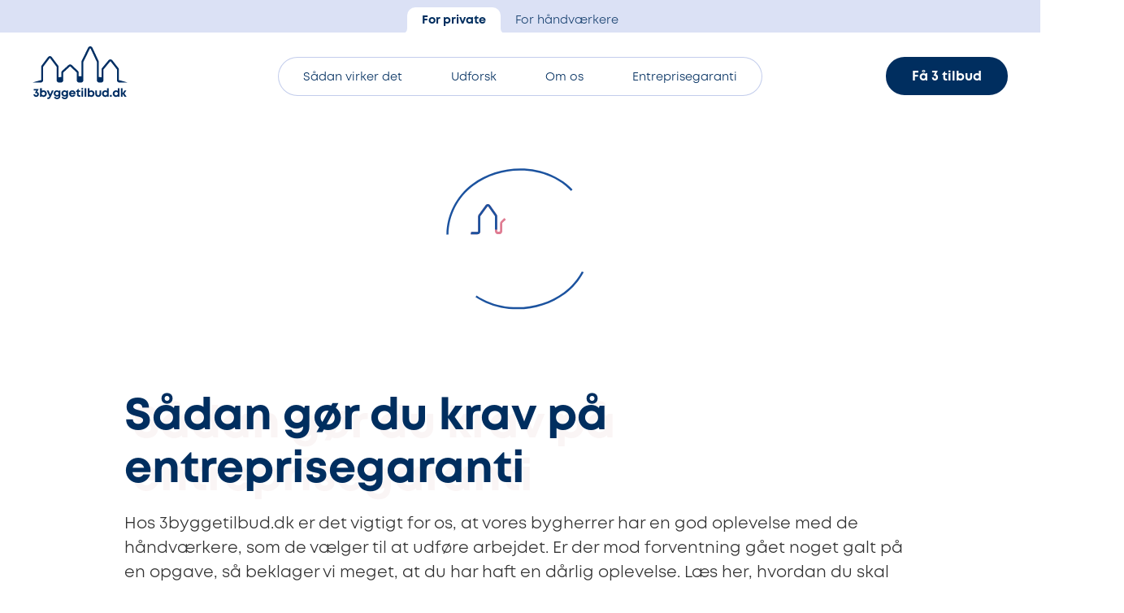

--- FILE ---
content_type: text/html; charset=UTF-8
request_url: https://www.3byggetilbud.dk/garanti-reklamation/
body_size: 18304
content:
<!doctype html>
<html lang="da-DK" class="no-js">

	<head>

		<meta charset="UTF-8">
		<link href="https://www.googletagmanager.com" rel="preconnect">
		<link href="//www.google-analytics.com" rel="dns-prefetch">

		<link rel="apple-touch-icon" sizes="180x180" href="https://www.3byggetilbud.dk/wp-content/themes/3byggetilbud/assets/favicons/apple-touch-icon.png">
		<link rel="icon" type="image/png" sizes="32x32" href="https://www.3byggetilbud.dk/wp-content/themes/3byggetilbud/assets/favicons/favicon-32x32.png">
		<link rel="icon" type="image/png" sizes="16x16" href="https://www.3byggetilbud.dk/wp-content/themes/3byggetilbud/assets/favicons/favicon-16x16.png">
		<link rel="manifest" href="https://www.3byggetilbud.dk/wp-content/themes/3byggetilbud/assets/favicons/site.webmanifest">
		<link rel="mask-icon" href="https://www.3byggetilbud.dk/wp-content/themes/3byggetilbud/assets/favicons/safari-pinned-tab.svg" color="#5bbad5">
		<meta name="msapplication-TileColor" content="#001076ff">
		<meta name="theme-color" content="#ffffff">

		<link rel="preconnect" href="https://fonts.googleapis.com">
		<link rel="preconnect" href="https://fonts.gstatic.com" crossorigin>
		<link href="https://fonts.googleapis.com/css2?family=Caveat:wght@700&display=swap" rel="stylesheet">

		<meta http-equiv="X-UA-Compatible" content="IE=edge,chrome=1">
		<meta name="viewport" content="width=device-width, initial-scale=1, maximum-scale=5, viewport-fit=cover">

		<link rel="preload" href="https://www.3byggetilbud.dk/wp-content/themes/3byggetilbud/assets/fonts/Mont-Book/font.woff2" as="font" type="font/woff2"  crossorigin="anonymous">
		<link rel="preload" href="https://www.3byggetilbud.dk/wp-content/themes/3byggetilbud/assets/fonts/Mont-Bold/font.woff2" as="font" type="font/woff2" crossorigin="anonymous">
		<link rel="preload" href="https://www.3byggetilbud.dk/wp-content/themes/3byggetilbud/assets/fonts/Mont-Heavy/font.woff2" as="font" type="font/woff2" crossorigin="anonymous">


		<meta name='robots' content='index, follow, max-image-preview:large, max-snippet:-1, max-video-preview:-1' />
    <!-- Start VWO Common Smartcode -->
    <script data-cfasync="false" nowprocket data-jetpack-boost="ignore" type='text/javascript'>
        var _vwo_clicks = 10;
    </script>
    <!-- End VWO Common Smartcode -->
        <!-- Start VWO Async SmartCode -->
    <link rel="preconnect" href="https://dev.visualwebsiteoptimizer.com" />
    <script data-cfasync="false" nowprocket data-jetpack-boost="ignore" type='text/javascript' id='vwoCode'>
        /* Fix: wp-rocket (application/ld+json) */
        window._vwo_code || (function () {
            var w=window,
            d=document;
            var account_id=917723,
            version=2.2,
            settings_tolerance=2000,
            library_tolerance=2500,
            use_existing_jquery=false,
            platform='web',
            hide_element='body',
            hide_element_style='opacity:0 !important;filter:alpha(opacity=0) !important;background:none !important';
            /* DO NOT EDIT BELOW THIS LINE */
            if(f=!1,v=d.querySelector('#vwoCode'),cc={},-1<d.URL.indexOf('__vwo_disable__')||w._vwo_code)return;try{var e=JSON.parse(localStorage.getItem('_vwo_'+account_id+'_config'));cc=e&&'object'==typeof e?e:{}}catch(e){}function r(t){try{return decodeURIComponent(t)}catch(e){return t}}var s=function(){var e={combination:[],combinationChoose:[],split:[],exclude:[],uuid:null,consent:null,optOut:null},t=d.cookie||'';if(!t)return e;for(var n,i,o=/(?:^|;\s*)(?:(_vis_opt_exp_(\d+)_combi=([^;]*))|(_vis_opt_exp_(\d+)_combi_choose=([^;]*))|(_vis_opt_exp_(\d+)_split=([^:;]*))|(_vis_opt_exp_(\d+)_exclude=[^;]*)|(_vis_opt_out=([^;]*))|(_vwo_global_opt_out=[^;]*)|(_vwo_uuid=([^;]*))|(_vwo_consent=([^;]*)))/g;null!==(n=o.exec(t));)try{n[1]?e.combination.push({id:n[2],value:r(n[3])}):n[4]?e.combinationChoose.push({id:n[5],value:r(n[6])}):n[7]?e.split.push({id:n[8],value:r(n[9])}):n[10]?e.exclude.push({id:n[11]}):n[12]?e.optOut=r(n[13]):n[14]?e.optOut=!0:n[15]?e.uuid=r(n[16]):n[17]&&(i=r(n[18]),e.consent=i&&3<=i.length?i.substring(0,3):null)}catch(e){}return e}();function i(){var e=function(){if(w.VWO&&Array.isArray(w.VWO))for(var e=0;e<w.VWO.length;e++){var t=w.VWO[e];if(Array.isArray(t)&&('setVisitorId'===t[0]||'setSessionId'===t[0]))return!0}return!1}(),t='a='+account_id+'&u='+encodeURIComponent(w._vis_opt_url||d.URL)+'&vn='+version+'&ph=1'+('undefined'!=typeof platform?'&p='+platform:'')+'&st='+w.performance.now();e||((n=function(){var e,t=[],n={},i=w.VWO&&w.VWO.appliedCampaigns||{};for(e in i){var o=i[e]&&i[e].v;o&&(t.push(e+'-'+o+'-1'),n[e]=!0)}if(s&&s.combination)for(var r=0;r<s.combination.length;r++){var a=s.combination[r];n[a.id]||t.push(a.id+'-'+a.value)}return t.join('|')}())&&(t+='&c='+n),(n=function(){var e=[],t={};if(s&&s.combinationChoose)for(var n=0;n<s.combinationChoose.length;n++){var i=s.combinationChoose[n];e.push(i.id+'-'+i.value),t[i.id]=!0}if(s&&s.split)for(var o=0;o<s.split.length;o++)t[(i=s.split[o]).id]||e.push(i.id+'-'+i.value);return e.join('|')}())&&(t+='&cc='+n),(n=function(){var e={},t=[];if(w.VWO&&Array.isArray(w.VWO))for(var n=0;n<w.VWO.length;n++){var i=w.VWO[n];if(Array.isArray(i)&&'setVariation'===i[0]&&i[1]&&Array.isArray(i[1]))for(var o=0;o<i[1].length;o++){var r,a=i[1][o];a&&'object'==typeof a&&(r=a.e,a=a.v,r&&a&&(e[r]=a))}}for(r in e)t.push(r+'-'+e[r]);return t.join('|')}())&&(t+='&sv='+n)),s&&s.optOut&&(t+='&o='+s.optOut);var n=function(){var e=[],t={};if(s&&s.exclude)for(var n=0;n<s.exclude.length;n++){var i=s.exclude[n];t[i.id]||(e.push(i.id),t[i.id]=!0)}return e.join('|')}();return n&&(t+='&e='+n),s&&s.uuid&&(t+='&id='+s.uuid),s&&s.consent&&(t+='&consent='+s.consent),w.name&&-1<w.name.indexOf('_vis_preview')&&(t+='&pM=true'),w.VWO&&w.VWO.ed&&(t+='&ed='+w.VWO.ed),t}code={nonce:v&&v.nonce,use_existing_jquery:function(){return'undefined'!=typeof use_existing_jquery?use_existing_jquery:void 0},library_tolerance:function(){return'undefined'!=typeof library_tolerance?library_tolerance:void 0},settings_tolerance:function(){return cc.sT||settings_tolerance},hide_element_style:function(){return'{'+(cc.hES||hide_element_style)+'}'},hide_element:function(){return performance.getEntriesByName('first-contentful-paint')[0]?'':'string'==typeof cc.hE?cc.hE:hide_element},getVersion:function(){return version},finish:function(e){var t;f||(f=!0,(t=d.getElementById('_vis_opt_path_hides'))&&t.parentNode.removeChild(t),e&&((new Image).src='https://dev.visualwebsiteoptimizer.com/ee.gif?a='+account_id+e))},finished:function(){return f},addScript:function(e){var t=d.createElement('script');t.type='text/javascript',e.src?t.src=e.src:t.text=e.text,v&&t.setAttribute('nonce',v.nonce),d.getElementsByTagName('head')[0].appendChild(t)},load:function(e,t){t=t||{};var n=new XMLHttpRequest;n.open('GET',e,!0),n.withCredentials=!t.dSC,n.responseType=t.responseType||'text',n.onload=function(){if(t.onloadCb)return t.onloadCb(n,e);200===n.status?_vwo_code.addScript({text:n.responseText}):_vwo_code.finish('&e=loading_failure:'+e)},n.onerror=function(){if(t.onerrorCb)return t.onerrorCb(e);_vwo_code.finish('&e=loading_failure:'+e)},n.send()},init:function(){var e,t=this.settings_tolerance();w._vwo_settings_timer=setTimeout(function(){_vwo_code.finish()},t),'body'!==this.hide_element()?(n=d.createElement('style'),e=(t=this.hide_element())?t+this.hide_element_style():'',t=d.getElementsByTagName('head')[0],n.setAttribute('id','_vis_opt_path_hides'),v&&n.setAttribute('nonce',v.nonce),n.setAttribute('type','text/css'),n.styleSheet?n.styleSheet.cssText=e:n.appendChild(d.createTextNode(e)),t.appendChild(n)):(n=d.getElementsByTagName('head')[0],(e=d.createElement('div')).style.cssText='z-index: 2147483647 !important;position: fixed !important;left: 0 !important;top: 0 !important;width: 100% !important;height: 100% !important;background: white !important;',e.setAttribute('id','_vis_opt_path_hides'),e.classList.add('_vis_hide_layer'),n.parentNode.insertBefore(e,n.nextSibling));var n='https://dev.visualwebsiteoptimizer.com/j.php?'+i();-1!==w.location.search.indexOf('_vwo_xhr')?this.addScript({src:n}):this.load(n+'&x=true',{l:1})}};w._vwo_code=code;code.init();})();
    </script>
    <!-- End VWO Async SmartCode -->
    
	<!-- This site is optimized with the Yoast SEO Premium plugin v26.6 (Yoast SEO v26.6) - https://yoast.com/wordpress/plugins/seo/ -->
	<title>Reklamation: Sådan gør du krav på din entreprisegaranti</title>
	<meta name="description" content="Er der mod forventning gået noget galt på en opgave dækket af 3byggetilbud.dks entreprisegaranti, så læs her, hvordan du klager og gør krav på garantien." />
	<link rel="canonical" href="https://www.3byggetilbud.dk/garanti-reklamation/" />
	<meta property="og:locale" content="da_DK" />
	<meta property="og:type" content="article" />
	<meta property="og:title" content="Sådan gør du krav på entreprisegaranti" />
	<meta property="og:description" content="Sådan gør du krav på entreprisegaranti Hos 3byggetilbud.dk er det vigtigt for os, at vores bygherrer har en god oplevelse med de håndværkere, som de" />
	<meta property="og:url" content="https://www.3byggetilbud.dk/garanti-reklamation/" />
	<meta property="og:site_name" content="3byggetilbud.dk" />
	<meta property="article:publisher" content="https://www.facebook.com/3byggetilbud" />
	<meta property="article:modified_time" content="2025-08-19T13:32:48+00:00" />
	<meta property="og:image" content="https://www.3byggetilbud.dk/wp-content/uploads/entreprisegaranti-header.jpg" />
	<meta property="og:image:width" content="1920" />
	<meta property="og:image:height" content="1080" />
	<meta property="og:image:type" content="image/jpeg" />
	<meta name="twitter:card" content="summary_large_image" />
	<meta name="twitter:site" content="@3byggetilbud" />
	<meta name="twitter:label1" content="Estimeret læsetid" />
	<meta name="twitter:data1" content="7 minutter" />
	<script type="application/ld+json" class="yoast-schema-graph">{"@context":"https://schema.org","@graph":[{"@type":"WebPage","@id":"https://www.3byggetilbud.dk/garanti-reklamation/","url":"https://www.3byggetilbud.dk/garanti-reklamation/","name":"Reklamation: Sådan gør du krav på din entreprisegaranti","isPartOf":{"@id":"https://www.3byggetilbud.dk/#website"},"primaryImageOfPage":{"@id":"https://www.3byggetilbud.dk/garanti-reklamation/#primaryimage"},"image":{"@id":"https://www.3byggetilbud.dk/garanti-reklamation/#primaryimage"},"thumbnailUrl":"https://www.3byggetilbud.dk/wp-content/uploads/entreprisegaranti-header.jpg","datePublished":"2021-08-23T11:10:36+00:00","dateModified":"2025-08-19T13:32:48+00:00","description":"Er der mod forventning gået noget galt på en opgave dækket af 3byggetilbud.dks entreprisegaranti, så læs her, hvordan du klager og gør krav på garantien.","inLanguage":"da-DK","potentialAction":[{"@type":"ReadAction","target":["https://www.3byggetilbud.dk/garanti-reklamation/"]}]},{"@type":"ImageObject","inLanguage":"da-DK","@id":"https://www.3byggetilbud.dk/garanti-reklamation/#primaryimage","url":"https://www.3byggetilbud.dk/wp-content/uploads/entreprisegaranti-header.jpg","contentUrl":"https://www.3byggetilbud.dk/wp-content/uploads/entreprisegaranti-header.jpg","width":1920,"height":1080,"caption":"Entreprisegaranti"},{"@type":"WebSite","@id":"https://www.3byggetilbud.dk/#website","url":"https://www.3byggetilbud.dk/","name":"3byggetilbud.dk","description":"3byggetilbud.dk matcher boligejere, boligforeninger og erhverv med kvalificerede håndværkere over hele Danmark.","publisher":{"@id":"https://www.3byggetilbud.dk/#organization"},"alternateName":"3byggetilbud","potentialAction":[{"@type":"SearchAction","target":{"@type":"EntryPoint","urlTemplate":"https://www.3byggetilbud.dk/?s={search_term_string}"},"query-input":{"@type":"PropertyValueSpecification","valueRequired":true,"valueName":"search_term_string"}}],"inLanguage":"da-DK"},{"@type":"Organization","@id":"https://www.3byggetilbud.dk/#organization","name":"3byggetilbud.dk A/S","url":"https://www.3byggetilbud.dk/","logo":{"@type":"ImageObject","inLanguage":"da-DK","@id":"https://www.3byggetilbud.dk/#/schema/logo/image/","url":"https://www.3byggetilbud.dk/wp-content/uploads/3bt-ny-logo.png","contentUrl":"https://www.3byggetilbud.dk/wp-content/uploads/3bt-ny-logo.png","width":800,"height":800,"caption":"3byggetilbud.dk A/S"},"image":{"@id":"https://www.3byggetilbud.dk/#/schema/logo/image/"},"sameAs":["https://www.facebook.com/3byggetilbud","https://x.com/3byggetilbud","https://www.instagram.com/3byggetilbud/","https://dk.linkedin.com/company/3byggetilbud","https://www.youtube.com/user/3byggetilbud"],"email":"info@3byggetilbud.dk","telephone":"+45 77334000","legalName":"3byggetilbud.dk A/S","vatID":"26832624","numberOfEmployees":{"@type":"QuantitativeValue","minValue":"51","maxValue":"200"},"ownershipFundingInfo":"https://www.3byggetilbud.dk/kontakt/"}]}</script>
	<!-- / Yoast SEO Premium plugin. -->


<link rel='dns-prefetch' href='//ajax.googleapis.com' />
<link rel='dns-prefetch' href='//cdnjs.cloudflare.com' />
<link rel='dns-prefetch' href='//cdn.3bt.dk' />
<link rel='dns-prefetch' href='//www.youtube.com' />
<link rel='dns-prefetch' href='//player.vimeo.com' />
<link rel='dns-prefetch' href='//cdn.jsdelivr.net' />
<style id='wp-img-auto-sizes-contain-inline-css' type='text/css'>
img:is([sizes=auto i],[sizes^="auto," i]){contain-intrinsic-size:3000px 1500px}
/*# sourceURL=wp-img-auto-sizes-contain-inline-css */
</style>
<style id='wp-emoji-styles-inline-css' type='text/css'>

	img.wp-smiley, img.emoji {
		display: inline !important;
		border: none !important;
		box-shadow: none !important;
		height: 1em !important;
		width: 1em !important;
		margin: 0 0.07em !important;
		vertical-align: -0.1em !important;
		background: none !important;
		padding: 0 !important;
	}
/*# sourceURL=wp-emoji-styles-inline-css */
</style>
<link rel='stylesheet' id='wp-block-library-css' href='https://www.3byggetilbud.dk/wp-includes/css/dist/block-library/style.min.css?ver=6.9' type='text/css' media='all' />
<link rel='stylesheet' id='classic-theme-styles-css' href='https://www.3byggetilbud.dk/wp-includes/css/classic-themes.min.css?ver=6.9' type='text/css' media='all' />
<link rel='stylesheet' id='grids-main-css' href='https://www.3byggetilbud.dk/wp-content/plugins/grids/assets/css/grids.css?ver=1.3.11' type='text/css' media='all' />
<style id='global-styles-inline-css' type='text/css'>
:root{--wp--preset--aspect-ratio--square: 1;--wp--preset--aspect-ratio--4-3: 4/3;--wp--preset--aspect-ratio--3-4: 3/4;--wp--preset--aspect-ratio--3-2: 3/2;--wp--preset--aspect-ratio--2-3: 2/3;--wp--preset--aspect-ratio--16-9: 16/9;--wp--preset--aspect-ratio--9-16: 9/16;--wp--preset--color--black: #000000;--wp--preset--color--cyan-bluish-gray: #abb8c3;--wp--preset--color--white: #ffffff;--wp--preset--color--pale-pink: #f78da7;--wp--preset--color--vivid-red: #cf2e2e;--wp--preset--color--luminous-vivid-orange: #ff6900;--wp--preset--color--luminous-vivid-amber: #fcb900;--wp--preset--color--light-green-cyan: #7bdcb5;--wp--preset--color--vivid-green-cyan: #00d084;--wp--preset--color--pale-cyan-blue: #8ed1fc;--wp--preset--color--vivid-cyan-blue: #0693e3;--wp--preset--color--vivid-purple: #9b51e0;--wp--preset--color--color-1: #002E5F;--wp--preset--color--color-2: #1C539F;--wp--preset--color--color-3: #889CD7;--wp--preset--color--color-4: #78285C;--wp--preset--color--color-5: #DF7C92;--wp--preset--color--color-8: #4AB252;--wp--preset--color--color-6: white;--wp--preset--color--color-11: #DBE1F4;--wp--preset--color--color-12: #F2E7E7;--wp--preset--color--color-13: #FFEFE5;--wp--preset--color--color-14: #DBF0DC;--wp--preset--gradient--vivid-cyan-blue-to-vivid-purple: linear-gradient(135deg,rgb(6,147,227) 0%,rgb(155,81,224) 100%);--wp--preset--gradient--light-green-cyan-to-vivid-green-cyan: linear-gradient(135deg,rgb(122,220,180) 0%,rgb(0,208,130) 100%);--wp--preset--gradient--luminous-vivid-amber-to-luminous-vivid-orange: linear-gradient(135deg,rgb(252,185,0) 0%,rgb(255,105,0) 100%);--wp--preset--gradient--luminous-vivid-orange-to-vivid-red: linear-gradient(135deg,rgb(255,105,0) 0%,rgb(207,46,46) 100%);--wp--preset--gradient--very-light-gray-to-cyan-bluish-gray: linear-gradient(135deg,rgb(238,238,238) 0%,rgb(169,184,195) 100%);--wp--preset--gradient--cool-to-warm-spectrum: linear-gradient(135deg,rgb(74,234,220) 0%,rgb(151,120,209) 20%,rgb(207,42,186) 40%,rgb(238,44,130) 60%,rgb(251,105,98) 80%,rgb(254,248,76) 100%);--wp--preset--gradient--blush-light-purple: linear-gradient(135deg,rgb(255,206,236) 0%,rgb(152,150,240) 100%);--wp--preset--gradient--blush-bordeaux: linear-gradient(135deg,rgb(254,205,165) 0%,rgb(254,45,45) 50%,rgb(107,0,62) 100%);--wp--preset--gradient--luminous-dusk: linear-gradient(135deg,rgb(255,203,112) 0%,rgb(199,81,192) 50%,rgb(65,88,208) 100%);--wp--preset--gradient--pale-ocean: linear-gradient(135deg,rgb(255,245,203) 0%,rgb(182,227,212) 50%,rgb(51,167,181) 100%);--wp--preset--gradient--electric-grass: linear-gradient(135deg,rgb(202,248,128) 0%,rgb(113,206,126) 100%);--wp--preset--gradient--midnight: linear-gradient(135deg,rgb(2,3,129) 0%,rgb(40,116,252) 100%);--wp--preset--font-size--small: 12px;--wp--preset--font-size--medium: 20px;--wp--preset--font-size--large: 20px;--wp--preset--font-size--x-large: 42px;--wp--preset--font-size--regular: 16px;--wp--preset--font-size--larger: 26px;--wp--preset--font-size--heading-2: 35px;--wp--preset--font-size--heading-1: 54px;--wp--preset--spacing--20: 0.44rem;--wp--preset--spacing--30: 0.67rem;--wp--preset--spacing--40: 1rem;--wp--preset--spacing--50: 1.5rem;--wp--preset--spacing--60: 2.25rem;--wp--preset--spacing--70: 3.38rem;--wp--preset--spacing--80: 5.06rem;--wp--preset--shadow--natural: 6px 6px 9px rgba(0, 0, 0, 0.2);--wp--preset--shadow--deep: 12px 12px 50px rgba(0, 0, 0, 0.4);--wp--preset--shadow--sharp: 6px 6px 0px rgba(0, 0, 0, 0.2);--wp--preset--shadow--outlined: 6px 6px 0px -3px rgb(255, 255, 255), 6px 6px rgb(0, 0, 0);--wp--preset--shadow--crisp: 6px 6px 0px rgb(0, 0, 0);}:where(.is-layout-flex){gap: 0.5em;}:where(.is-layout-grid){gap: 0.5em;}body .is-layout-flex{display: flex;}.is-layout-flex{flex-wrap: wrap;align-items: center;}.is-layout-flex > :is(*, div){margin: 0;}body .is-layout-grid{display: grid;}.is-layout-grid > :is(*, div){margin: 0;}:where(.wp-block-columns.is-layout-flex){gap: 2em;}:where(.wp-block-columns.is-layout-grid){gap: 2em;}:where(.wp-block-post-template.is-layout-flex){gap: 1.25em;}:where(.wp-block-post-template.is-layout-grid){gap: 1.25em;}.has-black-color{color: var(--wp--preset--color--black) !important;}.has-cyan-bluish-gray-color{color: var(--wp--preset--color--cyan-bluish-gray) !important;}.has-white-color{color: var(--wp--preset--color--white) !important;}.has-pale-pink-color{color: var(--wp--preset--color--pale-pink) !important;}.has-vivid-red-color{color: var(--wp--preset--color--vivid-red) !important;}.has-luminous-vivid-orange-color{color: var(--wp--preset--color--luminous-vivid-orange) !important;}.has-luminous-vivid-amber-color{color: var(--wp--preset--color--luminous-vivid-amber) !important;}.has-light-green-cyan-color{color: var(--wp--preset--color--light-green-cyan) !important;}.has-vivid-green-cyan-color{color: var(--wp--preset--color--vivid-green-cyan) !important;}.has-pale-cyan-blue-color{color: var(--wp--preset--color--pale-cyan-blue) !important;}.has-vivid-cyan-blue-color{color: var(--wp--preset--color--vivid-cyan-blue) !important;}.has-vivid-purple-color{color: var(--wp--preset--color--vivid-purple) !important;}.has-black-background-color{background-color: var(--wp--preset--color--black) !important;}.has-cyan-bluish-gray-background-color{background-color: var(--wp--preset--color--cyan-bluish-gray) !important;}.has-white-background-color{background-color: var(--wp--preset--color--white) !important;}.has-pale-pink-background-color{background-color: var(--wp--preset--color--pale-pink) !important;}.has-vivid-red-background-color{background-color: var(--wp--preset--color--vivid-red) !important;}.has-luminous-vivid-orange-background-color{background-color: var(--wp--preset--color--luminous-vivid-orange) !important;}.has-luminous-vivid-amber-background-color{background-color: var(--wp--preset--color--luminous-vivid-amber) !important;}.has-light-green-cyan-background-color{background-color: var(--wp--preset--color--light-green-cyan) !important;}.has-vivid-green-cyan-background-color{background-color: var(--wp--preset--color--vivid-green-cyan) !important;}.has-pale-cyan-blue-background-color{background-color: var(--wp--preset--color--pale-cyan-blue) !important;}.has-vivid-cyan-blue-background-color{background-color: var(--wp--preset--color--vivid-cyan-blue) !important;}.has-vivid-purple-background-color{background-color: var(--wp--preset--color--vivid-purple) !important;}.has-black-border-color{border-color: var(--wp--preset--color--black) !important;}.has-cyan-bluish-gray-border-color{border-color: var(--wp--preset--color--cyan-bluish-gray) !important;}.has-white-border-color{border-color: var(--wp--preset--color--white) !important;}.has-pale-pink-border-color{border-color: var(--wp--preset--color--pale-pink) !important;}.has-vivid-red-border-color{border-color: var(--wp--preset--color--vivid-red) !important;}.has-luminous-vivid-orange-border-color{border-color: var(--wp--preset--color--luminous-vivid-orange) !important;}.has-luminous-vivid-amber-border-color{border-color: var(--wp--preset--color--luminous-vivid-amber) !important;}.has-light-green-cyan-border-color{border-color: var(--wp--preset--color--light-green-cyan) !important;}.has-vivid-green-cyan-border-color{border-color: var(--wp--preset--color--vivid-green-cyan) !important;}.has-pale-cyan-blue-border-color{border-color: var(--wp--preset--color--pale-cyan-blue) !important;}.has-vivid-cyan-blue-border-color{border-color: var(--wp--preset--color--vivid-cyan-blue) !important;}.has-vivid-purple-border-color{border-color: var(--wp--preset--color--vivid-purple) !important;}.has-vivid-cyan-blue-to-vivid-purple-gradient-background{background: var(--wp--preset--gradient--vivid-cyan-blue-to-vivid-purple) !important;}.has-light-green-cyan-to-vivid-green-cyan-gradient-background{background: var(--wp--preset--gradient--light-green-cyan-to-vivid-green-cyan) !important;}.has-luminous-vivid-amber-to-luminous-vivid-orange-gradient-background{background: var(--wp--preset--gradient--luminous-vivid-amber-to-luminous-vivid-orange) !important;}.has-luminous-vivid-orange-to-vivid-red-gradient-background{background: var(--wp--preset--gradient--luminous-vivid-orange-to-vivid-red) !important;}.has-very-light-gray-to-cyan-bluish-gray-gradient-background{background: var(--wp--preset--gradient--very-light-gray-to-cyan-bluish-gray) !important;}.has-cool-to-warm-spectrum-gradient-background{background: var(--wp--preset--gradient--cool-to-warm-spectrum) !important;}.has-blush-light-purple-gradient-background{background: var(--wp--preset--gradient--blush-light-purple) !important;}.has-blush-bordeaux-gradient-background{background: var(--wp--preset--gradient--blush-bordeaux) !important;}.has-luminous-dusk-gradient-background{background: var(--wp--preset--gradient--luminous-dusk) !important;}.has-pale-ocean-gradient-background{background: var(--wp--preset--gradient--pale-ocean) !important;}.has-electric-grass-gradient-background{background: var(--wp--preset--gradient--electric-grass) !important;}.has-midnight-gradient-background{background: var(--wp--preset--gradient--midnight) !important;}.has-small-font-size{font-size: var(--wp--preset--font-size--small) !important;}.has-medium-font-size{font-size: var(--wp--preset--font-size--medium) !important;}.has-large-font-size{font-size: var(--wp--preset--font-size--large) !important;}.has-x-large-font-size{font-size: var(--wp--preset--font-size--x-large) !important;}
:where(.wp-block-post-template.is-layout-flex){gap: 1.25em;}:where(.wp-block-post-template.is-layout-grid){gap: 1.25em;}
:where(.wp-block-term-template.is-layout-flex){gap: 1.25em;}:where(.wp-block-term-template.is-layout-grid){gap: 1.25em;}
:where(.wp-block-columns.is-layout-flex){gap: 2em;}:where(.wp-block-columns.is-layout-grid){gap: 2em;}
:root :where(.wp-block-pullquote){font-size: 1.5em;line-height: 1.6;}
/*# sourceURL=global-styles-inline-css */
</style>
<link rel='stylesheet' id='ab3byg_byer_style-css' href='https://www.3byggetilbud.dk/wp-content/plugins/ab3byg-byer/assets/main.css?ver=10.1.4' type='text/css' media='' />
<link rel='stylesheet' id='ab3byg_style-css' href='https://www.3byggetilbud.dk/wp-content/plugins/ab3byg-leverandoer/assets/css/supplier_style.css?ver=10.1.2' type='text/css' media='' />
<link rel='stylesheet' id='style-0-css' href='https://www.3byggetilbud.dk/wp-content/themes/3byggetilbud/assets/css/swiper.min.css?ver=11.0.80' type='text/css' media='all' />
<link rel='stylesheet' id='style-1-css' href='https://cdnjs.cloudflare.com/ajax/libs/rangeslider.js/2.3.3/rangeslider.min.css?ver=11.0.80' type='text/css' media='all' />
<link rel='stylesheet' id='style-2-css' href='https://www.3byggetilbud.dk/wp-content/themes/3byggetilbud/assets/css/main.css?ver=11.0.80' type='text/css' media='all' />
<link rel='stylesheet' id='grids-frontend-css' href='https://www.3byggetilbud.dk/wp-content/plugins/grids/assets/css/frontend.css?ver=1.3.11' type='text/css' media='all' />
<script type="text/javascript" src="https://www.3byggetilbud.dk/wp-includes/js/jquery/jquery.min.js?ver=3.7.1" id="jquery-core-js"></script>
<script type="text/javascript" src="https://www.3byggetilbud.dk/wp-includes/js/dist/vendor/react.min.js?ver=18.3.1.1" id="react-js"></script>
<script type="text/javascript" src="https://www.3byggetilbud.dk/wp-includes/js/dist/vendor/react-dom.min.js?ver=18.3.1.1" id="react-dom-js"></script>
<script type="text/javascript" src="https://www.3byggetilbud.dk/wp-includes/js/dist/escape-html.min.js?ver=6561a406d2d232a6fbd2" id="wp-escape-html-js"></script>
<script type="text/javascript" src="https://www.3byggetilbud.dk/wp-includes/js/dist/element.min.js?ver=6a582b0c827fa25df3dd" id="wp-element-js"></script>
<script type="text/javascript" id="ab3byg_script_inline-js-before">
/* <![CDATA[ */
var ab3byg = {"ajax_url":"https:\/\/www.3byggetilbud.dk\/wp-admin\/admin-ajax.php","theme_url":"https:\/\/www.3byggetilbud.dk\/wp-content\/themes\/3byggetilbud","url":"https:\/\/www.3byggetilbud.dk","plugin_url":"https:\/\/www.3byggetilbud.dk\/wp-content\/plugins\/ab3byg-leverandoer\/"}
//# sourceURL=ab3byg_script_inline-js-before
/* ]]> */
</script>
<link rel="EditURI" type="application/rsd+xml" title="RSD" href="https://www.3byggetilbud.dk/xmlrpc.php?rsd" />

				<!-- <script id=“CookieConsent” src=“https://policy.app.cookieinformation.com/uc.js” data-culture=“DA” data-gcm-version=“2.0" type=“text/javascript”></script> -->
		
		<!-- Google Tag Manager -->
				<script>(function(w,d,s,l,i){w[l]=w[l]||[];w[l].push({'gtm.start':
		new Date().getTime(),event:'gtm.js'});var f=d.getElementsByTagName(s)[0],
		j=d.createElement(s),dl=l!='dataLayer'?'&l='+l:'';j.async=true;j.src=
		'https://gtm.3byggetilbud.dk/ljzicnib.js?id='+i+dl;f.parentNode.insertBefore(j,f);
		})(window,document,'script','dataLayer','GTM-NDSF7F6');</script>
		<!-- End Google Tag Manager -->
		
		<script>
		var Site = {
			url: 'https://www.3byggetilbud.dk',
			theme_url: 'https://www.3byggetilbud.dk/wp-content/themes/3byggetilbud',
			ajax_url: 'https://www.3byggetilbud.dk/wp-admin/admin-ajax.php',
		}
		</script>


	</head>

	
	<body class="wp-singular page-template-default page page-id-34229 wp-embed-responsive wp-theme-3byggetilbud">

		<!-- Google Tag Manager (noscript) -->
				<noscript><iframe src="https://gtm.3byggetilbud.dk/ns.html?id=GTM-NDSF7F6"
		height="0" width="0" style="display:none;visibility:hidden"></iframe></noscript>
				<!-- End Google Tag Manager (noscript) -->

		<script>
// IE
 if( window.document.documentMode ) {

	var popup = document.createElement("div");
	popup.className = 'popup explorer'

	var html = '<div class="box">'
		html += 	'<h1>Hej.</h1><p class="h3">Vi understøtter ikke din browser fuldt ud.<br>For en optimal oplevelse, anbefaler vi én af følgende:</p>'
		html += 	'<div class="browsers">'
		html += 		'<a href="https://www.google.com/chrome/" target="_blank"><img src="https://www.3byggetilbud.dk/wp-content/themes/3byggetilbud/assets/img/_chrome.png" alt="Chrome"></a>'
		html += 		'<a href="http://www.mozilla.org/da/firefox/new/" target="_blank"><img src="https://www.3byggetilbud.dk/wp-content/themes/3byggetilbud/assets/img/_mozilla.png" alt="Firefox"></a>'
		html += 		'<a href="https://www.microsoft.com/da-dk/edge" target="_blank"><img src="https://www.3byggetilbud.dk/wp-content/themes/3byggetilbud/assets/img/_edge.png" alt="Edge"></a>'
		html += 	'</div>'
		html += 	'<p class="h5">Du kan vælge at fortsætte til siden, men oplevelsen kan ikke garanteres.</p>'
		html += 	'<a class="link h5" href="#" onclick="close_IE_popup()">Forsæt til hjemmesiden</a>'
		html += '</div>'

	popup.innerHTML = html;
	document.body.appendChild(popup);

	document.querySelectorAll('body')[0].classList.add('old_browser')
 }

function close_IE_popup() {
	$('.popup.explorer').fadeOut(300, function(){
		$(this).remove();
	})
	//setCookie('hide_IE_popup', 1 ,0)
}
</script>

<style>
	.popup.explorer {
		position: fixed;
		z-index: 9999;
		background: rgba(0, 0, 0, 0.7);
		width: 100%;
		height: 100%;
		top: 0;
		left: 0;
	}

	.popup.explorer .box {
		position: absolute;
		background: white;
		padding: 2rem;
		max-width: 90%;
		transform: translate(-50%,-50%);
		top: 50%;
		left: 50%;
		width: 1000px;
	}

	.popup.explorer h1 {
		margin: 0;
	}

	.popup.explorer .browsers {
		margin: 0 auto;
		margin-bottom: 20px;
		margin-top: 20px;
	}

	.popup.explorer .browsers a {
		width: 130px;
		display: inline-block;
		padding: 20px 40px 20px 0;
	}
	.popup.explorer .browsers img {
		display: block;
		width: 100%;
	}

	.popup.explorer a.link {
		display: inline-block;
		padding: 15px 15px 10px 15px;
		margin-top: 10px;
		border: 2px solid #1f1f1f;
		text-decoration: none;
		color: #1f1f1f;
	}

</style>


		<header class="header clear normal ">

				<div class="anim_pageload"></div>
				<div class="topnavigation">
					<a href="/">For private</a>
					<a href="/haandvaerker/">For håndværkere</a>
				</div>


				<nav class="nav" role="navigation">

					<a href="https://www.3byggetilbud.dk" class="logo">
						<svg xmlns="http://www.w3.org/2000/svg" viewBox="0 0 1000 557.69">
	<path class="path" fill="#002e63"  d="m1000,382.4h-85.99c-7.21,0-13.74-2.92-18.46-7.65-4.52-4.52-7.39-10.69-7.62-17.54h-.03l.13-111.89c0-.89-.3-1.76-.85-2.47l-64.84-83.2c-1.04-1.28-2.38-1.46-3.1-1.46h0c-.71,0-2.08.19-3.13,1.5l-.1.12-68.52,83.23c-.59.71-.92,1.62-.92,2.54v110.82c0,7.18-2.91,13.68-7.62,18.39-4.7,4.71-11.2,7.62-18.39,7.62h-18.16c-14.37,0-26-11.65-26-26v-191.16c0-.58-.13-1.17-.37-1.7l-65.14-140.15c-.95-1.96-2.66-2.26-3.6-2.26-.47,0-1.14.07-1.81.4-.66.32-1.33.89-1.81,1.89l-.04.07-68.15,140.13c-.26.54-.4,1.14-.4,1.75v191.03c0,7.18-2.91,13.68-7.62,18.39-4.71,4.71-11.21,7.62-18.4,7.62h-18.15c-14.37,0-26.01-11.65-26.01-26v-78.52c0-1.09-.45-2.16-1.25-2.91l-65.41-62.02c-1.52-1.44-3.92-1.46-5.47-.05l-67.89,62.18c-.83.76-1.3,1.84-1.3,2.96v78.36c0,7.18-2.91,13.68-7.62,18.39-4.71,4.71-11.21,7.62-18.39,7.62h-18.16c-14.36,0-26-11.65-26-26v-139.02c0-.86-.28-1.71-.8-2.41l-66.63-88.84c-1.05-1.4-2.46-1.6-3.21-1.6-.38,0-.92.05-1.49.28s-1.19.62-1.71,1.32l-66.67,88.85c-.52.69-.8,1.55-.8,2.41v138.92c0,7.21-2.92,13.74-7.65,18.46-4.73,4.72-11.25,7.65-18.46,7.65H0s28.19-10.68,90.97-26.11v-138.92c0-5.41,1.79-10.76,5.03-15.09l66.67-88.84c4.8-6.39,12.13-10.05,20.12-10.05,3.99,0,7.83.92,11.25,2.63,3.43,1.72,6.46,4.23,8.86,7.43l66.63,88.84c3.24,4.32,5.03,9.69,5.03,15.09v108.73c9.2-.99,18.5-1.92,27.89-2.79v-45.28c0-7.03,2.97-13.8,8.16-18.55l67.89-62.17c9.69-8.88,24.75-8.75,34.28.3l65.41,62.02c4.99,4.72,7.84,11.38,7.84,18.24v36.59c4.64-.04,9.29-.05,13.95-.05s9.31.01,13.95.05v-149.1c0-3.79.87-7.59,2.53-11L584.62,14.28c4.23-8.8,12.91-14.28,22.67-14.28h.01c9.8,0,18.49,5.5,22.7,14.35l.04.08,65.16,140.21c1.53,3.29,2.34,6.96,2.34,10.6v158.08c9.39.87,18.69,1.8,27.89,2.79v-80.53c0-5.82,2.03-11.49,5.74-15.98l68.48-83.17c4.8-5.95,11.93-9.37,19.58-9.37h0c7.69,0,14.84,3.44,19.64,9.45l.08.1,64.89,83.27c3.43,4.4,5.32,9.9,5.31,15.48l-.13,110.94h0c62.77,15.43,90.97,26.11,90.97,26.11Z"/><path class="path" fill="#002e63"  d="m67.12,505.87c0,15.95-12.28,27.59-28.85,27.59s-27.61-11.13-28.14-27.17h17.49c.31,6.56,4.5,10.85,10.65,10.85,6.54,0,11.22-4.88,11.22-11.84s-4.96-11.32-12.44-11.32h-11.83v-3.28l14.83-24.48H12.09v-15.65h51.94v3.25l-16.85,26.85c12.09,2.71,19.93,12.39,19.93,25.19Z"/><path class="path" fill="#002e63"  d="m150.42,498.93c0,20.02-14.6,34.93-34.76,34.93-8.03,0-15.17-2.72-20.7-7.4l-2.12,5.53h-13.2v-89.95h17.88v27.41c5.11-3.47,11.3-5.45,18.14-5.45,20.16,0,34.76,14.89,34.76,34.93Zm-36.22,18.02c10.39,0,18-7.74,18-18.02s-7.61-18.12-18-18.12-18.02,7.76-18.02,18.12,7.64,18.02,18.02,18.02h0Z"/><path class="path" fill="#002e63"  d="m222.22,465.87l-28.82,65.24c-7.93,17.92-14.89,24.71-29.73,24.71h-7.37v-16.07h6.19c8.62,0,10.85-2.29,14.92-12.29l.25-.54-28.01-61.05h19.46l17.64,40.68,16.47-40.68h19.01Z"/><path class="path" fill="#002e63"  d="m292.27,465.87v58.44c0,20.7-12.87,33.38-33.77,33.38-17.91,0-30.64-9.17-33.69-24.28h17.78c2.02,5.96,9.02,8.98,15.62,8.98,9.03,0,16.54-5.84,16.54-15.52v-2.46c-5.26,3.73-11.75,5.89-18.9,5.89-18.47,0-32.87-14.5-32.87-33.09s14.4-33.22,32.87-33.22c8.62,0,16.27,3.16,21.97,8.43l2.88-6.56h11.58Zm-17.45,31.35c0-9.83-7-17.03-16.85-17.03s-16.87,7.22-16.87,17.03,7.02,17.11,16.87,17.11,16.85-7.2,16.85-17.11Z"/><path class="path" fill="#002e63"  d="m372.96,465.87v58.44c0,20.7-12.87,33.38-33.77,33.38-17.91,0-30.64-9.17-33.69-24.28h17.78c2.02,5.96,9.02,8.98,15.62,8.98,9.03,0,16.54-5.84,16.54-15.52v-2.46c-5.26,3.73-11.75,5.89-18.9,5.89-18.47,0-32.87-14.5-32.87-33.09s14.4-33.22,32.87-33.22c8.62,0,16.27,3.16,21.97,8.43l2.88-6.56h11.58Zm-17.45,31.35c0-9.83-7-17.03-16.85-17.03s-16.87,7.22-16.87,17.03,7.02,17.11,16.87,17.11,16.85-7.2,16.85-17.11Z"/><path class="path" fill="#002e63"  d="m452.87,498.7c0,1.75-.12,3.49-.35,5.24h-50.04c1.55,9.02,7.49,13.99,16.16,13.99,6.21,0,11.31-2.94,14.03-7.67h18.79c-4.81,14.42-17.46,23.6-32.81,23.6-19.52,0-34.3-15.12-34.3-34.93s14.67-34.93,34.3-34.93,34.23,15.65,34.23,34.7h0Zm-49.91-6.97h32.04c-2.53-8.08-8.33-12.47-16.35-12.47s-13.61,4.64-15.69,12.47Z"/><path class="path" fill="#002e63"  d="m503.58,516.08v15.92h-12.7c-14.55,0-23.49-8.94-23.49-23.61v-28.14h-11.96v-3.86l26.11-27.76h3.42v17.25h18.24v14.37h-17.94v25.77c0,6.39,3.67,10.06,10.19,10.06h8.13Z"/><path class="path" fill="#002e63"  d="m514.31,465.87h17.88v66.12h-17.88v-66.12Zm.03-25.44h17.81v16.62h-17.81v-16.62Z"/><path class="path" fill="#002e63"  d="m547.86,442.04h17.88v89.95h-17.88v-89.95Z"/><path class="path" fill="#002e63"  d="m652.19,498.93c0,20.02-14.6,34.93-34.76,34.93-8.03,0-15.17-2.72-20.7-7.4l-2.12,5.53h-13.2v-89.95h17.88v27.41c5.11-3.47,11.3-5.45,18.14-5.45,20.16,0,34.76,14.89,34.76,34.93Zm-36.22,18.02c10.39,0,18-7.74,18-18.02s-7.61-18.12-18-18.12-18.02,7.76-18.02,18.12,7.64,18.02,18.02,18.02h0Z"/><path class="path" fill="#002e63"  d="m660.22,504.08v-38.2h17.88v36.17c0,9.41,4.98,15.02,13.24,15.02s13.13-5.73,13.13-15.02v-36.17h17.88v38.2c0,17.85-12.31,29.79-31.01,29.79s-31.11-11.93-31.11-29.79Z"/><path class="path" fill="#002e63"  d="m801.39,442.04v89.95h-13.2l-2.11-5.51c-5.55,4.72-12.69,7.48-20.71,7.48-20.06,0-34.76-15.02-34.76-35.03s14.7-34.93,34.76-34.93c6.83,0,13.03,1.98,18.14,5.48v-27.44h17.88Zm-16.54,56.89c0-10.36-7.64-18.12-18.02-18.12s-18,7.74-18,18.12,7.61,18.12,18,18.12,18.02-7.78,18.02-18.12Z"/><path class="path" fill="#002e63"  d="m814.14,512.87h18.94v19.12h-18.94v-19.12Z"/><path class="path" fill="#002e63"  d="m914.28,442.04v89.95h-13.2l-2.11-5.51c-5.55,4.72-12.69,7.48-20.71,7.48-20.06,0-34.76-15.02-34.76-35.03s14.7-34.93,34.76-34.93c6.83,0,13.03,1.98,18.14,5.48v-27.44h17.88Zm-16.54,56.89c0-10.36-7.64-18.12-18.02-18.12s-18,7.74-18,18.12,7.61,18.12,18,18.12,18.02-7.78,18.02-18.12Z"/><path class="path" fill="#002e63"  d="m968.22,531.99l-21.16-31.63v31.63h-17.88v-89.95h17.88v53.21l19.85-29.38h20.59l-22.37,31.49,24.75,34.63h-21.66Z"/>
</svg>
					</a>

					<div class="mainmenu consumer_menu ">

						<ul id="menu-privat-menu" class="menu"><li id="menu-item-70836" class="menu-item menu-item-type-post_type menu-item-object-page menu-item-70836"><a href="https://www.3byggetilbud.dk/saadan-virker-det/">Sådan virker det</a></li>
<li id="menu-item-70837" class="menu-item menu-item-type-post_type menu-item-object-page menu-item-70837"><a href="https://www.3byggetilbud.dk/udforsk/">Udforsk</a></li>
<li id="menu-item-70838" class="menu-item menu-item-type-post_type menu-item-object-page menu-item-70838"><a href="https://www.3byggetilbud.dk/om-3byggetilbud/">Om os</a></li>
<li id="menu-item-70840" class="menu-item menu-item-type-post_type menu-item-object-page menu-item-70840"><a href="https://www.3byggetilbud.dk/garanti/">Entreprisegaranti</a></li>
</ul>
						<div class="callout cta btn ">
                            <a class="btn__link" href="/indhenttilbud/">Få 3 tilbud</a>
                        </div>

					</div>

					<div class="mainmenu craftsman_menu hide">

						<ul id="menu-haandvaerker-menu" class="menu"><li id="menu-item-70831" class="menu-item menu-item-type-post_type menu-item-object-page menu-item-70831"><a href="https://www.3byggetilbud.dk/kom-i-gang/">Kom i gang</a></li>
<li id="menu-item-70832" class="menu-item menu-item-type-post_type menu-item-object-page menu-item-70832"><a href="https://www.3byggetilbud.dk/fag/">Brancher</a></li>
<li id="menu-item-70833" class="menu-item menu-item-type-post_type menu-item-object-page menu-item-70833"><a href="https://www.3byggetilbud.dk/pro/">Råd og guides</a></li>
<li id="menu-item-70834" class="menu-item menu-item-type-post_type menu-item-object-page menu-item-70834"><a href="https://www.3byggetilbud.dk/tilmeld-virksomhed/">Tilmeld</a></li>
</ul>
						<div class="callout cta btn ">
							<a class="btn__link" href="/login-haandvaerker/">Log ind</a>
						</div>

					</div>

					<div class="callout contact">
						<div class="text">
							<div class="prefix">I tvivl om noget?</div>
															<a class="number" href="tel:77334005">7733 4005</a>
																						<div class="affix">Kl. 9-16 i dag</div>
													</div>
						<div id="phone_motion"></div>
					</div>

				</nav>

				<div class="burger">
					<span></span>
					<span></span>
					<span></span>
				</div>

				<a href="/" class="logo_mobile">
					<svg xmlns="http://www.w3.org/2000/svg" viewBox="0 0 1000 557.69">
	<path class="path" fill="#002e63"  d="m1000,382.4h-85.99c-7.21,0-13.74-2.92-18.46-7.65-4.52-4.52-7.39-10.69-7.62-17.54h-.03l.13-111.89c0-.89-.3-1.76-.85-2.47l-64.84-83.2c-1.04-1.28-2.38-1.46-3.1-1.46h0c-.71,0-2.08.19-3.13,1.5l-.1.12-68.52,83.23c-.59.71-.92,1.62-.92,2.54v110.82c0,7.18-2.91,13.68-7.62,18.39-4.7,4.71-11.2,7.62-18.39,7.62h-18.16c-14.37,0-26-11.65-26-26v-191.16c0-.58-.13-1.17-.37-1.7l-65.14-140.15c-.95-1.96-2.66-2.26-3.6-2.26-.47,0-1.14.07-1.81.4-.66.32-1.33.89-1.81,1.89l-.04.07-68.15,140.13c-.26.54-.4,1.14-.4,1.75v191.03c0,7.18-2.91,13.68-7.62,18.39-4.71,4.71-11.21,7.62-18.4,7.62h-18.15c-14.37,0-26.01-11.65-26.01-26v-78.52c0-1.09-.45-2.16-1.25-2.91l-65.41-62.02c-1.52-1.44-3.92-1.46-5.47-.05l-67.89,62.18c-.83.76-1.3,1.84-1.3,2.96v78.36c0,7.18-2.91,13.68-7.62,18.39-4.71,4.71-11.21,7.62-18.39,7.62h-18.16c-14.36,0-26-11.65-26-26v-139.02c0-.86-.28-1.71-.8-2.41l-66.63-88.84c-1.05-1.4-2.46-1.6-3.21-1.6-.38,0-.92.05-1.49.28s-1.19.62-1.71,1.32l-66.67,88.85c-.52.69-.8,1.55-.8,2.41v138.92c0,7.21-2.92,13.74-7.65,18.46-4.73,4.72-11.25,7.65-18.46,7.65H0s28.19-10.68,90.97-26.11v-138.92c0-5.41,1.79-10.76,5.03-15.09l66.67-88.84c4.8-6.39,12.13-10.05,20.12-10.05,3.99,0,7.83.92,11.25,2.63,3.43,1.72,6.46,4.23,8.86,7.43l66.63,88.84c3.24,4.32,5.03,9.69,5.03,15.09v108.73c9.2-.99,18.5-1.92,27.89-2.79v-45.28c0-7.03,2.97-13.8,8.16-18.55l67.89-62.17c9.69-8.88,24.75-8.75,34.28.3l65.41,62.02c4.99,4.72,7.84,11.38,7.84,18.24v36.59c4.64-.04,9.29-.05,13.95-.05s9.31.01,13.95.05v-149.1c0-3.79.87-7.59,2.53-11L584.62,14.28c4.23-8.8,12.91-14.28,22.67-14.28h.01c9.8,0,18.49,5.5,22.7,14.35l.04.08,65.16,140.21c1.53,3.29,2.34,6.96,2.34,10.6v158.08c9.39.87,18.69,1.8,27.89,2.79v-80.53c0-5.82,2.03-11.49,5.74-15.98l68.48-83.17c4.8-5.95,11.93-9.37,19.58-9.37h0c7.69,0,14.84,3.44,19.64,9.45l.08.1,64.89,83.27c3.43,4.4,5.32,9.9,5.31,15.48l-.13,110.94h0c62.77,15.43,90.97,26.11,90.97,26.11Z"/><path class="path" fill="#002e63"  d="m67.12,505.87c0,15.95-12.28,27.59-28.85,27.59s-27.61-11.13-28.14-27.17h17.49c.31,6.56,4.5,10.85,10.65,10.85,6.54,0,11.22-4.88,11.22-11.84s-4.96-11.32-12.44-11.32h-11.83v-3.28l14.83-24.48H12.09v-15.65h51.94v3.25l-16.85,26.85c12.09,2.71,19.93,12.39,19.93,25.19Z"/><path class="path" fill="#002e63"  d="m150.42,498.93c0,20.02-14.6,34.93-34.76,34.93-8.03,0-15.17-2.72-20.7-7.4l-2.12,5.53h-13.2v-89.95h17.88v27.41c5.11-3.47,11.3-5.45,18.14-5.45,20.16,0,34.76,14.89,34.76,34.93Zm-36.22,18.02c10.39,0,18-7.74,18-18.02s-7.61-18.12-18-18.12-18.02,7.76-18.02,18.12,7.64,18.02,18.02,18.02h0Z"/><path class="path" fill="#002e63"  d="m222.22,465.87l-28.82,65.24c-7.93,17.92-14.89,24.71-29.73,24.71h-7.37v-16.07h6.19c8.62,0,10.85-2.29,14.92-12.29l.25-.54-28.01-61.05h19.46l17.64,40.68,16.47-40.68h19.01Z"/><path class="path" fill="#002e63"  d="m292.27,465.87v58.44c0,20.7-12.87,33.38-33.77,33.38-17.91,0-30.64-9.17-33.69-24.28h17.78c2.02,5.96,9.02,8.98,15.62,8.98,9.03,0,16.54-5.84,16.54-15.52v-2.46c-5.26,3.73-11.75,5.89-18.9,5.89-18.47,0-32.87-14.5-32.87-33.09s14.4-33.22,32.87-33.22c8.62,0,16.27,3.16,21.97,8.43l2.88-6.56h11.58Zm-17.45,31.35c0-9.83-7-17.03-16.85-17.03s-16.87,7.22-16.87,17.03,7.02,17.11,16.87,17.11,16.85-7.2,16.85-17.11Z"/><path class="path" fill="#002e63"  d="m372.96,465.87v58.44c0,20.7-12.87,33.38-33.77,33.38-17.91,0-30.64-9.17-33.69-24.28h17.78c2.02,5.96,9.02,8.98,15.62,8.98,9.03,0,16.54-5.84,16.54-15.52v-2.46c-5.26,3.73-11.75,5.89-18.9,5.89-18.47,0-32.87-14.5-32.87-33.09s14.4-33.22,32.87-33.22c8.62,0,16.27,3.16,21.97,8.43l2.88-6.56h11.58Zm-17.45,31.35c0-9.83-7-17.03-16.85-17.03s-16.87,7.22-16.87,17.03,7.02,17.11,16.87,17.11,16.85-7.2,16.85-17.11Z"/><path class="path" fill="#002e63"  d="m452.87,498.7c0,1.75-.12,3.49-.35,5.24h-50.04c1.55,9.02,7.49,13.99,16.16,13.99,6.21,0,11.31-2.94,14.03-7.67h18.79c-4.81,14.42-17.46,23.6-32.81,23.6-19.52,0-34.3-15.12-34.3-34.93s14.67-34.93,34.3-34.93,34.23,15.65,34.23,34.7h0Zm-49.91-6.97h32.04c-2.53-8.08-8.33-12.47-16.35-12.47s-13.61,4.64-15.69,12.47Z"/><path class="path" fill="#002e63"  d="m503.58,516.08v15.92h-12.7c-14.55,0-23.49-8.94-23.49-23.61v-28.14h-11.96v-3.86l26.11-27.76h3.42v17.25h18.24v14.37h-17.94v25.77c0,6.39,3.67,10.06,10.19,10.06h8.13Z"/><path class="path" fill="#002e63"  d="m514.31,465.87h17.88v66.12h-17.88v-66.12Zm.03-25.44h17.81v16.62h-17.81v-16.62Z"/><path class="path" fill="#002e63"  d="m547.86,442.04h17.88v89.95h-17.88v-89.95Z"/><path class="path" fill="#002e63"  d="m652.19,498.93c0,20.02-14.6,34.93-34.76,34.93-8.03,0-15.17-2.72-20.7-7.4l-2.12,5.53h-13.2v-89.95h17.88v27.41c5.11-3.47,11.3-5.45,18.14-5.45,20.16,0,34.76,14.89,34.76,34.93Zm-36.22,18.02c10.39,0,18-7.74,18-18.02s-7.61-18.12-18-18.12-18.02,7.76-18.02,18.12,7.64,18.02,18.02,18.02h0Z"/><path class="path" fill="#002e63"  d="m660.22,504.08v-38.2h17.88v36.17c0,9.41,4.98,15.02,13.24,15.02s13.13-5.73,13.13-15.02v-36.17h17.88v38.2c0,17.85-12.31,29.79-31.01,29.79s-31.11-11.93-31.11-29.79Z"/><path class="path" fill="#002e63"  d="m801.39,442.04v89.95h-13.2l-2.11-5.51c-5.55,4.72-12.69,7.48-20.71,7.48-20.06,0-34.76-15.02-34.76-35.03s14.7-34.93,34.76-34.93c6.83,0,13.03,1.98,18.14,5.48v-27.44h17.88Zm-16.54,56.89c0-10.36-7.64-18.12-18.02-18.12s-18,7.74-18,18.12,7.61,18.12,18,18.12,18.02-7.78,18.02-18.12Z"/><path class="path" fill="#002e63"  d="m814.14,512.87h18.94v19.12h-18.94v-19.12Z"/><path class="path" fill="#002e63"  d="m914.28,442.04v89.95h-13.2l-2.11-5.51c-5.55,4.72-12.69,7.48-20.71,7.48-20.06,0-34.76-15.02-34.76-35.03s14.7-34.93,34.76-34.93c6.83,0,13.03,1.98,18.14,5.48v-27.44h17.88Zm-16.54,56.89c0-10.36-7.64-18.12-18.02-18.12s-18,7.74-18,18.12,7.61,18.12,18,18.12,18.02-7.78,18.02-18.12Z"/><path class="path" fill="#002e63"  d="m968.22,531.99l-21.16-31.63v31.63h-17.88v-89.95h17.88v53.21l19.85-29.38h20.59l-22.37,31.49,24.75,34.63h-21.66Z"/>
</svg>
				</a>

				<div class="mobile_cta">

					<a class="callout cta cta--consumer " href="/indhenttilbud/">Få 3 tilbud</a>
					<a class="callout cta cta--craftsman hide" href="/login-haandvaerker/">Log ind</a>


					<a class="callout contact" href="tel:77334005">
						<dd id="phone_motion_mobile"></dd>
					</a>
				</div>


		</header>


		<nav class="nav_mobile" role="navigation">

			<div class="switcher">
				<a href="/" class="switcher--consumer active">For private</a>
				<a href="/haandvaerker/" class="switcher--craftsman ">For håndværkere</a>
			</div>

			<div class="mobilemenu consumer_menu ">
				<div class="menu-privat-menu-container"><ul id="menu-privat-menu-1" class="menu"><li class="menu-item menu-item-type-post_type menu-item-object-page menu-item-70836"><a href="https://www.3byggetilbud.dk/saadan-virker-det/">Sådan virker det</a></li>
<li class="menu-item menu-item-type-post_type menu-item-object-page menu-item-70837"><a href="https://www.3byggetilbud.dk/udforsk/">Udforsk</a></li>
<li class="menu-item menu-item-type-post_type menu-item-object-page menu-item-70838"><a href="https://www.3byggetilbud.dk/om-3byggetilbud/">Om os</a></li>
<li class="menu-item menu-item-type-post_type menu-item-object-page menu-item-70840"><a href="https://www.3byggetilbud.dk/garanti/">Entreprisegaranti</a></li>
</ul></div>			</div>

			<div class="mobilemenu craftsman_menu hide">
				<div class="menu-haandvaerker-menu-container"><ul id="menu-haandvaerker-menu-1" class="menu"><li class="menu-item menu-item-type-post_type menu-item-object-page menu-item-70831"><a href="https://www.3byggetilbud.dk/kom-i-gang/">Kom i gang</a></li>
<li class="menu-item menu-item-type-post_type menu-item-object-page menu-item-70832"><a href="https://www.3byggetilbud.dk/fag/">Brancher</a></li>
<li class="menu-item menu-item-type-post_type menu-item-object-page menu-item-70833"><a href="https://www.3byggetilbud.dk/pro/">Råd og guides</a></li>
<li class="menu-item menu-item-type-post_type menu-item-object-page menu-item-70834"><a href="https://www.3byggetilbud.dk/tilmeld-virksomhed/">Tilmeld</a></li>
</ul></div>			</div>

			<div class="menu_contact">
				<div class="menu_contact__mask">
					<img src="https://www.3byggetilbud.dk/wp-content/themes/3byggetilbud/assets/img/jessie_ceo.svg" alt="">
				</div>
				<div class="menu_contact__info">
					<a href="tel:77334000">7733 4000</a>
					<a href="mailto:info@3byggetilbud.dk">info@3byggetilbud.dk</a>
				</div>
			</div>
		</nav>

	

	<main data-barba="wrapper">
		<div data-barba="container" data-barba-namespace="Side">
		<div class="headspacer" data-header_type="normal"></div>

		
		
		<style>
			:root {
				--header_color: #1d1d1d;
				--section_color: #002E5F;
			}
		</style>



<div style="height:100px" aria-hidden="true" class="wp-block-spacer is-style-responsive-medium"></div>



<div class="lottie_anim"
	data-url="https://www.3byggetilbud.dk/wp-content/uploads/enterprise_garanti_loop.json"
	data-loop=""
	data-on_hover=""
	data-speed="0.8"
	data-reverse=""
	data-reset_mouseout=""
>
			<div class="container aligncenter" style="max-width: 300px">
							<img decoding="async" src="https://www.3byggetilbud.dk/wp-content/uploads/enterprise_garanti_lottie.svg" alt="placeholder">
					</div>
	
</div>


<div class="cadeau_group  alignwide" >
<div class="wp-block-group alignwide"><div class="wp-block-group__inner-container is-layout-flow wp-block-group-is-layout-flow">
<h1 class="heading wp-block-heading alignwide has-text-align-center" id="h-sadan-gor-du-krav-pa-entreprisegaranti">Sådan gør du krav på entreprisegaranti</h1>



<p class="paragraph has-text-align-center has-large-font-size">Hos 3byggetilbud.dk er det vigtigt for os, at vores bygherrer har en god oplevelse med de håndværkere, som de vælger til at udføre arbejdet. Er der mod forventning gået noget galt på en opgave, så beklager vi meget, at du har haft en dårlig oplevelse. Læs her, hvordan du skal gribe en klagesag med entreprisegaranti an.</p>
</div>
</div></div>


<div style="height:100px" aria-hidden="true" class="wp-block-spacer is-style-responsive-small"></div>



<div style="height:100px" aria-hidden="true" class="wp-block-spacer is-style-responsive-small"></div>


<div class="cadeau_seperator">
<hr class="wp-block-separator has-text-color has-css-opacity has-background is-style-wide" style="background-color:#dddddd;color:#dddddd"/>
</div>


<div style="height:100px" aria-hidden="true" class="wp-block-spacer is-style-responsive-small"></div>



<h2 class="heading wp-block-heading">Sådan reklamerer du:</h2>



<h3 class="heading wp-block-heading is-style-inline_image"><img decoding="async" width="150" height="150" class="wp-image-33473" style="width: 150px;" src="https://www.3byggetilbud.dk/wp-content/uploads/1-tal.svg" alt="1-tal" srcset="https://www.3byggetilbud.dk/wp-content/uploads//1-tal.svg 300w, https://www.3byggetilbud.dk/wp-content/uploads//1-tal.svg 800w, https://www.3byggetilbud.dk/wp-content/uploads//1-tal.svg 1800w, https://www.3byggetilbud.dk/wp-content/uploads//1-tal.svg 1536w, https://www.3byggetilbud.dk/wp-content/uploads//1-tal.svg 2048w, https://www.3byggetilbud.dk/wp-content/uploads//1-tal.svg 200w" sizes="(max-width: 150px) 100vw, 150px" />Dialog med håndværkeren</h3>



<p class="paragraph">Prøv først at tage kontakt til den pågældende håndværker og se om I kan lave en aftale om, at håndværkeren en sidste gang skal besigtige de fejl og mangler, der er ved arbejdet. Udfordringer med bygge- og renoveringsprojekter skyldes ofte simple misforståelser eller kommunikationsbrister mellem dig og det pågældende firma. Disse kan ofte løses hurtigt med lidt velvilje og en ekstra dialog omkring problemstillingen.</p>



<h3 class="heading wp-block-heading is-style-inline_image"><img decoding="async" width="150" height="150" class="wp-image-33474" style="width: 150px;" src="https://www.3byggetilbud.dk/wp-content/uploads/2-tal.svg" alt="2-tal" srcset="https://www.3byggetilbud.dk/wp-content/uploads//2-tal.svg 300w, https://www.3byggetilbud.dk/wp-content/uploads//2-tal.svg 800w, https://www.3byggetilbud.dk/wp-content/uploads//2-tal.svg 1800w, https://www.3byggetilbud.dk/wp-content/uploads//2-tal.svg 1536w, https://www.3byggetilbud.dk/wp-content/uploads//2-tal.svg 2048w, https://www.3byggetilbud.dk/wp-content/uploads//2-tal.svg 200w" sizes="(max-width: 150px) 100vw, 150px" />Skriftlig reklamation</h3>



<p class="paragraph">Kan I ikke finde en løsning, så skal du reklamere skriftligt til håndværkeren. Det kan du gøre via en mail eller et anbefalet brev. Det er vigtigt, at du reklamerer så snart, du opdager manglen. Det er også vigtigt, at du gør det skriftligt – da en mundtlig klage desværre ikke er nok. Reklamationen skal indeholde en kort beskrivelse af de mangler og fejl, du har fundet og så er det vigtigt, at reklamationen indeholder et krav om vederlagsfri afhjælpning. Desuden skal du have betalt den del af regningen, som der ikke er uenighed om. Du skal sende en kopi af reklamationen til 3byggetilbud.dk på mail:&nbsp;<a href="mailto:garanti@3byggetilbud.dk">garanti@3byggetilbud.dk</a>&nbsp;og oplyse dit garantinummer.</p>



<h3 class="heading wp-block-heading is-style-inline_image"><img decoding="async" width="150" height="150" class="wp-image-33475" style="width: 150px;" src="https://www.3byggetilbud.dk/wp-content/uploads/3-tal.svg" alt="3-tal" srcset="https://www.3byggetilbud.dk/wp-content/uploads//3-tal.svg 300w, https://www.3byggetilbud.dk/wp-content/uploads//3-tal.svg 800w, https://www.3byggetilbud.dk/wp-content/uploads//3-tal.svg 1800w, https://www.3byggetilbud.dk/wp-content/uploads//3-tal.svg 1536w, https://www.3byggetilbud.dk/wp-content/uploads//3-tal.svg 2048w, https://www.3byggetilbud.dk/wp-content/uploads//3-tal.svg 200w" sizes="(max-width: 150px) 100vw, 150px" />Tilbagehold restbeløb</h3>



<p class="paragraph">Det er vigtigt, at du tilbageholder (rest)entreprisesummen i de tilfælde, hvor manglerne var eller burde være opdaget før arbejdet blev betalt.</p>



<h3 class="heading wp-block-heading is-style-inline_image"><img loading="lazy" decoding="async" width="150" height="150" class="wp-image-33476" style="width: 150px;" src="https://www.3byggetilbud.dk/wp-content/uploads/4-tal.svg" alt="4-tal" srcset="https://www.3byggetilbud.dk/wp-content/uploads//4-tal.svg 300w, https://www.3byggetilbud.dk/wp-content/uploads//4-tal.svg 800w, https://www.3byggetilbud.dk/wp-content/uploads//4-tal.svg 1800w, https://www.3byggetilbud.dk/wp-content/uploads//4-tal.svg 1536w, https://www.3byggetilbud.dk/wp-content/uploads//4-tal.svg 2048w, https://www.3byggetilbud.dk/wp-content/uploads//4-tal.svg 200w" sizes="auto, (max-width: 150px) 100vw, 150px" />Mulighed for udbedring af fejl</h3>



<p class="paragraph">Håndværkeren har ret til at udbedre fejlen. Derfor skal du give den udførende håndværker mulighed for vederlagsfrit at afhjælpe problematikken såfremt det sker inden for rimelig tid.</p>


<div class="cadeau_group  is-style-default " >
<div class="wp-block-group is-style-default has-color-11-background-color has-background"><div class="wp-block-group__inner-container is-layout-flow wp-block-group-is-layout-flow">
<h4 class="heading wp-block-heading"><strong>Husk: Du bor i bevismaterialet</strong></h4>



<p class="paragraph">Hvis du står i den uheldige situation, at skaden er sket og din sag skal indbringes for et ankenævn, så husk at du ikke må udbedre fejlen før der er en afgørelse i ankenævnet. Udbedrer du fejl og mangler kan der opstå tvivl om, hvem der har lavet det mangelfulde arbejde og din sag kan blive afvist hos ankenævnet. Der skal være mulighed for at en syns- og skønsmand kan bese arbejdet i den tilstand, som håndværkeren har efterladt det.</p>
</div>
</div></div>


<h3 class="heading wp-block-heading is-style-inline_image"><img loading="lazy" decoding="async" width="150" height="150" class="wp-image-33477" style="width: 150px;" src="https://www.3byggetilbud.dk/wp-content/uploads/5-tal.svg" alt="5-tal" srcset="https://www.3byggetilbud.dk/wp-content/uploads//5-tal.svg 300w, https://www.3byggetilbud.dk/wp-content/uploads//5-tal.svg 800w, https://www.3byggetilbud.dk/wp-content/uploads//5-tal.svg 1800w, https://www.3byggetilbud.dk/wp-content/uploads//5-tal.svg 1536w, https://www.3byggetilbud.dk/wp-content/uploads//5-tal.svg 2048w, https://www.3byggetilbud.dk/wp-content/uploads//5-tal.svg 200w" sizes="auto, (max-width: 150px) 100vw, 150px" />Kontakt klagenævn</h3>



<p class="paragraph">Hvis du og håndværkeren ikke kan løse problemstillingen selv kan du indbringe din klage til en domstol eller til et klagenævn. Klager du som privat person overfor skal du indgive din klage til Byggeriets Ankenævn eller Håndværkets Ankenævn. Det gør du via et&nbsp;<a href="https://www.byggerietsankenaevn.dk/sadan-klager-du/" rel="noreferrer noopener" target="_blank">klageskema på deres hjemmeside</a>. Når der falder en afgørelse skal du sende den til 3byggetilbud.dk på mail: <a href="mailto:garanti@3byggetilbud.dk">garanti@3byggetilbud.dk</a> og oplyse dit garantinummer.</p>



<h3 class="heading wp-block-heading is-style-inline_image"><img loading="lazy" decoding="async" width="150" height="150" class="wp-image-33478" style="width: 150px;" src="https://www.3byggetilbud.dk/wp-content/uploads/6-tal.svg" alt="6-tal" srcset="https://www.3byggetilbud.dk/wp-content/uploads//6-tal.svg 300w, https://www.3byggetilbud.dk/wp-content/uploads//6-tal.svg 800w, https://www.3byggetilbud.dk/wp-content/uploads//6-tal.svg 1800w, https://www.3byggetilbud.dk/wp-content/uploads//6-tal.svg 1536w, https://www.3byggetilbud.dk/wp-content/uploads//6-tal.svg 2048w, https://www.3byggetilbud.dk/wp-content/uploads//6-tal.svg 200w" sizes="auto, (max-width: 150px) 100vw, 150px" />Byretten</h3>



<p class="paragraph">Ønsker det pågældende håndværkerfirma ikke at dække de krav, som ankenævnet har stillet skal du tage sagen til byretten. Når der er faldet dom i byretten skal du eftersende denne til 3byggetilbud.dk på mail: <a href="mailto:garanti@3byggetilbud.dk">garanti@3byggetilbud.dk</a>&nbsp;og oplyse dit garantinummer.</p>



<h3 class="heading wp-block-heading is-style-inline_image"><img loading="lazy" decoding="async" width="150" height="150" class="wp-image-33479" style="width: 150px;" src="https://www.3byggetilbud.dk/wp-content/uploads/7-tal.svg" alt="7-tal" srcset="https://www.3byggetilbud.dk/wp-content/uploads//7-tal.svg 300w, https://www.3byggetilbud.dk/wp-content/uploads//7-tal.svg 800w, https://www.3byggetilbud.dk/wp-content/uploads//7-tal.svg 1800w, https://www.3byggetilbud.dk/wp-content/uploads//7-tal.svg 1536w, https://www.3byggetilbud.dk/wp-content/uploads//7-tal.svg 2048w, https://www.3byggetilbud.dk/wp-content/uploads//7-tal.svg 200w" sizes="auto, (max-width: 150px) 100vw, 150px" />Kontakt 3byggetilbud.dk</h3>



<p class="paragraph">Af dommen fra byretten vil det fremgå hvor lang tid det pågældende firma har til at efterleve kravet ved at udbedre sagen eller betale kompensation. Efterlever håndværkeren ikke dommen, skal du sende dommen til&nbsp;<a href="http://3byggetilbud.dk/" target="_blank" rel="noreferrer noopener">3byggetilbud.dk</a>, der herefter vil kompensere i overensstemmelse med vores entreprisegaranti, når en anden håndværker har udbedret arbejdet. Når du anmoder om dette skal du sørge for, at du har sendt følgende til 3byggetilbud.dk:</p>


<div class="list_parent">
<ul class="list wp-block-list is-style-filled">
<li>Det godkendte tilbud med tilhørende garantinummer. </li>



<li>Den for arbejdet udstedte faktura. </li>



<li>Bankoverførsel, der dokumenterer, at fakturaen er betalt. </li>



<li>Reklamationsskrivelsen. </li>



<li>Dokumentation for at eventuel entreprenørgaranti er kaldt og/eller, at bygherre har gjort brug af andre garantiordninger, som håndværkerens arbejde måtte være omfattet af. </li>



<li>Kopi af dom eller voldgiftskendelse. </li>



<li>Kopi af domsrykker. </li>
</ul>
</div>


<p class="paragraph"><em>Du kan sende alle informationer til 3byggetilbud.dk på mail: <a href="mailto:garanti@3byggetilbud.dk">garanti@3byggetilbud.dk</a>. Har du spørgsmål, så er du velkommen til at henvende dig på <a href="tel:77 33 40 13">77 33 40 13</a>. </em></p>


<div class="cadeau_seperator">
<hr class="wp-block-separator has-text-color has-color-1-color has-css-opacity has-color-1-background-color has-background is-style-dots"/>
</div>


<h2 class="heading wp-block-heading">Sådan reklamerer du, når firmaet er gået konkurs:</h2>


<div class="list_parent">
<ol class="list wp-block-list is-style-outlined">
<li><strong>Gør krav mod konkursboet<br></strong>Klager du som privat person overfor et firma, der er gået konkurs skal du til at starte med gøre krav mod konkursboet. Når du gør krav mod konkursboet skal du have en anden håndværker til at besigtige arbejdet for at give dig en pris på, hvad en udbedring af fejl og mangler koster. Entreprisegarantien dækker fagmæssige fejl og mangler ved det leverede – også hvis håndværkeren går konkurs.</li>



<li><strong>Skrivelse fra konkursboet</strong><br>Herefter vil konkursboet enten anerkende kravet og udbetale pengene til dig, eller også vil du modtage en skrivelse fra konkursboet, hvor det fremgår, at der ikke er penge til at efterleve dit krav.</li>



<li><strong>Kontakt 3byggetilbud.dk</strong><br>Hvis du modtager en skrivelse, hvor det fremgår at konkursboet ikke kan efterleve kravet, så kontakter du 3byggetilbud.dk på mail:&nbsp;<a href="mailto:garanti@3byggetilbud.dk">garanti@3byggetilbud.dk</a>&nbsp;med følgende:  <br><br><strong>3.1</strong> Skrivelsen fra kurrator.<br><strong>3.2</strong> Det godkendte tilbud med tilhørende garantinummer.<br><strong>3.3</strong> Den for arbejdet udstedte faktura.<br><strong>3.4</strong> Bankoverførsel, der dokumenterer, at fakturaen er betalt.<br><strong>3.5</strong> Reklamationsskrivelsen.<br><strong>3.6</strong> Sagsforløb.<br><strong>3.7</strong> Dokumentation for fejl og mangler.<br><br>Herefter vil 3byggetilbud.dk sørge for, at du enten får udbetalt din entreprisegaranti eller betale for, at en anden håndværker udbedrer sagen.</li>
</ol>
</div>

<div class="cadeau_seperator">
<hr class="wp-block-separator has-text-color has-color-1-color has-css-opacity has-color-1-background-color has-background is-style-dots"/>
</div>

<div class="cadeau_group  " >
<div class="wp-block-group has-color-11-background-color has-background"><div class="wp-block-group__inner-container is-layout-flow wp-block-group-is-layout-flow">
<h4 class="heading wp-block-heading">Vær opmærksom på</h4>



<p class="paragraph">Ovenstående guide gælder kun for privatpersoner, der klager over for en virksomhed (en håndværker) med en opgave, hvor entreprisesummen er på mindre end en million kroner. Er entreprisesummen større end en million kroner, så skal der en stadeopgørelse til.</p>



<p class="paragraph">Er opgaven udført i en virksomhed, så skal sagen behandles som en voldgiftssag.</p>



<p class="paragraph">Er opgaven udført for en boligforening, skal sagen behandles i byretten og ikke forbi et ankenævn. Se punkt 6 i ovenstående. </p>
</div>
</div></div>

<div class="cadeau_seperator">
<hr class="wp-block-separator has-text-color has-color-1-color has-css-opacity has-color-1-background-color has-background is-style-dots"/>
</div>


<p class="paragraph has-text-align-center has-color-1-color has-text-color has-large-font-size">3byggetilbud.dks entreprisegaranti er et økonomisk sikkerhedsnet, du kan tilvælge, der hjælper dig, hvis der går noget galt under dit bygge- eller renoveringsprojekt. Læs alt om entreprisegarantien vi tilbyder hos 3byggetilbud.dk.</p>



<div class="wp-block-buttons is-horizontal is-content-justification-center is-layout-flex wp-container-core-buttons-is-layout-499968f5 wp-block-buttons-is-layout-flex">
<div class="wp-block-button"><a class="wp-block-button__link wp-element-button" href="https://www.3byggetilbud.dk/garanti/">Alt du skal vide om Entreprisegarantien fra 3byggetilbud.dk</a></div>
</div>



<div style="height:100px" aria-hidden="true" class="wp-block-spacer is-style-responsive-medium"></div>


		<footer class="footer">
			<img class="breaker" src="https://www.3byggetilbud.dk/wp-content/themes/3byggetilbud/assets/img/footer_breaker2.svg" alt="" importance="low">

			<div class="corset">

				<div class="footer__split">
					<div class="logo_footer"><svg xmlns="http://www.w3.org/2000/svg" viewBox="0 0 1000 557.69">
	<path class="path" fill="#002e63"  d="m1000,382.4h-85.99c-7.21,0-13.74-2.92-18.46-7.65-4.52-4.52-7.39-10.69-7.62-17.54h-.03l.13-111.89c0-.89-.3-1.76-.85-2.47l-64.84-83.2c-1.04-1.28-2.38-1.46-3.1-1.46h0c-.71,0-2.08.19-3.13,1.5l-.1.12-68.52,83.23c-.59.71-.92,1.62-.92,2.54v110.82c0,7.18-2.91,13.68-7.62,18.39-4.7,4.71-11.2,7.62-18.39,7.62h-18.16c-14.37,0-26-11.65-26-26v-191.16c0-.58-.13-1.17-.37-1.7l-65.14-140.15c-.95-1.96-2.66-2.26-3.6-2.26-.47,0-1.14.07-1.81.4-.66.32-1.33.89-1.81,1.89l-.04.07-68.15,140.13c-.26.54-.4,1.14-.4,1.75v191.03c0,7.18-2.91,13.68-7.62,18.39-4.71,4.71-11.21,7.62-18.4,7.62h-18.15c-14.37,0-26.01-11.65-26.01-26v-78.52c0-1.09-.45-2.16-1.25-2.91l-65.41-62.02c-1.52-1.44-3.92-1.46-5.47-.05l-67.89,62.18c-.83.76-1.3,1.84-1.3,2.96v78.36c0,7.18-2.91,13.68-7.62,18.39-4.71,4.71-11.21,7.62-18.39,7.62h-18.16c-14.36,0-26-11.65-26-26v-139.02c0-.86-.28-1.71-.8-2.41l-66.63-88.84c-1.05-1.4-2.46-1.6-3.21-1.6-.38,0-.92.05-1.49.28s-1.19.62-1.71,1.32l-66.67,88.85c-.52.69-.8,1.55-.8,2.41v138.92c0,7.21-2.92,13.74-7.65,18.46-4.73,4.72-11.25,7.65-18.46,7.65H0s28.19-10.68,90.97-26.11v-138.92c0-5.41,1.79-10.76,5.03-15.09l66.67-88.84c4.8-6.39,12.13-10.05,20.12-10.05,3.99,0,7.83.92,11.25,2.63,3.43,1.72,6.46,4.23,8.86,7.43l66.63,88.84c3.24,4.32,5.03,9.69,5.03,15.09v108.73c9.2-.99,18.5-1.92,27.89-2.79v-45.28c0-7.03,2.97-13.8,8.16-18.55l67.89-62.17c9.69-8.88,24.75-8.75,34.28.3l65.41,62.02c4.99,4.72,7.84,11.38,7.84,18.24v36.59c4.64-.04,9.29-.05,13.95-.05s9.31.01,13.95.05v-149.1c0-3.79.87-7.59,2.53-11L584.62,14.28c4.23-8.8,12.91-14.28,22.67-14.28h.01c9.8,0,18.49,5.5,22.7,14.35l.04.08,65.16,140.21c1.53,3.29,2.34,6.96,2.34,10.6v158.08c9.39.87,18.69,1.8,27.89,2.79v-80.53c0-5.82,2.03-11.49,5.74-15.98l68.48-83.17c4.8-5.95,11.93-9.37,19.58-9.37h0c7.69,0,14.84,3.44,19.64,9.45l.08.1,64.89,83.27c3.43,4.4,5.32,9.9,5.31,15.48l-.13,110.94h0c62.77,15.43,90.97,26.11,90.97,26.11Z"/><path class="path" fill="#002e63"  d="m67.12,505.87c0,15.95-12.28,27.59-28.85,27.59s-27.61-11.13-28.14-27.17h17.49c.31,6.56,4.5,10.85,10.65,10.85,6.54,0,11.22-4.88,11.22-11.84s-4.96-11.32-12.44-11.32h-11.83v-3.28l14.83-24.48H12.09v-15.65h51.94v3.25l-16.85,26.85c12.09,2.71,19.93,12.39,19.93,25.19Z"/><path class="path" fill="#002e63"  d="m150.42,498.93c0,20.02-14.6,34.93-34.76,34.93-8.03,0-15.17-2.72-20.7-7.4l-2.12,5.53h-13.2v-89.95h17.88v27.41c5.11-3.47,11.3-5.45,18.14-5.45,20.16,0,34.76,14.89,34.76,34.93Zm-36.22,18.02c10.39,0,18-7.74,18-18.02s-7.61-18.12-18-18.12-18.02,7.76-18.02,18.12,7.64,18.02,18.02,18.02h0Z"/><path class="path" fill="#002e63"  d="m222.22,465.87l-28.82,65.24c-7.93,17.92-14.89,24.71-29.73,24.71h-7.37v-16.07h6.19c8.62,0,10.85-2.29,14.92-12.29l.25-.54-28.01-61.05h19.46l17.64,40.68,16.47-40.68h19.01Z"/><path class="path" fill="#002e63"  d="m292.27,465.87v58.44c0,20.7-12.87,33.38-33.77,33.38-17.91,0-30.64-9.17-33.69-24.28h17.78c2.02,5.96,9.02,8.98,15.62,8.98,9.03,0,16.54-5.84,16.54-15.52v-2.46c-5.26,3.73-11.75,5.89-18.9,5.89-18.47,0-32.87-14.5-32.87-33.09s14.4-33.22,32.87-33.22c8.62,0,16.27,3.16,21.97,8.43l2.88-6.56h11.58Zm-17.45,31.35c0-9.83-7-17.03-16.85-17.03s-16.87,7.22-16.87,17.03,7.02,17.11,16.87,17.11,16.85-7.2,16.85-17.11Z"/><path class="path" fill="#002e63"  d="m372.96,465.87v58.44c0,20.7-12.87,33.38-33.77,33.38-17.91,0-30.64-9.17-33.69-24.28h17.78c2.02,5.96,9.02,8.98,15.62,8.98,9.03,0,16.54-5.84,16.54-15.52v-2.46c-5.26,3.73-11.75,5.89-18.9,5.89-18.47,0-32.87-14.5-32.87-33.09s14.4-33.22,32.87-33.22c8.62,0,16.27,3.16,21.97,8.43l2.88-6.56h11.58Zm-17.45,31.35c0-9.83-7-17.03-16.85-17.03s-16.87,7.22-16.87,17.03,7.02,17.11,16.87,17.11,16.85-7.2,16.85-17.11Z"/><path class="path" fill="#002e63"  d="m452.87,498.7c0,1.75-.12,3.49-.35,5.24h-50.04c1.55,9.02,7.49,13.99,16.16,13.99,6.21,0,11.31-2.94,14.03-7.67h18.79c-4.81,14.42-17.46,23.6-32.81,23.6-19.52,0-34.3-15.12-34.3-34.93s14.67-34.93,34.3-34.93,34.23,15.65,34.23,34.7h0Zm-49.91-6.97h32.04c-2.53-8.08-8.33-12.47-16.35-12.47s-13.61,4.64-15.69,12.47Z"/><path class="path" fill="#002e63"  d="m503.58,516.08v15.92h-12.7c-14.55,0-23.49-8.94-23.49-23.61v-28.14h-11.96v-3.86l26.11-27.76h3.42v17.25h18.24v14.37h-17.94v25.77c0,6.39,3.67,10.06,10.19,10.06h8.13Z"/><path class="path" fill="#002e63"  d="m514.31,465.87h17.88v66.12h-17.88v-66.12Zm.03-25.44h17.81v16.62h-17.81v-16.62Z"/><path class="path" fill="#002e63"  d="m547.86,442.04h17.88v89.95h-17.88v-89.95Z"/><path class="path" fill="#002e63"  d="m652.19,498.93c0,20.02-14.6,34.93-34.76,34.93-8.03,0-15.17-2.72-20.7-7.4l-2.12,5.53h-13.2v-89.95h17.88v27.41c5.11-3.47,11.3-5.45,18.14-5.45,20.16,0,34.76,14.89,34.76,34.93Zm-36.22,18.02c10.39,0,18-7.74,18-18.02s-7.61-18.12-18-18.12-18.02,7.76-18.02,18.12,7.64,18.02,18.02,18.02h0Z"/><path class="path" fill="#002e63"  d="m660.22,504.08v-38.2h17.88v36.17c0,9.41,4.98,15.02,13.24,15.02s13.13-5.73,13.13-15.02v-36.17h17.88v38.2c0,17.85-12.31,29.79-31.01,29.79s-31.11-11.93-31.11-29.79Z"/><path class="path" fill="#002e63"  d="m801.39,442.04v89.95h-13.2l-2.11-5.51c-5.55,4.72-12.69,7.48-20.71,7.48-20.06,0-34.76-15.02-34.76-35.03s14.7-34.93,34.76-34.93c6.83,0,13.03,1.98,18.14,5.48v-27.44h17.88Zm-16.54,56.89c0-10.36-7.64-18.12-18.02-18.12s-18,7.74-18,18.12,7.61,18.12,18,18.12,18.02-7.78,18.02-18.12Z"/><path class="path" fill="#002e63"  d="m814.14,512.87h18.94v19.12h-18.94v-19.12Z"/><path class="path" fill="#002e63"  d="m914.28,442.04v89.95h-13.2l-2.11-5.51c-5.55,4.72-12.69,7.48-20.71,7.48-20.06,0-34.76-15.02-34.76-35.03s14.7-34.93,34.76-34.93c6.83,0,13.03,1.98,18.14,5.48v-27.44h17.88Zm-16.54,56.89c0-10.36-7.64-18.12-18.02-18.12s-18,7.74-18,18.12,7.61,18.12,18,18.12,18.02-7.78,18.02-18.12Z"/><path class="path" fill="#002e63"  d="m968.22,531.99l-21.16-31.63v31.63h-17.88v-89.95h17.88v53.21l19.85-29.38h20.59l-22.37,31.49,24.75,34.63h-21.66Z"/>
</svg>
</div>
					<div class="contact">
						<a class="phone" href="tel:+45 7733 4000">+45 7733 4000</a>
						<a class="mail" href="mailto:&#105;nf&#111;&#64;&#51;b&#121;g&#103;et&#105;&#108;b&#117;d.&#100;&#107;">in&#102;o&#64;3&#98;&#121;&#103;getil&#98;&#117;&#100;.&#100;&#107;</a>
					</div>
				</div>

				<div class="footer__split cta">
					<a href="/indhenttilbud/" class="btn1 btn_green btn--offer">Få 3 uforpligtende tilbud</a>
					<a href="/tilmeld-virksomhed/" class="btn2 btn--signup">Tilmeld din virksomhed</a>
				</div>

				<div class="content">
					<p>Hos 3byggetilbud.dk kan du indhente gratis tilbud fra håndværkere, når du står med en bygge- eller renoveringsopgave. Vi hjælper med at finde 3 håndværkere, der passer til lige netop din arbejdsopgave – gratis og uforpligtende.</p>
				</div>

				<div class="some">
											<a href="https://facebook.com/3byggetilbud" rel="noreferrer" target="_blank"><svg id="Layer_1" data-name="Layer 1" xmlns="http://www.w3.org/2000/svg" width="164.98" height="164.98" viewBox="0 0 164.98 164.98">
  <defs>
    <style>
      .cls-1 {
        fill: #fff;
      }

      .fill {
        fill: #1751a2;
      }
    </style>
  </defs>
  <title>3byg_footer</title>
  <circle id="Ellipse_38" data-name="Ellipse 38" class="cls-1" cx="82.49" cy="82.49" r="82.49"/>
  <path id="Path_223" data-name="Path 223" class="fill" d="M98.82,46.06l-9.48,0C78.68,46,71.8,53.1,71.8,64v8.3H62.26a1.49,1.49,0,0,0-1.49,1.49h0v12a1.5,1.5,0,0,0,1.49,1.5H71.8v30.33a1.49,1.49,0,0,0,1.49,1.49H85.73a1.49,1.49,0,0,0,1.49-1.49h0V87.35H98.37a1.5,1.5,0,0,0,1.49-1.5h0v-12a1.49,1.49,0,0,0-1.49-1.49H87.22v-7c0-3.38.81-5.09,5.21-5.09h6.39a1.49,1.49,0,0,0,1.49-1.49h0V47.55A1.48,1.48,0,0,0,98.82,46.06Z"/>
</svg>
</a>
																<a href="https://www.youtube.com/3byggetilbud" rel="noreferrer" target="_blank"><svg id="Layer_1" data-name="Layer 1" xmlns="http://www.w3.org/2000/svg" width="164.98" height="164.98" viewBox="0 0 164.98 164.98">
  <defs>
    <style>
      .cls-1 {
        fill: #fff;
      }

      .fill {
        fill: #1751a2;
      }
    </style>
  </defs>
  <title>3byg_footer</title>
  <circle id="Ellipse_39" data-name="Ellipse 39" class="cls-1" cx="82.49" cy="82.49" r="82.49"/>
  <path id="Path_224" data-name="Path 224" class="fill" d="M92.93,94.68V105c0,2.19-.64,3.26-1.9,3.26a3.12,3.12,0,0,1-2.19-1.07V92.44A3.2,3.2,0,0,1,91,91.37C92.29,91.37,92.93,92.5,92.93,94.68Zm14.36-3.3c-1.46,0-2.2,1.12-2.2,3.35V97h4.39V94.73c0-2.23-.74-3.36-2.19-3.36Zm12,5.53A77,77,0,0,1,118,114.05a9.15,9.15,0,0,1-7.84,7.13,243.6,243.6,0,0,1-27.15,1,243.78,243.78,0,0,1-27.16-1A9.17,9.17,0,0,1,48,114.05a77.57,77.57,0,0,1-1.26-17.14A77.54,77.54,0,0,1,48,79.77a9.15,9.15,0,0,1,7.83-7.13,241.49,241.49,0,0,1,27.16-1,241.4,241.4,0,0,1,27.16,1A9.16,9.16,0,0,1,118,79.77,77.56,77.56,0,0,1,119.26,96.91ZM67.43,79.45H52.15V84H57.3v27.89h4.88V84h5.25Zm13.25,8.28h-4.4v18.48c-1,1.38-1.89,2.05-2.77,2.05-.59,0-.92-.34-1-1a13.83,13.83,0,0,1,0-1.7V87.73H68.06v19.12a12.17,12.17,0,0,0,.39,3.6,2.68,2.68,0,0,0,2.82,1.8,7,7,0,0,0,5-3v2.64h4.4ZM97.32,95a18.42,18.42,0,0,0-.44-4.86,3.47,3.47,0,0,0-3.5-2.74,5.94,5.94,0,0,0-4.53,2.63V79.45H84.46v32.47h4.38v-2.35a6,6,0,0,0,4.53,2.69,3.47,3.47,0,0,0,3.5-2.72,19,19,0,0,0,.45-4.87Zm16.54.57a9.51,9.51,0,0,0-1.35-5.7,6.1,6.1,0,0,0-5.17-2.46,6.24,6.24,0,0,0-5.25,2.48,9.44,9.44,0,0,0-1.35,5.7v8.48a9.26,9.26,0,0,0,1.41,5.68,6.27,6.27,0,0,0,5.3,2.48,6.08,6.08,0,0,0,5.3-2.62,6.16,6.16,0,0,0,1-2.63c0-.44.1-1.41.1-2.82v-.64H109.4a29.47,29.47,0,0,1-.1,3,1.88,1.88,0,0,1-2,1.75c-1.5,0-2.24-1.11-2.24-3.35v-4.29h8.76Zm-39-28.68a9.5,9.5,0,0,1-1.39-5.76V52.6a9.48,9.48,0,0,1,1.39-5.76,6.57,6.57,0,0,1,9.22-1.1,6.36,6.36,0,0,1,1.1,1.1,9.62,9.62,0,0,1,1.37,5.76v8.56a9.45,9.45,0,0,1-1.37,5.75A6.57,6.57,0,0,1,76,68a6.25,6.25,0,0,1-1.09-1.09Zm3-4.92c0,2.26.69,3.39,2.11,3.39s2.11-1.13,2.11-3.39V51.71c0-2.26-.68-3.39-2.11-3.39s-2.11,1.13-2.11,3.39Zm15.54,7.42a7.12,7.12,0,0,0,5.06-3v2.67H103V44.63H98.54V63.31c-1,1.39-1.92,2.07-2.8,2.07-.59,0-.94-.35-1-1a10,10,0,0,1,0-1.73v-18H90.23V64a12.33,12.33,0,0,0,.39,3.63,2.72,2.72,0,0,0,2.86,1.82ZM62.64,55.79V69.07h4.91V55.79l5.91-19.52h-5L65.14,49.15,61.65,36.27H56.49c1,3,2.11,6.09,3.15,9.14A81,81,0,0,1,62.64,55.79Z"/>
</svg>
</a>
																<a href="https://www.instagram.com/3byggetilbud/" rel="noreferrer" target="_blank"><svg id="Layer_1" data-name="Layer 1" xmlns="http://www.w3.org/2000/svg" width="164.98" height="164.98" viewBox="0 0 164.98 164.98">
  <defs>
    <style>
      .cls-1 {
        fill: #fff;
      }

      .fill {
        fill: #1751a2;
      }
    </style>
  </defs>
  <title>3byg_footer</title>
  <circle id="Ellipse_40" data-name="Ellipse 40" class="cls-1" cx="82.49" cy="82.49" r="82.49"/>
  <path id="Path_225" data-name="Path 225" class="fill" d="M82.5,61.63a20.85,20.85,0,1,0,20.85,20.85A20.86,20.86,0,0,0,82.5,61.63ZM82.5,96A13.53,13.53,0,1,1,96,82.48,13.53,13.53,0,0,1,82.5,96Zm40.36-30.27c-.67-14.26-8.33-22.91-23.62-23.61-7.48-.35-26-.34-33.47,0-6.57.3-12.37,1.89-17,6.57C40.91,56.51,41.9,67,41.9,82.48c0,15.81-.88,26.09,6.82,33.79,7.85,7.84,18.53,6.81,33.79,6.81,15.65,0,21,0,26.59-2.13,7.53-2.92,13.21-9.65,13.76-21.73C123.21,91.74,123.19,73.23,122.86,65.74ZM111.08,111.1h0c-5.13,5.12-12.23,4.66-28.67,4.66-16.93,0-23.72.26-28.67-4.71-5.71-5.68-4.67-14.8-4.67-28.62,0-18.71-1.92-32.18,16.85-33.14,4.31-.15,5.58-.2,16.44-.2l.15.1c18,0,32.2-1.89,33.05,16.88.19,4.28.24,5.57.24,16.41C115.79,99.2,116.11,106,111.08,111.1Zm-2-50.29a4.88,4.88,0,1,1-4.87-4.87,4.87,4.87,0,0,1,4.87,4.87Z"/>
</svg>
</a>
																<a href="https://www.linkedin.com/company/3byggetilbud" rel="noreferrer" target="_blank"><svg id="Layer_1" data-name="Layer 1" xmlns="http://www.w3.org/2000/svg" width="164.98" height="164.98" viewBox="0 0 164.98 164.98">
  <defs>
    <style>
      .cls-1 {
        fill: #fff;
      }

      .fill {
        fill: #1751a2;
      }
    </style>
  </defs>
  <title>3byg_footer</title>
  <circle id="Ellipse_41" data-name="Ellipse 41" class="cls-1" cx="82.49" cy="82.49" r="82.49"/>
  <path id="Path_226" data-name="Path 226" class="fill" d="M67.56,47.54a9.18,9.18,0,1,1-9.18-9.17h0a9.14,9.14,0,0,1,9.18,9.1ZM50.74,111.27H66V65.39H50.74Zm53.52-46.91A16.44,16.44,0,0,0,91.52,71.5V65.39H76.22v45.88h15.3v-27a7.65,7.65,0,1,1,15.29,0v27H122.1V82.2A18.05,18.05,0,0,0,104.26,64.36Z"/>
</svg>
</a>
					
				</div>


								<p class="endline">
					© 3byggetilbud.dk A/S - 					Antonigade 4 - 1106 København K - 					Telefon 7733 4000 - 										CVR: 26832624				</p>
				<p class="endline_mobile">
					<span>© 3byggetilbud.dk A/S</span>
					<span>Antonigade 4 - 1106 København K</span>
					<span>Telefon 7733 4000</span>
					<span></span>
					<span>CVR: 26832624</span>

				</p>

				<p class="update_cookie_settings"><span onClick="javascript:CookieConsent.renew();">Cookie indstillinger</span></p>

			</div>

		</footer>
		<script type="speculationrules">
{"prefetch":[{"source":"document","where":{"and":[{"href_matches":"/*"},{"not":{"href_matches":["/wp-*.php","/wp-admin/*","/wp-content/uploads/*","/wp-content/*","/wp-content/plugins/*","/wp-content/themes/3byggetilbud/*","/*\\?(.+)"]}},{"not":{"selector_matches":"a[rel~=\"nofollow\"]"}},{"not":{"selector_matches":".no-prefetch, .no-prefetch a"}}]},"eagerness":"conservative"}]}
</script>
<style id='core-block-supports-inline-css' type='text/css'>
.wp-container-core-buttons-is-layout-499968f5{justify-content:center;}
/*# sourceURL=core-block-supports-inline-css */
</style>
<script type="text/javascript" src="https://ajax.googleapis.com/ajax/libs/jquery/3.6.0/jquery.min.js?ver=11.0.80" id="jquery.min-js"></script>
<script type="text/javascript" src="https://www.3byggetilbud.dk/wp-content/themes/3byggetilbud/assets/js/barba.min.js?ver=11.0.80" id="barba.min-js"></script>
<script type="text/javascript" src="https://cdnjs.cloudflare.com/ajax/libs/gsap/3.8.0/gsap.min.js?ver=11.0.80" id="gsap.min-js"></script>
<script type="text/javascript" src="https://cdnjs.cloudflare.com/ajax/libs/gsap/3.8.0/ScrollTrigger.min.js?ver=11.0.80" id="ScrollTrigger.min-js"></script>
<script type="text/javascript" src="https://cdn.3bt.dk/js/widgets.js?ver=11.0.80" id="widgets-js"></script>
<script type="text/javascript" src="https://www.3byggetilbud.dk/wp-content/themes/3byggetilbud/assets/js/splittext.js?ver=11.0.80" id="splittext-js"></script>
<script type="text/javascript" src="https://www.3byggetilbud.dk/wp-content/themes/3byggetilbud/assets/js/drawSVG.js?ver=11.0.80" id="drawSVG-js"></script>
<script type="text/javascript" src="https://www.3byggetilbud.dk/wp-content/themes/3byggetilbud/assets/js/scrollToPlugin.js?ver=11.0.80" id="scrollToPlugin-js"></script>
<script type="text/javascript" src="https://www.3byggetilbud.dk/wp-content/themes/3byggetilbud/assets/js/motionPath.js?ver=11.0.80" id="motionPath-js"></script>
<script type="text/javascript" src="https://www.3byggetilbud.dk/wp-content/themes/3byggetilbud/assets/js/morphsvg.js?ver=11.0.80" id="morphsvg-js"></script>
<script type="text/javascript" src="https://www.3byggetilbud.dk/wp-content/themes/3byggetilbud/assets/js/swiper.min.js?ver=11.0.80" id="swiper.min-js"></script>
<script type="text/javascript" src="https://cdnjs.cloudflare.com/ajax/libs/lottie-web/5.12.2/lottie_light.min.js?ver=11.0.80" id="lottie_light.min-js"></script>
<script type="text/javascript" src="https://www.youtube.com/iframe_api?ver=11.0.80" id="iframe_api-js"></script>
<script type="text/javascript" src="https://player.vimeo.com/api/player.js?ver=11.0.80" id="player-js"></script>
<script type="text/javascript" src="https://cdn.jsdelivr.net/npm/medium-zoom@1.1.0/dist/medium-zoom.js?ver=11.0.80" id="medium-zoom-js"></script>
<script type="text/javascript" src="https://cdnjs.cloudflare.com/ajax/libs/rangeslider.js/2.3.3/rangeslider.min.js?ver=11.0.80" id="rangeslider.min-js"></script>
<script type="text/javascript" src="https://www.3byggetilbud.dk/wp-content/themes/3byggetilbud/assets/js/all.min.js?ver=11.0.80" id="all.min-js"></script>
<script type="text/javascript" src="https://www.3byggetilbud.dk/wp-includes/js/comment-reply.min.js?ver=6.9" id="comment-reply-js" async="async" data-wp-strategy="async" fetchpriority="low"></script>
<script type="text/javascript" defer src="https://www.3byggetilbud.dk/wp-content/plugins/ab3byg-byer/assets/main.js" id="ab3byg_byer_script-js"></script>
<script type="text/javascript" defer src="https://www.3byggetilbud.dk/wp-content/plugins/ab3byg-leverandoer/assets/supplier_script.js" id="ab3byg_script-js"></script>
<script id="wp-emoji-settings" type="application/json">
{"baseUrl":"https://s.w.org/images/core/emoji/17.0.2/72x72/","ext":".png","svgUrl":"https://s.w.org/images/core/emoji/17.0.2/svg/","svgExt":".svg","source":{"concatemoji":"https://www.3byggetilbud.dk/wp-includes/js/wp-emoji-release.min.js?ver=6.9"}}
</script>
<script type="module">
/* <![CDATA[ */
/*! This file is auto-generated */
const a=JSON.parse(document.getElementById("wp-emoji-settings").textContent),o=(window._wpemojiSettings=a,"wpEmojiSettingsSupports"),s=["flag","emoji"];function i(e){try{var t={supportTests:e,timestamp:(new Date).valueOf()};sessionStorage.setItem(o,JSON.stringify(t))}catch(e){}}function c(e,t,n){e.clearRect(0,0,e.canvas.width,e.canvas.height),e.fillText(t,0,0);t=new Uint32Array(e.getImageData(0,0,e.canvas.width,e.canvas.height).data);e.clearRect(0,0,e.canvas.width,e.canvas.height),e.fillText(n,0,0);const a=new Uint32Array(e.getImageData(0,0,e.canvas.width,e.canvas.height).data);return t.every((e,t)=>e===a[t])}function p(e,t){e.clearRect(0,0,e.canvas.width,e.canvas.height),e.fillText(t,0,0);var n=e.getImageData(16,16,1,1);for(let e=0;e<n.data.length;e++)if(0!==n.data[e])return!1;return!0}function u(e,t,n,a){switch(t){case"flag":return n(e,"\ud83c\udff3\ufe0f\u200d\u26a7\ufe0f","\ud83c\udff3\ufe0f\u200b\u26a7\ufe0f")?!1:!n(e,"\ud83c\udde8\ud83c\uddf6","\ud83c\udde8\u200b\ud83c\uddf6")&&!n(e,"\ud83c\udff4\udb40\udc67\udb40\udc62\udb40\udc65\udb40\udc6e\udb40\udc67\udb40\udc7f","\ud83c\udff4\u200b\udb40\udc67\u200b\udb40\udc62\u200b\udb40\udc65\u200b\udb40\udc6e\u200b\udb40\udc67\u200b\udb40\udc7f");case"emoji":return!a(e,"\ud83e\u1fac8")}return!1}function f(e,t,n,a){let r;const o=(r="undefined"!=typeof WorkerGlobalScope&&self instanceof WorkerGlobalScope?new OffscreenCanvas(300,150):document.createElement("canvas")).getContext("2d",{willReadFrequently:!0}),s=(o.textBaseline="top",o.font="600 32px Arial",{});return e.forEach(e=>{s[e]=t(o,e,n,a)}),s}function r(e){var t=document.createElement("script");t.src=e,t.defer=!0,document.head.appendChild(t)}a.supports={everything:!0,everythingExceptFlag:!0},new Promise(t=>{let n=function(){try{var e=JSON.parse(sessionStorage.getItem(o));if("object"==typeof e&&"number"==typeof e.timestamp&&(new Date).valueOf()<e.timestamp+604800&&"object"==typeof e.supportTests)return e.supportTests}catch(e){}return null}();if(!n){if("undefined"!=typeof Worker&&"undefined"!=typeof OffscreenCanvas&&"undefined"!=typeof URL&&URL.createObjectURL&&"undefined"!=typeof Blob)try{var e="postMessage("+f.toString()+"("+[JSON.stringify(s),u.toString(),c.toString(),p.toString()].join(",")+"));",a=new Blob([e],{type:"text/javascript"});const r=new Worker(URL.createObjectURL(a),{name:"wpTestEmojiSupports"});return void(r.onmessage=e=>{i(n=e.data),r.terminate(),t(n)})}catch(e){}i(n=f(s,u,c,p))}t(n)}).then(e=>{for(const n in e)a.supports[n]=e[n],a.supports.everything=a.supports.everything&&a.supports[n],"flag"!==n&&(a.supports.everythingExceptFlag=a.supports.everythingExceptFlag&&a.supports[n]);var t;a.supports.everythingExceptFlag=a.supports.everythingExceptFlag&&!a.supports.flag,a.supports.everything||((t=a.source||{}).concatemoji?r(t.concatemoji):t.wpemoji&&t.twemoji&&(r(t.twemoji),r(t.wpemoji)))});
//# sourceURL=https://www.3byggetilbud.dk/wp-includes/js/wp-emoji-loader.min.js
/* ]]> */
</script>
<style>:root{--grids-composer-cols:12;--grids-composer-rows:6;}</style><style id="grids-frontend-inline-css">@media screen and ( max-width:1024px ){.grids-area {--_ga-bg:var(--_ga-bg-tablet);--_ga-mw:var(--_ga-mw-tablet);--_ga-m:var(--_ga-m-tablet);--_ga-p:var(--_ga-p-tablet);--_ga-zi:var(--_ga-zi-tablet);--_ga-d:var(--_ga-d-tablet);}.grids-section {--_gs-bg:var(--_gs-bg-tablet);--_gs-mw:var(--_gs-mw-tablet);--_gs-m:var(--_gs-m-tablet);--_gs-p:var(--_gs-p-tablet);--_gs-bg-expand:var(--_gs-bg-expand-tablet);--_gs-zi:var(--_gs-zi-tablet);--_gs-d:var(--_gs-d-tablet);--_gs-min-height:var(--_gs-min-height-tablet);--_gs-height:var(--_gs-height-tablet);--_gs-gap:var(--_gs-gap-tablet);}}@media screen and ( max-width:768px ){.grids-area {--_ga-bg:var(--_ga-bg-mobile);--_ga-mw:var(--_ga-mw-mobile);--_ga-m:var(--_ga-m-mobile);--_ga-p:var(--_ga-p-mobile);--_ga-zi:var(--_ga-zi-mobile);--_ga-d:var(--_ga-d-mobile);}.grids-section {--_gs-bg:var(--_gs-bg-mobile);--_gs-mw:var(--_gs-mw-mobile);--_gs-m:var(--_gs-m-mobile);--_gs-p:var(--_gs-p-mobile);--_gs-bg-expand:var(--_gs-bg-expand-mobile);--_gs-zi:var(--_gs-zi-mobile);--_gs-d:var(--_gs-d-mobile);--_gs-min-height:var(--_gs-min-height-mobile);--_gs-height:var(--_gs-height-mobile);--_gs-gap:var(--_gs-gap-mobile);}}</style>	</div> <!-- Barba container -->

</main>


	<div id="clone"></div> <!-- Container for cloning elements-->

	<div id="modal">
		<div class="modal_box">
			<div class="close">&#x2715;</div>
			<div class="modal_content"><!-- Dynamically added content here.--></div>
		</div>
	</div>

	</body>
</html>


--- FILE ---
content_type: text/css; charset=UTF-8
request_url: https://www.3byggetilbud.dk/wp-content/themes/3byggetilbud/assets/css/main.css?ver=11.0.80
body_size: 42938
content:
@charset "UTF-8";.realtimemap__item span:nth-child(2),.teams__mail,.truncate{-o-text-overflow:ellipsis;text-overflow:ellipsis}#modal .modal_box,.btnfullwidth,.text_center,.topnavigation{text-align:center}@font-face{font-family:Mont;src:url(../../assets/fonts/Mont-Bold/font.woff2) format("woff2"),url(../../assets/fonts/Mont-Bold/font.woff) format("woff");font-weight:600;font-display:swap}@font-face{font-family:Mont;src:url(../../assets/fonts/Mont-Heavy/font.woff2) format("woff2"),url(../../assets/fonts/Mont-Heavy/font.woff) format("woff");font-weight:800;font-display:swap}@font-face{font-family:Mont;src:url(../../assets/fonts/Mont-Book/font.woff2) format("woff2"),url(../../assets/fonts/Mont-Book/font.woff) format("woff");font-weight:400;font-display:swap}@font-face{font-family:Mont;src:url(../../assets/fonts/Mont-BookItalic/font.woff2) format("woff2"),url(../../assets/fonts/Mont-BookItalic/font.woff) format("woff");font-style:italic;font-weight:400;font-display:swap}@font-face{font-family:Mont;src:url(../../assets/fonts/Mont-BoldItalic/font.woff2) format("woff2"),url(../../assets/fonts/Mont-BoldItalic/font.woff) format("woff");font-style:italic;font-weight:600;font-display:swap}.accordion dt,.breaker_title span,.callout.cta,.charts .chart_inside,.charts .chart_wrapper .title,.charts__intro,.comments_wrapper #reply-title,.footer .contact .mail,.footer .contact .phone,.h1,.h2,.h3,.h4,.has-heading-1-font-size,.has-heading-2-font-size,.has-larger-font-size,.header_font,.larger_paragraph,.list.has-larger-font-size li,.mh__title,.mobile_cta a.cta,.pricing__price span:first-of-type,.pricingestimates__results,.review__text,.statistics__number,.trustbox__number,[data-type="core/list"].has-larger-font-size li,h1,h1.rich-text,h2,h2.rich-text,h3,h3.rich-text,h4,h4.rich-text,section.search_block .search_result .item p{font-family:Mont,"Helvetica Neue",Helvetica,Arial,sans-serif;color:#002E5F;font-weight:600;line-height:1.3;letter-spacing:0}.btn,.btn1,.btn2,.btn3,.comments_wrapper input,.comments_wrapper textarea,.formbuilder__field input,.formbuilder__field textarea,.genericform__field input,.genericform__field textarea,.jobs__readmore,.list li,.newsletter_signup .input_group input,.newsletter_signup .input_group textarea,.p,.regular_font,.signupcraftman__field input,.signupcraftman__field textarea,[data-type="core/list"] li,body,html,p{font-family:Mont,"Helvetica Neue",Helvetica,Arial,sans-serif;color:#333;font-size:1rem;line-height:1.5;letter-spacing:0;font-weight:400}.charts .chart_inside,.h1,.has-heading-1-font-size,.pricingestimates__results,h1,h1.rich-text{line-height:1.2;color:#002E5F;font-size:3.4rem;text-shadow:10px 10px 0 #E6CFCF33}@media (max-width:599px){.charts .chart_inside,.h1,.has-heading-1-font-size,.pricingestimates__results,h1,h1.rich-text{text-shadow:4px 4px 0 #E6CFCF33;font-size:2rem}}.charts .chart_inside strong,.h1 strong,.has-heading-1-font-size strong,.pricingestimates__results strong,h1 strong,h1.rich-text strong{font-weight:700}.breaker_title span,.charts__intro,.h2,.has-heading-2-font-size,.pricing__price span:first-of-type,h2,h2.rich-text{font-size:2.3rem;text-shadow:5px 5px 0 #E6CFCF33}@media (max-width:599px){.breaker_title span,.charts__intro,.h2,.has-heading-2-font-size,.pricing__price span:first-of-type,h2,h2.rich-text{font-size:1.5rem;text-shadow:2px 2px 0 #E6CFCF33}}.breaker_title span strong,.charts__intro strong,.h2 strong,.has-heading-2-font-size strong,.pricing__price span:first-of-type strong,h2 strong,h2.rich-text strong{font-weight:700}.h3,.has-larger-font-size,.larger_paragraph,.list.has-larger-font-size li,.review__text,.trustbox__number,[data-type="core/list"].has-larger-font-size li,h3,h3.rich-text{font-size:1.7rem}.accordion dt,.charts .chart_wrapper .title,.h4,.mh__title,.statistics__number,h4,h4.rich-text,section.search_block .search_result .item p{font-size:1.3rem}@media (max-width:599px){.h3,.has-larger-font-size,.larger_paragraph,.list.has-larger-font-size li,.review__text,.trustbox__number,[data-type="core/list"].has-larger-font-size li,h3,h3.rich-text{font-size:1.3rem}.accordion dt,.charts .chart_wrapper .title,.h4,.mh__title,.statistics__number,h4,h4.rich-text,section.search_block .search_result .item p{font-size:1rem}}.article .exerpt,.has-large-font-size,.large_paragraph,.list.has-large-font-size li,.single_tag .intro .desc *,[data-type="core/list"].has-large-font-size li{font-weight:500;font-size:1.25rem;line-height:1.5}.has-larger-font-size,.larger_paragraph,.list.has-larger-font-size li,[data-type="core/list"].has-larger-font-size li{font-weight:500;text-shadow:none}@media (max-width:599px){.article .exerpt,.has-large-font-size,.has-larger-font-size,.large_paragraph,.larger_paragraph,.list.has-large-font-size li,.list.has-larger-font-size li,.single_tag .intro .desc *,[data-type="core/list"].has-large-font-size li,[data-type="core/list"].has-larger-font-size li{font-size:1.1rem}}p{margin-bottom:1.6rem}*{-webkit-tap-highlight-color:transparent;-moz-tap-highlight-color:transparent}*,:after,:before{-webkit-box-sizing:border-box;box-sizing:border-box;-webkit-font-smoothing:antialiased;text-rendering:optimizeLegibility;margin:0;padding:0}body,html{color:#333;font-size:16px;line-height:1;font-weight:500;background:#fff;-webkit-text-size-adjust:100%;overflow:auto;overflow-x:hidden;width:100%;position:relative}.cadeau_group .wp-block-group.has-background:after,.cadeau_group .wp-block-group.has-background:before,.clear:after,.clear:before,.comments_wrapper .comment-form-author:after,.comments_wrapper .comment-form-author:before,.comments_wrapper .comment-form-email:after,.comments_wrapper .comment-form-email:before{content:" ";display:table}.cadeau_group .wp-block-group.has-background:after,.clear:after,.comments_wrapper .comment-form-author:after,.comments_wrapper .comment-form-email:after{clear:both}.truncate{width:250px;white-space:nowrap;overflow:hidden}.no_margin{margin:0!important}.no_padding{padding:0!important}.allarticles,.cadeau_group,.charts,.corset,.dbloan,.frontpageintro,.grids-section,.heading,.jobsslider .slider_nav,.large_corset,.list,.list.is-style-wide,.lottie_anim,.medium_corset,.nav,.newsletter_signup,.pricingestimates,.related_articles .slider_nav,.sectionoverview,.small_corset,.teams,.testimonial_slider .slider_nav,.toptencontractors .contractors_wrapper,.tradelist_slider .slider_nav,.trustbox__intro,.wp-block-buttons,.wp-block-columns,.wp-block-cover,.wp-block-gallery,.wp-block-heading,.wp-block-image,.wp-block-media-text,.wp-block-pullquote,.wp-block-quote,.wp-block-quote.is-style-wide,.wp-block-quote.is-style-wide cite,.wp-block-table,[data-type="core/list"],[data-type="core/list"].is-style-wide,[data-type="core/cover"],[data-type="core/table"] .wp-block[data-align=center],[data-type="core/table"] .wp-block[data-align=left],[data-type="core/table"] .wp-block[data-align=right],[data-type="core/quote"]>.is-style-wide,p.paragraph{position:relative;padding-right:25px;padding-left:25px;max-width:1250px;margin-left:auto;margin-right:auto;width:100%}@media (max-width:599px){.allarticles,.cadeau_group,.charts,.corset,.dbloan,.frontpageintro,.grids-section,.heading,.jobsslider .slider_nav,.large_corset,.list,.list.is-style-wide,.lottie_anim,.medium_corset,.nav,.newsletter_signup,.pricingestimates,.related_articles .slider_nav,.sectionoverview,.small_corset,.teams,.testimonial_slider .slider_nav,.toptencontractors .contractors_wrapper,.tradelist_slider .slider_nav,.trustbox__intro,.wp-block-buttons,.wp-block-columns,.wp-block-cover,.wp-block-gallery,.wp-block-heading,.wp-block-image,.wp-block-media-text,.wp-block-pullquote,.wp-block-quote,.wp-block-quote.is-style-wide,.wp-block-quote.is-style-wide cite,.wp-block-table,[data-type="core/list"],[data-type="core/list"].is-style-wide,[data-type="core/cover"],[data-type="core/table"] .wp-block[data-align=center],[data-type="core/table"] .wp-block[data-align=left],[data-type="core/table"] .wp-block[data-align=right],[data-type="core/quote"]>.is-style-wide,p.paragraph{padding-right:15px;padding-left:15px}}.large_corset{max-width:1250px}.allarticles,.list.is-style-wide,.medium_corset,.toptencontractors .contractors_wrapper,.trustbox__intro,.wp-block-quote.is-style-wide,[data-type="core/list"].is-style-wide,[data-type="core/quote"]>.is-style-wide{max-width:1024px}.cadeau_group,.charts,.dbloan,.grids-section,.heading,.list,.lottie_anim,.newsletter_signup,.pricingestimates,.small_corset,.wp-block-buttons,.wp-block-columns,.wp-block-cover,.wp-block-gallery,.wp-block-heading,.wp-block-image,.wp-block-media-text,.wp-block-pullquote,.wp-block-quote,.wp-block-quote.is-style-wide cite,.wp-block-table,[data-type="core/list"],[data-type="core/cover"],[data-type="core/table"] .wp-block[data-align=center],[data-type="core/table"] .wp-block[data-align=left],[data-type="core/table"] .wp-block[data-align=right],p.paragraph{max-width:800px}[data-barba=container]{width:100%;height:100%;position:relative;z-index:0;padding:env(safe-area-inset-top) env(safe-area-inset-right) env(safe-area-inset-bottom) env(safe-area-inset-left)}sup{vertical-align:top;font-size:.7rem}img{max-width:100%;vertical-align:bottom}figure{margin:0}.medium-zoom-image--opened{border-radius:0;-o-object-fit:contain;object-fit:contain}ol,ul{margin:0 30px}ol li,ul li{padding:.4rem 0}strong{font-weight:600}ol.checkmark_list li,ul.checkmark_list li{position:relative;list-style:none}ol.checkmark_list li:before,ul.checkmark_list li:before{content:"";font-style:inherit;background-image:url(../../assets/img/flueben.svg);-webkit-transition:.2s;-o-transition:.2s;transition:.2s;width:16px;height:16px;background-size:contain;background-position:center;background-repeat:no-repeat;position:absolute;top:.6rem;left:-25px}a{text-decoration:none;color:#002E5F}a:active,a:focus,a:hover{outline:0}.iframe_wrapper{position:relative;padding-bottom:56.25%;height:0}.iframe_wrapper .video,.iframe_wrapper iframe{position:absolute;top:0;left:0;width:100%;height:100%;-o-object-fit:fill;object-fit:fill;border-radius:10px}#modal,.anim_pageload{position:fixed;left:0}#modal{top:0;width:100%;height:100%;opacity:0;visibility:hidden;background:rgba(51,51,51,.3);z-index:9999;pointer-events:none;-webkit-transition:.2s ease;-o-transition:.2s ease;transition:.2s ease}#modal .modal_box{overflow:hidden;position:absolute;top:50%;left:50%;-webkit-transform:translate(-50%,-40%) scale(.9);-ms-transform:translate(-50%,-40%) scale(.9);transform:translate(-50%,-40%) scale(.9);background:#fff;padding:2rem;max-width:500px;border-radius:50px;opacity:.5;-webkit-transition:-webkit-transform opacity .4s cubic-bezier(.68,-.55,.265,1.55);-o-transition:transform opacity .4s cubic-bezier(.68,-.55,.265,1.55);transition:transform opacity .4s cubic-bezier(.68,-.55,.265,1.55);transition:transform opacity .4s cubic-bezier(.68,-.55,.265,1.55),-webkit-transform opacity .4s cubic-bezier(.68,-.55,.265,1.55);-webkit-transition-delay:.1s;-o-transition-delay:.1s;transition-delay:.1s}#modal .modal_box p{margin-bottom:0}@media (max-width:800px){#modal .modal_box{padding:1rem}}#modal.video_modal .modal_box{width:90%;max-height:90%;max-width:1350px;-webkit-transition:-webkit-transform opacity .4s cubic-bezier(.86,0,.07,1);-o-transition:transform opacity .4s cubic-bezier(.86,0,.07,1);transition:transform opacity .4s cubic-bezier(.86,0,.07,1);transition:transform opacity .4s cubic-bezier(.86,0,.07,1),-webkit-transform opacity .4s cubic-bezier(.86,0,.07,1)}#modal.video_modal video{width:100%;height:auto;max-height:84vh}#modal .close{position:absolute;top:0;right:0;border-radius:100px;padding:10px;cursor:pointer}#modal.active{opacity:1;visibility:visible;pointer-events:all}#modal.active .modal_box{-webkit-transform:translate(-50%,-50%) scale(1);-ms-transform:translate(-50%,-50%) scale(1);transform:translate(-50%,-50%) scale(1);border-radius:10px;opacity:1}input,textarea{font-size:1em}.local_spinner{position:absolute;top:calc(50% - 20px);left:calc(50% - 20px);width:40px;height:40px;border:3px solid rgba(255,255,255,.3);border-radius:50%;border-top-color:#002E5F;-webkit-animation:local_spin 1s ease-in-out infinite;animation:local_spin 1s ease-in-out infinite;opacity:0;visibility:hidden;-webkit-transition:.15s ease;-o-transition:.15s ease;transition:.15s ease}.buttonloader__spinner,.load_more__spinner{-webkit-animation:spin 1s ease-in-out infinite}.local_spinner.active{opacity:1;visibility:visible}@-webkit-keyframes local_spin{to{-webkit-transform:rotate(360deg);transform:rotate(360deg)}}@keyframes local_spin{to{-webkit-transform:rotate(360deg);transform:rotate(360deg)}}.link{color:#002E5F;text-decoration:underline}.btn,.btn1,.btn2,.btn3,.jobs__readmore{border:2px solid #002E5F;background:#002E5F;color:#fff;border-radius:100px;padding:.9rem 1.7rem .7rem;font-weight:600;font-size:1rem;line-height:1;position:relative;cursor:pointer;-webkit-transition:.15s;-o-transition:.15s;transition:.15s}.btn1:active,.btn1:hover,.btn2,.btn2:active,.btn2:hover,.btn3:active,.btn3:hover,.btn:active,.btn:hover,.jobs__readmore:active,.jobs__readmore:hover{background:#fff;color:#002E5F}.btn1__link,.btn2__link,.btn3__link,.btn__link{display:block;-webkit-transition:.15s;-o-transition:.15s;transition:.15s}.btn1>a,.btn2>a,.btn3>a,.btn>a,.jobs__readmore>a{display:block}.btn2:active,.btn2:hover{color:#fff;background:#002E5F}.btn2.btn_border{background:0 0;border-color:#fff;color:#fff}.btn2.btn_border:active,.btn2.btn_border:hover{color:#002E5F;background:#fff}.btn1.btn_green{border:2px solid #4AB252;background:#4AB252}.btn1.btn_green:active,.btn1.btn_green:hover,.btn2.btn_green{background:#fff;color:#4AB252}.btn2.btn_green{border-color:#4AB252}.btn2.btn_green:active,.btn2.btn_green:hover{color:#fff;background:#4AB252}.btnfullwidth{width:100%;display:block}.align_c,.btn_center{display:table;margin:0 auto}.text_anim .lines,.text_anim .lines>div{display:inline-block;margin:0;padding:0}.btn_small{padding-top:6px;padding-bottom:4px}.buttonloader__spinner{position:absolute;top:calc(50% - 7.5px);right:8px;width:15px;height:15px;border:2px solid rgba(255,255,255,.3);border-radius:50%;border-top-color:#fff;animation:spin 1s ease-in-out infinite;opacity:0;-webkit-transition:.15s ease;-o-transition:.15s ease;transition:.15s ease}.buttonloader{position:relative;pointer-events:all}.buttonloader.active{pointer-events:none;opacity:.7}.buttonloader.active .buttonloader__spinner{opacity:1}@-webkit-keyframes spin{to{-webkit-transform:rotate(360deg);transform:rotate(360deg)}}.anim_pageload{top:0;height:100%;width:100%;opacity:1;z-index:9;background:#fff;-webkit-animation:anim_pageload .3s ease;animation:anim_pageload .3s ease;-webkit-animation-delay:0s;animation-delay:0s;-webkit-animation-fill-mode:forwards;animation-fill-mode:forwards}@-webkit-keyframes anim_pageload{0%{opacity:1;visibility:visible}99%{opacity:0;visibility:hidden;height:100%}100%{visibility:hidden;opacity:0;height:1px}}@keyframes anim_pageload{0%{opacity:1;visibility:visible}99%{opacity:0;visibility:hidden;height:100%}100%{visibility:hidden;opacity:0;height:1px}}.text_anim{opacity:0;visibility:hidden;width:100%}.text_anim .lines{font-size:inherit;font-weight:inherit;line-height:inherit;letter-spacing:inherit;overflow:hidden;width:calc(100% + 4px)}.text_anim .lines>div{-webkit-transform:translate3d(0,100%,0);transform:translate3d(0,100%,0);-webkit-transition:.8s cubic-bezier(.165,.84,.44,1);-o-transition:.8s cubic-bezier(.165,.84,.44,1);transition:.8s cubic-bezier(.165,.84,.44,1);letter-spacing:1}.text_anim .lines>div *{font-size:inherit;font-weight:inherit;line-height:inherit;letter-spacing:inherit;margin:0;padding:0}.text_anim .lines>div:nth-of-type(1){-webkit-transition-delay:0s;-o-transition-delay:0s;transition-delay:0s}.text_anim .lines>div:nth-of-type(2){-webkit-transition-delay:30ms;-o-transition-delay:30ms;transition-delay:30ms}.text_anim .lines>div:nth-of-type(3){-webkit-transition-delay:60ms;-o-transition-delay:60ms;transition-delay:60ms}.text_anim .lines>div:nth-of-type(4){-webkit-transition-delay:90ms;-o-transition-delay:90ms;transition-delay:90ms}.text_anim .lines>div:nth-of-type(5){-webkit-transition-delay:.12s;-o-transition-delay:.12s;transition-delay:.12s}.text_anim .lines>div:nth-of-type(6){-webkit-transition-delay:.15s;-o-transition-delay:.15s;transition-delay:.15s}.text_anim .lines>div:nth-of-type(7){-webkit-transition-delay:.18s;-o-transition-delay:.18s;transition-delay:.18s}.text_anim .lines>div:nth-of-type(8){-webkit-transition-delay:.21s;-o-transition-delay:.21s;transition-delay:.21s}.text_anim .lines>div:nth-of-type(9){-webkit-transition-delay:.24s;-o-transition-delay:.24s;transition-delay:.24s}.text_anim .lines>div:nth-of-type(10){-webkit-transition-delay:.27s;-o-transition-delay:.27s;transition-delay:.27s}.text_anim .lines>div:nth-of-type(11){-webkit-transition-delay:.3s;-o-transition-delay:.3s;transition-delay:.3s}.text_anim .lines>div:nth-of-type(12){-webkit-transition-delay:.33s;-o-transition-delay:.33s;transition-delay:.33s}.text_anim .lines>div:nth-of-type(13){-webkit-transition-delay:.36s;-o-transition-delay:.36s;transition-delay:.36s}.text_anim .lines>div:nth-of-type(14){-webkit-transition-delay:.39s;-o-transition-delay:.39s;transition-delay:.39s}.text_anim .lines>div:nth-of-type(15){-webkit-transition-delay:.42s;-o-transition-delay:.42s;transition-delay:.42s}.text_anim .lines>div:nth-of-type(16){-webkit-transition-delay:.45s;-o-transition-delay:.45s;transition-delay:.45s}.text_anim .lines>div:nth-of-type(17){-webkit-transition-delay:.48s;-o-transition-delay:.48s;transition-delay:.48s}.text_anim .lines>div:nth-of-type(18){-webkit-transition-delay:.51s;-o-transition-delay:.51s;transition-delay:.51s}.text_anim .lines>div:nth-of-type(19){-webkit-transition-delay:.54s;-o-transition-delay:.54s;transition-delay:.54s}.text_anim .lines>div:nth-of-type(20){-webkit-transition-delay:.57s;-o-transition-delay:.57s;transition-delay:.57s}.text_anim .lines>div:nth-of-type(21){-webkit-transition-delay:.6s;-o-transition-delay:.6s;transition-delay:.6s}.text_anim .lines>div:nth-of-type(22){-webkit-transition-delay:.63s;-o-transition-delay:.63s;transition-delay:.63s}.text_anim .lines>div:nth-of-type(23){-webkit-transition-delay:.66s;-o-transition-delay:.66s;transition-delay:.66s}.text_anim .lines>div:nth-of-type(24){-webkit-transition-delay:.69s;-o-transition-delay:.69s;transition-delay:.69s}.text_anim .lines>div:nth-of-type(25){-webkit-transition-delay:.72s;-o-transition-delay:.72s;transition-delay:.72s}.text_anim .lines>div:nth-of-type(26){-webkit-transition-delay:.75s;-o-transition-delay:.75s;transition-delay:.75s}.text_anim .lines>div:nth-of-type(27){-webkit-transition-delay:.78s;-o-transition-delay:.78s;transition-delay:.78s}.text_anim .lines>div:nth-of-type(28){-webkit-transition-delay:.81s;-o-transition-delay:.81s;transition-delay:.81s}.text_anim .lines>div:nth-of-type(29){-webkit-transition-delay:.84s;-o-transition-delay:.84s;transition-delay:.84s}.text_anim .lines>div:nth-of-type(30){-webkit-transition-delay:.87s;-o-transition-delay:.87s;transition-delay:.87s}.text_anim .lines>div:nth-of-type(31){-webkit-transition-delay:.9s;-o-transition-delay:.9s;transition-delay:.9s}.text_anim .lines>div:nth-of-type(32){-webkit-transition-delay:.93s;-o-transition-delay:.93s;transition-delay:.93s}.text_anim .lines>div:nth-of-type(33){-webkit-transition-delay:.96s;-o-transition-delay:.96s;transition-delay:.96s}.text_anim .lines>div:nth-of-type(34){-webkit-transition-delay:.99s;-o-transition-delay:.99s;transition-delay:.99s}.text_anim .lines>div:nth-of-type(35){-webkit-transition-delay:1.02s;-o-transition-delay:1.02s;transition-delay:1.02s}.text_anim .lines>div:nth-of-type(36){-webkit-transition-delay:1.05s;-o-transition-delay:1.05s;transition-delay:1.05s}.text_anim .lines>div:nth-of-type(37){-webkit-transition-delay:1.08s;-o-transition-delay:1.08s;transition-delay:1.08s}.text_anim .lines>div:nth-of-type(38){-webkit-transition-delay:1.11s;-o-transition-delay:1.11s;transition-delay:1.11s}.text_anim .lines>div:nth-of-type(39){-webkit-transition-delay:1.14s;-o-transition-delay:1.14s;transition-delay:1.14s}.text_anim .lines>div:nth-of-type(40){-webkit-transition-delay:1.17s;-o-transition-delay:1.17s;transition-delay:1.17s}.text_anim .lines>div:nth-of-type(41){-webkit-transition-delay:1.2s;-o-transition-delay:1.2s;transition-delay:1.2s}.text_anim .lines>div:nth-of-type(42){-webkit-transition-delay:1.23s;-o-transition-delay:1.23s;transition-delay:1.23s}.text_anim .lines>div:nth-of-type(43){-webkit-transition-delay:1.26s;-o-transition-delay:1.26s;transition-delay:1.26s}.text_anim .lines>div:nth-of-type(44){-webkit-transition-delay:1.29s;-o-transition-delay:1.29s;transition-delay:1.29s}.text_anim .lines>div:nth-of-type(45){-webkit-transition-delay:1.32s;-o-transition-delay:1.32s;transition-delay:1.32s}.text_anim .lines>div:nth-of-type(46){-webkit-transition-delay:1.35s;-o-transition-delay:1.35s;transition-delay:1.35s}.text_anim .lines>div:nth-of-type(47){-webkit-transition-delay:1.38s;-o-transition-delay:1.38s;transition-delay:1.38s}.text_anim .lines>div:nth-of-type(48){-webkit-transition-delay:1.41s;-o-transition-delay:1.41s;transition-delay:1.41s}.text_anim .lines>div:nth-of-type(49){-webkit-transition-delay:1.44s;-o-transition-delay:1.44s;transition-delay:1.44s}.text_anim.show{opacity:1;visibility:visible}.text_anim.show .lines>div{-webkit-transform:translate3d(0,-4%,0);transform:translate3d(0,-4%,0)}.nav ul.menu,.nav ul.sub-menu{-webkit-transform:translate(-50%,0)}#magic-dot{position:absolute;top:106px;width:5px;height:5px;background:#1C539F;border-radius:20px;left:-4px;opacity:0;z-index:998}.topnavigation{position:relative;z-index:500;width:100%;background:#dbe1f5;height:40px;margin-bottom:30px;display:-webkit-box;display:-ms-flexbox;display:flex;-webkit-box-pack:center;-ms-flex-pack:center;justify-content:center;-webkit-box-align:end;-ms-flex-align:end;align-items:flex-end;-webkit-transition:.25s cubic-bezier(.785,.135,.15,.86);-o-transition:.25s cubic-bezier(.785,.135,.15,.86);transition:.25s cubic-bezier(.785,.135,.15,.86)}.nav,footer .some{-ms-flex-direction:row;-webkit-box-direction:normal}@media (max-width:1024px){.topnavigation{display:none}}.topnavigation a{position:relative;font-size:.9rem;opacity:.9;font-weight:500;padding:10px 18px 7px;border-radius:10px 10px 0 0}.header.contact .mainmenu{display:none}.header.contact .topnavigation{margin-top:-40px}.header.craftman .topnavigation a:last-of-type,.header.normal .topnavigation a:first-of-type{background:#fff;font-weight:600;opacity:1}.header.craftman .topnavigation a:last-of-type:after,.header.normal .topnavigation a:first-of-type:after{content:"";position:absolute;width:10px;height:10px;right:-5px;top:26px;border-radius:0 0 0 10px;border-left:5px solid #fff;border-bottom:4px solid #fff}.header.craftman .topnavigation a:last-of-type:before,.header.normal .topnavigation a:first-of-type:before{content:"";position:absolute;width:10px;height:10px;left:-5px;top:26px;border-radius:0 0 10px;border-right:5px solid #fff;border-bottom:4px solid #fff}body.craftman_toplabel_color .header.craftman .topnavigation a:last-of-type:after,body.craftman_toplabel_color .header.craftman .topnavigation a:last-of-type:before,body.toplabel_color .header.normal .topnavigation a:first-of-type:after,body.toplabel_color .header.normal .topnavigation a:first-of-type:before{border-color:#F3F5FB}.header.craftman .topnavigation a:first-of-type:hover,.header.normal .topnavigation a:last-of-type:hover{background:rgba(0,0,0,.05)}body.craftman_toplabel_color .header.craftman .topnavigation a:last-of-type,body.toplabel_color .header.normal .topnavigation a:first-of-type{background:#F3F5FB}.nav{max-width:2500px;height:50px;display:-webkit-box;display:-ms-flexbox;display:flex;-webkit-box-orient:horizontal;flex-direction:row;-ms-flex-pack:distribute;justify-content:space-around;padding:0;z-index:99}.menu_contact,.nav ul.menu,.switcher{-webkit-box-align:center}@media (max-width:1024px){.nav{display:none}}.nav ul.menu{position:fixed;width:auto;height:48px;left:50%;-ms-transform:translate(-50%,0);transform:translate(-50%,0);padding:0;margin:0;display:-webkit-box;display:-ms-flexbox;display:flex;-ms-flex-align:center;align-items:center;background-color:#fff;border:.5px solid rgba(135,155,217,.5);border-radius:100px;backdrop-filter:blur(12px)}.nav a,.nav li{position:relative}.burger,.nav ul.sub-menu{-ms-flex-direction:column}.callout.cta,.callout.cta:hover{border-color:var(--section_color)}.nav ul.menu.sticky{background-color:rgba(255,255,255,.75)}.nav li{display:inline-block;padding:0}.nav li:hover>a{color:#889CD7}.nav li.current-menu-item a{color:#1C539F;font-weight:600}.nav a{color:#002E5F;display:block;font-size:.9rem;padding:10px 30px 7px;z-index:10;-webkit-user-select:none;-moz-user-select:none;-ms-user-select:none;user-select:none}.mobile_cta a.cta,.switcher{display:-webkit-box;display:-ms-flexbox}@media (max-width:1250px){.nav a{padding:20px 19px}}.nav ul.sub-menu{position:absolute;-webkit-box-orient:vertical;-webkit-box-direction:normal;flex-direction:column;padding:30px 40px 20px;height:auto;opacity:0;visibility:hidden;-webkit-transition:.2s cubic-bezier(.445,.05,.55,.95);-o-transition:.2s cubic-bezier(.445,.05,.55,.95);transition:.2s cubic-bezier(.445,.05,.55,.95);background:#F5E7DE;border-radius:10px;min-width:320px;margin-top:-7px;left:50%;-ms-transform:translate(-50%,0);transform:translate(-50%,0);z-index:9}.logo_mobile,.nav ul.sub-menu:after{left:50%;-webkit-transform:translate(-50%,0);-ms-transform:translate(-50%,0)}.nav ul.sub-menu:after{content:"";position:absolute;top:-18px;transform:translate(-50%,0);background-image:url(../../assets/img/menudot.svg);background-position:center;background-repeat:no-repeat;background-size:contain;width:37px;height:37px}.nav ul.sub-menu li{text-align:left;width:100%;position:relative;overflow:hidden}.nav ul.sub-menu li a{padding:13px 0 13px 20px;-webkit-transition:-webkit-transform .35s cubic-bezier(.39,.575,.565,1);-o-transition:transform .35s cubic-bezier(.39,.575,.565,1);transition:transform .35s cubic-bezier(.39,.575,.565,1);transition:transform .35s cubic-bezier(.39,.575,.565,1),-webkit-transform .35s cubic-bezier(.39,.575,.565,1);-webkit-transform:translateY(45px);-ms-transform:translateY(45px);transform:translateY(45px);-webkit-user-select:none;-moz-user-select:none;-ms-user-select:none;user-select:none}.nav ul.sub-menu li a:before{content:"→";font-weight:700;-webkit-transition:.2s;-o-transition:.2s;transition:.2s;position:absolute;left:0}.nav ul.sub-menu li:hover>a{color:#889CD7}.nav ul.sub-menu li:hover a:before{left:5px}.nav ul.sub-menu li.current-menu-item a{color:#889CD7;pointer-events:none}.nav li.menu-item-has-children:hover .sub-menu{opacity:1;visibility:visible}.nav li.menu-item-has-children:hover .sub-menu li a{-webkit-transform:translateY(0);-ms-transform:translateY(0);transform:translateY(0);-webkit-transition-delay:50ms;-o-transition-delay:50ms;transition-delay:50ms}.nav li.menu-item-has-children:hover .sub-menu li:nth-child(2) a{-webkit-transition-delay:70ms;-o-transition-delay:70ms;transition-delay:70ms}.nav li.menu-item-has-children:hover .sub-menu li:nth-child(3) a{-webkit-transition-delay:.1s;-o-transition-delay:.1s;transition-delay:.1s}.nav li.menu-item-has-children:hover .sub-menu li:nth-child(4) a{-webkit-transition-delay:.13s;-o-transition-delay:.13s;transition-delay:.13s}.nav li.menu-item-has-children:hover .sub-menu li:nth-child(5) a{-webkit-transition-delay:.16s;-o-transition-delay:.16s;transition-delay:.16s}.nav li.menu-item-has-children:hover .sub-menu li:nth-child(6) a{-webkit-transition-delay:.19s;-o-transition-delay:.19s;transition-delay:.19s}.nav li.menu-item-has-children:hover .sub-menu li:nth-child(7) a{-webkit-transition-delay:.22s;-o-transition-delay:.22s;transition-delay:.22s}.nav li.menu-item-has-children:hover .sub-menu li:nth-child(8) a{-webkit-transition-delay:.25s;-o-transition-delay:.25s;transition-delay:.25s}.nav li.menu-item-has-children:hover .sub-menu li:nth-child(9) a{-webkit-transition-delay:.28s;-o-transition-delay:.28s;transition-delay:.28s}.nav li.menu-item-has-children:hover .sub-menu li:nth-child(10) a{-webkit-transition-delay:.31s;-o-transition-delay:.31s;transition-delay:.31s}.nav li.menu-item-has-children:hover .sub-menu li:nth-child(11) a{-webkit-transition-delay:.34s;-o-transition-delay:.34s;transition-delay:.34s}.nav>div.hide ul.menu{-webkit-transform:translate(-50%,-170%);-ms-transform:translate(-50%,-170%);transform:translate(-50%,-170%);opacity:0;-webkit-transition:opacity .4s cubic-bezier(.175,.885,.32,1.275),background-color .4s ease;-o-transition:opacity .4s cubic-bezier(.175,.885,.32,1.275),background-color .4s ease;transition:opacity .4s cubic-bezier(.175,.885,.32,1.275),background-color .4s ease}.nav>div.hide .callout{-webkit-transform:translate(0,-170%)!important;-ms-transform:translate(0,-170%)!important;transform:translate(0,-170%)!important;opacity:0!important;-webkit-transition:opacity .4s cubic-bezier(.175,.885,.32,1.275);-o-transition:opacity .4s cubic-bezier(.175,.885,.32,1.275);transition:opacity .4s cubic-bezier(.175,.885,.32,1.275);-webkit-transition-delay:.1s;-o-transition-delay:.1s;transition-delay:.1s}.nav>div:not(.hide) ul.menu{-webkit-transition:opacity .4s ease-out,background-color .4s ease,-webkit-transform .8s cubic-bezier(.175,.885,.32,1.275);-o-transition:transform .8s cubic-bezier(.175,.885,.32,1.275),opacity .4s ease-out,background-color .4s ease;transition:transform .8s cubic-bezier(.175,.885,.32,1.275),opacity .4s ease-out,background-color .4s ease;transition:transform .8s cubic-bezier(.175,.885,.32,1.275),opacity .4s ease-out,background-color .4s ease,-webkit-transform .8s cubic-bezier(.175,.885,.32,1.275)}.nav>div:not(.hide) .callout{-webkit-transition:opacity .4s ease-out,-webkit-transform .8s cubic-bezier(.175,.885,.32,1.275);-o-transition:transform .8s cubic-bezier(.175,.885,.32,1.275),opacity .4s ease-out;transition:transform .8s cubic-bezier(.175,.885,.32,1.275),opacity .4s ease-out;transition:transform .8s cubic-bezier(.175,.885,.32,1.275),opacity .4s ease-out,-webkit-transform .8s cubic-bezier(.175,.885,.32,1.275);-webkit-transition-delay:.1s;-o-transition-delay:.1s;transition-delay:.1s}.callout.cta{position:absolute;top:0;right:40px;padding:0;font-size:1.2rem;line-height:1;margin:0;background:var(--section_color)}.callout.cta>a{border-radius:100px;text-shadow:none;padding:15px 30px 12px;font-size:1rem;color:#fff}.callout.cta:hover{background:#fff}.callout.cta:hover>a{color:#002E5F;color:var(--section_color)}.callout.cta.hide{visibility:hidden}.callout.contact{position:absolute;top:15px;right:40px}.callout.contact .text{text-align:center}.callout.contact .text .prefix{font-size:.75rem;padding-bottom:3px}.callout.contact .text .number{color:#E17B91;font-weight:700;font-size:1.25rem;line-height:1;margin:0;padding:0 30px}.callout.contact .text .affix{font-size:.75rem}.callout.contact #phone_motion{width:310px;position:absolute;bottom:-30px;left:-10px}.header.contact .callout.cta.btn,.header.contact .callout.cta.jobs__readmore,.header.contact .mobile_cta .callout.cta,.header:not(.contact) .callout.contact{opacity:0;visibility:hidden}.mobile_cta a.cta{background:var(--section_color);width:55px;height:55px;border-radius:100px;display:flex;-webkit-box-pack:center;-ms-flex-pack:center;justify-content:center;-webkit-box-orient:vertical;-webkit-box-direction:normal;-ms-flex-direction:column;flex-direction:column;position:absolute;top:25px;right:25px;color:#fff;text-transform:uppercase;text-align:center;margin:0;line-height:1;text-shadow:none;font-size:.75rem;-webkit-transition:.1s;-o-transition:.1s;transition:.1s;z-index:1}.dbloan .db_btn,.switcher a{-webkit-transition:.25s ease;-o-transition:.25s ease}.mobile_cta a.cta.hide{display:none}.mobile_cta a.cta:active,.mobile_cta a.cta:hover{background:#1C539F}@media (max-width:800px){.mobile_cta a.cta{width:65px;height:44px;padding:10px 0 7px;right:12.5px}}@media (min-width:1025px){.mobile_cta{display:none}}.mobile_cta .contact{top:25px;right:-20px}.mobile_cta .contact #phone_motion_mobile{width:100px}.switcher{position:absolute;right:20px;top:30px;background:#f4f5fc;border-radius:50px;font-size:.85rem;font-weight:600;height:42px;padding:3px;display:flex;-ms-flex-align:center;align-items:center}.switcher a{transition:.25s ease;padding:12px 14px 10px;color:#939497}.burger span,.frontpageintro__play svg,.hero_consumer .explainer_teaser__icon{-webkit-transition:.3s cubic-bezier(.175,.885,.32,1.275)}.switcher a.active{background:#dbe1f5;color:#002e5f;border-radius:100px}.logo_mobile{display:none;position:absolute;top:20px;transform:translate(-50%,0);width:95px;z-index:1}@media (max-width:1024px){.logo_mobile{display:block}}.burger{display:-webkit-box;display:-ms-flexbox;display:flex;-webkit-box-orient:vertical;-webkit-box-direction:normal;flex-direction:column;-webkit-box-pack:center;-ms-flex-pack:center;justify-content:center;margin-top:10px;width:40px;height:100%;margin-left:25px;cursor:pointer;z-index:101;position:relative}.burger:active span:nth-child(3),.burger:hover span:nth-child(3){width:100%}@media (max-width:599px){.burger{margin-left:18px}}.burger span{width:100%;height:4px;border-radius:10px;background:#002E5F;margin-bottom:6px;display:block;-o-transition:.3s cubic-bezier(.175,.885,.32,1.275);transition:.3s cubic-bezier(.175,.885,.32,1.275);-webkit-transform-origin:left;-ms-transform-origin:left;transform-origin:left}.burger span:nth-child(2){width:60%}.burger span:nth-child(3){width:80%}@media (min-width:1025px){.burger{display:none}}.nav_mobile{width:100%;background:#fff;border-right:1px solid #F0F4DC;position:fixed;z-index:99;height:100%;top:0;max-width:450px;display:-webkit-box;display:-ms-flexbox;display:flex;-webkit-box-orient:vertical;-webkit-box-direction:normal;-ms-flex-direction:column;flex-direction:column;-webkit-box-pack:start;-ms-flex-pack:start;justify-content:flex-start;padding-top:100px;left:0;-webkit-transform:translateX(-100%);-ms-transform:translateX(-100%);transform:translateX(-100%);opacity:.4;-webkit-transition:.6s cubic-bezier(.19,1,.22,1);-o-transition:.6s cubic-bezier(.19,1,.22,1);transition:.6s cubic-bezier(.19,1,.22,1)}.nav_mobile .mobilemenu.hide{display:none}.nav_mobile ul.menu{overflow-y:scroll;-webkit-overflow-scrolling:touch;display:block;height:100vh;padding-bottom:280px}.nav_mobile ul{margin:0;padding:0}.nav_mobile ul li{position:relative;list-style:none;padding:0;overflow:hidden}.nav_mobile ul li a{display:block;padding:1.4rem 1rem;margin:0 1rem;font-size:1rem;font-weight:600;color:#333;-webkit-transform:translateY(100%);-ms-transform:translateY(100%);transform:translateY(100%);-webkit-transition:.4s cubic-bezier(.075,.82,.165,1);-o-transition:.4s cubic-bezier(.075,.82,.165,1);transition:.4s cubic-bezier(.075,.82,.165,1);-webkit-transition-delay:.4s;-o-transition-delay:.4s;transition-delay:.4s;border-bottom:1px solid #ededed}@media (min-width:1025px){.nav_mobile{display:block}}.nav_mobile li.current_page_item a{color:#1C539F;font-weight:700}.nav_mobile li.menu-item-has-children:after{content:"";background-image:url(../img/chevron_down2.svg);position:absolute;top:0;right:0;height:60px;width:60px;text-align:center;background-size:35%;background-repeat:no-repeat;background-position:center;cursor:pointer}@media (max-width:1024px){.nav_mobile li.menu-item-has-children:after{height:54px;width:60px}}.nav_mobile ul.sub-menu{border-top:1px solid #ededed;display:none}.nav_mobile ul.sub-menu li a{text-indent:20px}.menu_contact{background:#f4f5fc;height:90px;z-index:3333333;position:absolute;bottom:0;margin:15px;width:calc(100% - 30px);border-radius:16px;display:-webkit-box;display:-ms-flexbox;display:flex;-ms-flex-align:center;align-items:center;gap:0}.menu_contact__mask{width:145px;height:130px;background:0 0;position:relative;overflow:hidden;display:-webkit-box;display:-ms-flexbox;display:flex;-ms-flex-item-align:end;align-self:flex-end;-webkit-transform:translate(-10px,0);-ms-transform:translate(-10px,0);transform:translate(-10px,0)}.menu_contact__mask img{-webkit-transform:translate(0,15px);-ms-transform:translate(0,15px);transform:translate(0,15px)}.footermenu__column a:before,html.open_menu .nav_mobile{-webkit-transform:translateX(0);-ms-transform:translateX(0)}.menu_contact__info{display:-webkit-box;display:-ms-flexbox;display:flex;-webkit-box-orient:vertical;-webkit-box-direction:normal;-ms-flex-direction:column;flex-direction:column;-webkit-box-align:center;-ms-flex-align:center;align-items:center;font-weight:600;gap:.7rem}html.open_menu{overflow:hidden}html.open_menu .nav_mobile{transform:translateX(0);opacity:1}html.open_menu .nav_mobile ul li a{-webkit-transform:translateY(0);-ms-transform:translateY(0);transform:translateY(0);-webkit-transition-delay:.3s;-o-transition-delay:.3s;transition-delay:.3s}html.open_menu .nav_mobile ul li:nth-child(2) a{-webkit-transition-delay:.37s;-o-transition-delay:.37s;transition-delay:.37s}html.open_menu .nav_mobile ul li:nth-child(3) a{-webkit-transition-delay:.4s;-o-transition-delay:.4s;transition-delay:.4s}html.open_menu .nav_mobile ul li:nth-child(4) a{-webkit-transition-delay:.43s;-o-transition-delay:.43s;transition-delay:.43s}html.open_menu .nav_mobile ul li:nth-child(5) a{-webkit-transition-delay:.46s;-o-transition-delay:.46s;transition-delay:.46s}html.open_menu .nav_mobile ul li:nth-child(6) a{-webkit-transition-delay:.49s;-o-transition-delay:.49s;transition-delay:.49s}html.open_menu .nav_mobile ul li:nth-child(7) a{-webkit-transition-delay:.52s;-o-transition-delay:.52s;transition-delay:.52s}html.open_menu .nav_mobile ul li:nth-child(8) a{-webkit-transition-delay:.55s;-o-transition-delay:.55s;transition-delay:.55s}html.open_menu .nav_mobile ul li:nth-child(9) a{-webkit-transition-delay:.58s;-o-transition-delay:.58s;transition-delay:.58s}html.open_menu .nav_mobile ul li:nth-child(10) a{-webkit-transition-delay:.61s;-o-transition-delay:.61s;transition-delay:.61s}html.open_menu .nav_mobile ul li:nth-child(11) a{-webkit-transition-delay:.64s;-o-transition-delay:.64s;transition-delay:.64s}html.open_menu .burger span:nth-child(1){-webkit-transform:rotate(45deg) translate(0,0);-ms-transform:rotate(45deg) translate(0,0);transform:rotate(45deg) translate(0,0)}html.open_menu .burger span:nth-child(2){width:0%}html.open_menu .burger span:nth-child(3){width:100%;-webkit-transform:rotate(-45deg) translate(-5px,6px);-ms-transform:rotate(-45deg) translate(-5px,6px);transform:rotate(-45deg) translate(-5px,6px)}.header .contact_highlight .sub-menu,.header .craftman_highlight .sub-menu,.header .deduction_highlight .sub-menu{width:530px;min-height:310px;display:block}.header .contact_highlight .sub-menu li,.header .craftman_highlight .sub-menu li,.header .deduction_highlight .sub-menu li{width:200px;display:block}.header .contact_highlight .sub-menu .highlight,.header .craftman_highlight .sub-menu .highlight,.header .deduction_highlight .sub-menu .highlight{position:absolute;top:0;left:265px;width:265px;height:100%;padding:25px 15px}.header .contact_highlight .sub-menu .highlight:after,.header .craftman_highlight .sub-menu .highlight:after,.header .deduction_highlight .sub-menu .highlight:after{content:"";position:absolute;left:0;top:10px;height:calc(100% - 20px);width:1px;background-color:rgba(221,221,221,.7)}.header .contact_highlight .sub-menu .highlight img,.header .craftman_highlight .sub-menu .highlight img,.header .deduction_highlight .sub-menu .highlight img{margin:0 auto 10px;display:block;width:100%;max-width:190px;height:auto;max-height:180px}.header .contact_highlight .sub-menu .highlight .title,.header .craftman_highlight .sub-menu .highlight .title,.header .deduction_highlight .sub-menu .highlight .title{text-align:center;line-height:1.1;font-weight:600;color:#002E5F;margin:0}.header .contact_highlight .sub-menu .highlight .cta,.header .craftman_highlight .sub-menu .highlight .cta,.header .deduction_highlight .sub-menu .highlight .cta{max-width:150px;margin:10px auto 0;background:0 0;text-align:center;padding:8px}.header .contact_highlight .sub-menu .highlight .cta:hover,.header .craftman_highlight .sub-menu .highlight .cta:hover,.header .deduction_highlight .sub-menu .highlight .cta:hover,footer{background:#002E5F}.header .contact_highlight .sub-menu .highlight .cta.cta--green,.header .craftman_highlight .sub-menu .highlight .cta.cta--green,.header .deduction_highlight .sub-menu .highlight .cta.cta--green{background:#4AB252;border-color:#4AB252}.header .contact_highlight .sub-menu .highlight .cta.cta--green:hover,.header .craftman_highlight .sub-menu .highlight .cta.cta--green:hover,.header .deduction_highlight .sub-menu .highlight .cta.cta--green:hover{background:0 0;color:#4AB252}.header .contact_highlight .sub-menu .highlight img{margin-left:40px}.header .contact_highlight .sub-menu .highlight .phone{text-align:center;line-height:1.1;font-weight:700;color:#002E5F;font-size:1.3rem;margin:0}.header .contact_highlight .sub-menu .highlight .mail{text-align:center;line-height:1.1;font-weight:600;color:#002E5F;margin:0}header.hide_HUD{-webkit-transform:translateY(-20%);-ms-transform:translateY(-20%);transform:translateY(-20%);opacity:0;-webkit-transition:.4s cubic-bezier(.6,.04,.98,.335);-o-transition:.4s cubic-bezier(.6,.04,.98,.335);transition:.4s cubic-bezier(.6,.04,.98,.335)}.headspacer{height:120px;position:relative;top:0;left:0;width:100%;opacity:0;visibility:hidden;pointer-events:none}@media (max-width:1250px){.headspacer{height:80px}}header{height:120px;position:absolute;width:100%;display:block;padding-top:0;top:0}@media (max-width:1250px){header{height:80px}}header .logo{height:65px;position:absolute;left:40px;top:-13px;width:auto;padding:0;-webkit-transition:.3s ease;-o-transition:.3s ease;transition:.3s ease;pointer-events:all;cursor:pointer;z-index:9;opacity:1;-webkit-transition-delay:.4s;-o-transition-delay:.4s;transition-delay:.4s}header .logo svg{height:100%;-webkit-transition:.4s ease;-o-transition:.4s ease;transition:.4s ease;width:auto}html.open_menu .logo{opacity:0;-webkit-transition-delay:0s;-o-transition-delay:0s;transition-delay:0s}footer{width:100%;color:#fff;padding:3rem 0;position:relative;margin-top:10%}.jobsslider footer .slider_nav,.related_articles footer .slider_nav,.testimonial_slider footer .slider_nav,.toptencontractors footer .contractors_wrapper,.tradelist_slider footer .slider_nav,.wp-block-quote.is-style-wide footer cite,[data-type="core/table"] footer .wp-block[data-align=center],[data-type="core/table"] footer .wp-block[data-align=left],[data-type="core/table"] footer .wp-block[data-align=right],footer .allarticles,footer .cadeau_group,footer .charts,footer .corset,footer .dbloan,footer .frontpageintro,footer .grids-section,footer .heading,footer .jobsslider .slider_nav,footer .large_corset,footer .list,footer .list.is-style-wide,footer .lottie_anim,footer .medium_corset,footer .nav,footer .newsletter_signup,footer .pricingestimates,footer .related_articles .slider_nav,footer .sectionoverview,footer .small_corset,footer .teams,footer .testimonial_slider .slider_nav,footer .toptencontractors .contractors_wrapper,footer .tradelist_slider .slider_nav,footer .trustbox__intro,footer .wp-block-buttons,footer .wp-block-columns,footer .wp-block-cover,footer .wp-block-gallery,footer .wp-block-heading,footer .wp-block-image,footer .wp-block-media-text,footer .wp-block-pullquote,footer .wp-block-quote,footer .wp-block-quote.is-style-wide,footer .wp-block-quote.is-style-wide cite,footer .wp-block-table,footer [data-type="core/list"],footer [data-type="core/list"].is-style-wide,footer [data-type="core/cover"],footer [data-type="core/table"] .wp-block[data-align=center],footer [data-type="core/table"] .wp-block[data-align=left],footer [data-type="core/table"] .wp-block[data-align=right],footer [data-type="core/quote"]>.is-style-wide,footer p.paragraph{margin-top:-50px}@media (max-width:800px){.jobsslider footer .slider_nav,.related_articles footer .slider_nav,.testimonial_slider footer .slider_nav,.toptencontractors footer .contractors_wrapper,.tradelist_slider footer .slider_nav,.wp-block-quote.is-style-wide footer cite,[data-type="core/table"] footer .wp-block[data-align=center],[data-type="core/table"] footer .wp-block[data-align=left],[data-type="core/table"] footer .wp-block[data-align=right],footer .allarticles,footer .cadeau_group,footer .charts,footer .corset,footer .dbloan,footer .frontpageintro,footer .grids-section,footer .heading,footer .jobsslider .slider_nav,footer .large_corset,footer .list,footer .list.is-style-wide,footer .lottie_anim,footer .medium_corset,footer .nav,footer .newsletter_signup,footer .pricingestimates,footer .related_articles .slider_nav,footer .sectionoverview,footer .small_corset,footer .teams,footer .testimonial_slider .slider_nav,footer .toptencontractors .contractors_wrapper,footer .tradelist_slider .slider_nav,footer .trustbox__intro,footer .wp-block-buttons,footer .wp-block-columns,footer .wp-block-cover,footer .wp-block-gallery,footer .wp-block-heading,footer .wp-block-image,footer .wp-block-media-text,footer .wp-block-pullquote,footer .wp-block-quote,footer .wp-block-quote.is-style-wide,footer .wp-block-quote.is-style-wide cite,footer .wp-block-table,footer [data-type="core/list"],footer [data-type="core/list"].is-style-wide,footer [data-type="core/cover"],footer [data-type="core/table"] .wp-block[data-align=center],footer [data-type="core/table"] .wp-block[data-align=left],footer [data-type="core/table"] .wp-block[data-align=right],footer [data-type="core/quote"]>.is-style-wide,footer p.paragraph{margin-top:-20px}}footer *{color:#fff}footer .some{display:-webkit-box;display:-ms-flexbox;display:flex;-webkit-box-orient:horizontal;flex-direction:row;-webkit-box-pack:center;-ms-flex-pack:center;justify-content:center}footer .some svg{width:100%;height:auto;-webkit-box-shadow:none;box-shadow:none;-webkit-transition:.15s cubic-bezier(.6,-.28,.735,.045);-o-transition:.15s cubic-bezier(.6,-.28,.735,.045);transition:.15s cubic-bezier(.6,-.28,.735,.045)}footer .some svg circle{fill:#265485}.footer .logo_footer .path,.partner__contact a svg path,footer .some svg .fill{fill:#fff}footer .some a{width:60px;margin:0 10px}@media (max-width:800px){footer .some a{margin:0 5px}}footer .some a:hover svg{-webkit-transform:scale(.95);-ms-transform:scale(.95);transform:scale(.95)}footer .content{text-align:center;max-width:800px;margin:0 auto}footer .endline,footer .endline_mobile{margin-top:3rem}footer .endline{margin-bottom:.5rem;text-align:center;font-size:.875rem;display:block;color:#889CD7}@media (max-width:800px){footer .endline{display:none}}footer .endline_mobile span{display:block;text-align:center;color:#889CD7;font-size:.8rem}@media (min-width:801px){footer .endline_mobile{display:none}}footer .breaker{position:absolute;top:0;left:0;width:100%;-webkit-transform:translate(0,-95%);-ms-transform:translate(0,-95%);transform:translate(0,-95%)}.footer__split{display:-webkit-box;display:-ms-flexbox;display:flex;-webkit-box-orient:horizontal;-webkit-box-direction:normal;-ms-flex-direction:row;flex-direction:row;-webkit-box-pack:center;-ms-flex-pack:center;justify-content:center;-webkit-box-align:end;-ms-flex-align:end;align-items:flex-end;gap:35px}@media (max-width:599px){footer .breaker{left:-10%;width:120%;max-width:initial}.footer__split{-webkit-box-orient:vertical;-webkit-box-direction:normal;-ms-flex-direction:column;flex-direction:column;-webkit-box-align:center;-ms-flex-align:center;align-items:center}}.footer .logo_footer{display:block;text-align:center;width:160px}.footer .logo_footer svg{max-width:160px;height:auto}.footer .contact{text-align:left;margin:0}.footer .contact .mail,.footer .contact .phone{font-size:1.8rem;display:table;color:#fff;text-shadow:none}@media (max-width:599px){.footer .contact .mail,.footer .contact .phone{font-size:1.6rem;margin:0 auto}}.footer .cta{max-width:750px;margin:2.5rem auto}.footer .cta a{font-size:120%;width:43%;text-align:center}.footer .cta .btn--signup{background:#1C539F;color:#fff;border-color:#2265c2}.footer .cta .btn--signup:hover{background:#fff;color:#1C539F}.footer .cta .btn--offer{border-color:#66bf6c}@media (max-width:800px){.footer .cta{gap:10px}.footer .cta a{font-size:100%}}@media (max-width:599px){.footer .cta a{width:auto}}#clone{position:fixed;z-index:98;-webkit-transform-origin:center;-ms-transform-origin:center;transform-origin:center}#clone .image{position:absolute;top:0;left:0;width:100%;height:100%;background-size:cover;background-position:center}.update_cookie_settings{font-size:.875rem;text-align:center;margin:0 auto;display:-webkit-box;display:-ms-flexbox;display:flex;-webkit-box-pack:center;-ms-flex-pack:center;justify-content:center;-webkit-box-align:center;-ms-flex-align:center;align-items:center}.update_cookie_settings span{color:#889CD7;text-decoration:underline;cursor:pointer}@-webkit-keyframes fade_in_comments{0%{opacity:0;-webkit-transform:translateY(30px);transform:translateY(30px)}100%{opacity:1;-webkit-transform:translateY(0);transform:translateY(0)}}@keyframes fade_in_comments{0%{opacity:0;-webkit-transform:translateY(30px);transform:translateY(30px)}100%{opacity:1;-webkit-transform:translateY(0);transform:translateY(0)}}.comment-body{border-radius:10px;background:#ffefe7;margin-top:1rem;-webkit-animation:fade_in_comments .4s forwards;animation:fade_in_comments .4s forwards}.comment-respond{margin-top:2rem}.depth-2 .comment-body{background:#fff6f1}.comment .comment{width:90%;margin-left:10%}.comment-meta{background:0 0;display:-webkit-box;display:-ms-flexbox;display:flex;-webkit-box-orient:horizontal;-webkit-box-direction:normal;-ms-flex-direction:row;flex-direction:row;-webkit-box-pack:justify;-ms-flex-pack:justify;justify-content:space-between;padding:20px 20px 0;margin-top:1rem;-ms-flex-wrap:wrap;flex-wrap:wrap}.comment-meta *{color:#002E5F;font-size:.8rem}.comment-meta .comment-awaiting-moderation{margin-top:1rem;max-width:520px;-webkit-box-flex:0;-ms-flex:0 1 auto;flex:0 1 auto;width:100%;position:relative}.article .sidebar .author,.comment-meta .comment-author.vcard{-webkit-box-direction:normal;-ms-flex-direction:row;-webkit-box-orient:horizontal}.comment-meta .comment-author.vcard{display:-webkit-box;display:-ms-flexbox;display:flex;flex-direction:row;-webkit-box-align:center;-ms-flex-align:center;align-items:center}.comment-meta .comment-author.vcard .says{display:none}.comment-meta .comment-author.vcard img{border-radius:200px;overflow:hidden;width:50px;height:50px;margin-right:10px}.comment-content{padding:20px}.comment-content *{font-size:.9rem}.comment-content a{word-break:break-word}.comment-content p{margin-bottom:1rem}.comment-reply-link{color:#1C539F;font-size:.8rem;padding:0 0 20px 20px;display:inline-block}.styled-separator{display:none}.comments_wrapper{margin:2rem auto 0;padding-top:2rem;border-top:1px solid #eee;padding-bottom:3rem}.comments_wrapper #reply-title{text-align:center;color:#002E5F}.comments_wrapper #reply-title>a{color:#889CD7}.comments_wrapper #reply-title small a{color:#889CD7;font-size:.9rem;display:block;margin:0 0 .7rem}.comments_wrapper .comment-notes{text-align:center;font-size:.9rem}.comments_wrapper .comment-notes *{font-size:inherit}.comments_wrapper input,.comments_wrapper textarea{width:100%;font-size:1rem;padding:.8rem 1rem;border-radius:10px;border:2px solid #889CD7;color:#889CD7;outline:0;-webkit-appearance:none}.comments_wrapper textarea{border-radius:15px}.comments_wrapper label{margin-left:10px;font-size:.8rem}.comments_wrapper .comment-form-author,.comments_wrapper .comment-form-email{width:calc(50% - 10px);float:left;margin-bottom:1rem}.comments_wrapper .comment-form-author{margin-right:10px}.comments_wrapper .comment-form-email{margin-left:10px}.comments_wrapper input[name=submit]{background:#4AB252;border-color:#4AB252;color:#fff;width:250px;margin:0 auto;display:block;cursor:pointer;-webkit-transition:.2s ease;-o-transition:.2s ease;transition:.2s ease;border-radius:100px;font-weight:600;font-size:1.2rem}.comments_wrapper input[name=submit]:hover{background:#6dc273;border-color:#6dc273}#wp-comment-cookies-consent{position:absolute;opacity:0}#wp-comment-cookies-consent+label{position:relative;cursor:pointer;padding:0;margin-left:0}#wp-comment-cookies-consent+label:before{content:"";margin-right:10px;margin-top:-10px;display:inline-block;vertical-align:text-top;width:30px;height:30px;background:#fff;border-radius:10px;border:2px solid #889CD7}#wp-comment-cookies-consent:hover+label:before{background:#fff}#wp-comment-cookies-consent:checked+label:before{background:#889CD7}#wp-comment-cookies-consent:disabled+label{color:#b8b8b8;cursor:auto}#wp-comment-cookies-consent:disabled+label:before{-webkit-box-shadow:none;box-shadow:none;background:#ddd}#wp-comment-cookies-consent:checked+label:after{content:"";position:absolute;left:10px;top:5px;background:#fff;width:2px;height:2px;-webkit-box-shadow:2px 0 0 #fff,4px 0 0 #fff,4px -2px 0 #fff,4px -4px 0 #fff,4px -6px 0 #fff,4px -8px 0 #fff;box-shadow:2px 0 0 #fff,4px 0 0 #fff,4px -2px 0 #fff,4px -4px 0 #fff,4px -6px 0 #fff,4px -8px 0 #fff;-webkit-transform:rotate(45deg);-ms-transform:rotate(45deg);transform:rotate(45deg)}.comment_amount{margin-top:2rem;font-size:.9rem;font-weight:700;text-transform:uppercase}.logged-in-as{text-align:center}.comments-pagination{text-align:center;margin-top:1.5rem}.comments-pagination .prev{margin-right:15px}.comments-pagination .next{margin-left:15px}.load_more_comments{position:relative}.load_more_comments.active{pointer-events:none;opacity:.7}.load_more_comments.active .load_more__spinner{opacity:1}.article .video_wrapper .featured_image svg,.block.video .poster_image .play{-webkit-transform:translate(-50%,-50%) scale(1);-webkit-transition:.25s cubic-bezier(.68,-.55,.265,1.55)}.article .intro{margin:3rem 0 0}@media (max-width:599px){.article .intro{margin-top:1rem}}.article .breadcrumbs{padding:0;margin:0 auto 3rem;text-align:center;font-size:.9rem}.article .breadcrumbs li{list-style:none;padding:0;margin:0;display:inline-block}.article .breadcrumbs a{padding:6px 0 6px 6px;color:#333}.article .breadcrumbs a:hover{color:#1C539F}.article .breadcrumbs a span{padding-left:5px}.article .breadcrumbs a dd{display:inline-block}.article .breadcrumbs a:first-of-type{padding-right:6px}@media (max-width:599px){.article .breadcrumbs{margin-bottom:2rem}}.article .exerpt{text-align:center;color:#333;padding-top:40px;padding-bottom:50px;margin:0}.article .featured_image,.article .video_wrapper{position:relative;margin-bottom:3rem;max-height:520px;height:40vw;width:100%;border-radius:10px}@media (max-width:599px){.article .exerpt{padding-top:20px;padding-bottom:30px}}.article .featured_image{-o-object-fit:cover;object-fit:cover}.article .video_wrapper .featured_image{background-size:cover;background-position:center;position:absolute;border-radius:10px;top:0;left:0;width:100%;height:100%;pointer-events:all;cursor:pointer;z-index:1}.article .video_wrapper .featured_image svg{width:100px;height:auto;position:absolute;top:50%;left:50%;-ms-transform:translate(-50%,-50%) scale(1);transform:translate(-50%,-50%) scale(1);-o-transition:.25s cubic-bezier(.68,-.55,.265,1.55);transition:.25s cubic-bezier(.68,-.55,.265,1.55)}@media (max-width:800px){.article .video_wrapper .featured_image svg{width:60px}}.article .video_wrapper .featured_image:hover svg{-webkit-transform:translate(-50%,-50%) scale(.9);-ms-transform:translate(-50%,-50%) scale(.9);transform:translate(-50%,-50%) scale(.9)}.article .video_wrapper video{border-radius:10px;width:100%;height:100%;-o-object-fit:cover;object-fit:cover}.article .sidebar{max-width:1250px;margin:0 auto;display:block;position:relative}.article .sidebar .author{display:-webkit-box;display:-ms-flexbox;display:flex;flex-direction:row;position:absolute;left:25px;margin-bottom:1.5rem}.article .sidebar .author *{font-size:.9rem;color:#002E5F}.article .sidebar .author .avatar{border-radius:100px;width:50px;height:50px;margin-right:20px}.article .sidebar .author .author_info{margin-top:4px}.article .sidebar .author .name{font-weight:600}@media (min-width:1251px){.article .sidebar .author .name{max-width:150px}}.article .sidebar .author .title{color:#78285C}.article .sidebar .author .published_date{padding-top:.6rem;display:block}.articles,.articles .all_news__float{display:-webkit-box;display:-ms-flexbox;-webkit-box-direction:normal}@media (max-width:1250px){.article .sidebar{max-width:800px;padding-left:25px;padding-right:25px}.article .sidebar .author{position:relative;left:0}}.articles,section.search_block{max-width:100%}.breaker_title{text-align:center;position:relative;margin-top:3rem}.breaker_title span{color:#002E5F;font-weight:600;background:#fff;z-index:1;position:relative;padding:0 1rem}.breaker_title:after{content:"";width:calc(100% - 40px);height:1px;background:#ddd;position:absolute;left:20px;top:50%}.articles{display:flex;-webkit-box-orient:horizontal;-ms-flex-direction:row;flex-direction:row;-ms-flex-wrap:wrap;flex-wrap:wrap;overflow:hidden}@media (max-width:599px){.articles{display:-webkit-inline-box;display:-ms-inline-flexbox;display:inline-flex;-ms-flex-wrap:nowrap;flex-wrap:nowrap;width:auto;overflow:auto}}.articles .inner{width:100%;padding-right:0;margin-left:25px;padding-left:calc((100% - 1250px)/ 2)}.articles .swiper-wrapper{-webkit-box-align:end;-ms-flex-align:end;align-items:flex-end}.articles .all_news__float,.input_design_2 .vertical_apart,.logoline .swiper-slide.with_text a{-ms-flex-direction:column;-webkit-box-orient:vertical}.articles .swiper-slide{width:30%;padding:10px}@media (max-width:1250px){.articles .swiper-slide{width:33%}.articles .title{font-size:1rem}}@media (max-width:800px){.articles .swiper-slide{width:50%}}@media (max-width:599px){.articles .swiper-slide{width:75%}}.articles .swiper-slide:last-of-type{margin-right:30px}.articles .image_wrapper{position:relative;background:#f7f5f5;overflow:hidden;border-radius:10px}.articles .image_wrapper:before{display:block;content:"";padding-top:62.5%}.articles .image_wrapper .image{position:absolute;top:0;left:0;width:100%;height:100%;background-size:cover;background-position:center;-webkit-transform:scale(1.05);-ms-transform:scale(1.05);transform:scale(1.05);-webkit-transition:.2s cubic-bezier(.785,.135,.15,.86);-o-transition:.2s cubic-bezier(.785,.135,.15,.86);transition:.2s cubic-bezier(.785,.135,.15,.86)}.articles .image_wrapper .image:hover{-webkit-transform:scale(1);-ms-transform:scale(1);transform:scale(1)}.articles .title{font-weight:600;color:#002E5F;padding:1.5rem 1rem 0;text-align:center;max-width:400px;margin:0 auto;min-height:110px}.articles .all_news__aspect{position:relative;overflow:hidden;background:var(--section_color);border-radius:10px}.articles .all_news__aspect:before{display:block;content:"";padding-top:81.25%}.articles .all_news__float{position:absolute;top:0;width:100%;height:100%;display:flex;flex-direction:column;-webkit-box-align:center;-ms-flex-align:center;align-items:center;-webkit-box-pack:center;-ms-flex-pack:center;justify-content:center;padding:1rem;text-align:center}.articles .all_news__float h5{color:#fff}@media (max-width:1024px){.articles .all_news__float h5{font-size:1.1rem}}.articles .all_news__float p{font-size:1.2rem;margin-top:.5rem;color:#fff}@media (max-width:1024px){.articles .all_news__float p{font-size:1rem}}.articles .all_news__float button{background:#fff;border-color:#fff;color:var(--section_color)}@media (max-width:800px){.articles .all_news__float button{padding-top:9px;padding-bottom:7px}}.related_articles .slider_nav{position:relative;z-index:99;display:-webkit-box;display:-ms-flexbox;display:flex;-webkit-box-pack:end;-ms-flex-pack:end;justify-content:flex-end;gap:.5rem;-webkit-transform:translate(0,60px);-ms-transform:translate(0,60px);transform:translate(0,60px)}.monthly_craftsman .craftsman_logo,.monthly_craftsman .navigation,.tags{-ms-flex-direction:row;-webkit-box-direction:normal;-webkit-box-orient:horizontal}.related_articles .article_next,.related_articles .article_prev{position:relative;width:45px;height:45px;background:#002E5F;border-radius:100px;margin:0 0 5px;outline:0;-webkit-transition:.1s;-o-transition:.1s;transition:.1s;cursor:pointer}.related_articles .article_next:hover,.related_articles .article_prev:hover{background:#004792}.related_articles .article_next img,.related_articles .article_prev img{position:absolute;width:30%;top:50%;left:50%;-webkit-transform:translate(-50%,-50%);-ms-transform:translate(-50%,-50%);transform:translate(-50%,-50%);-webkit-user-select:none;-moz-user-select:none;-ms-user-select:none;user-select:none}.related_articles .article_prev img{-webkit-transform:translate(-60%,-50%);-ms-transform:translate(-60%,-50%);transform:translate(-60%,-50%)}.related_articles .swiper-button-disabled,.related_articles .swiper-button-disabled:hover{background:#b1bfcf}@media (max-width:599px){.related_articles .swiper-button-disabled.article_prev{display:none}.related_articles .related_articles__wrapper{overflow:auto;width:calc(100% + 15px)}}.tags{display:-webkit-box;display:-ms-flexbox;display:flex;flex-direction:row;-webkit-box-pack:center;-ms-flex-pack:center;justify-content:center;-ms-flex-wrap:wrap;flex-wrap:wrap;margin-top:3rem}.tags .tag{width:auto;text-align:center;border-radius:100px;border:1px solid #002E5F;color:#1C539F;font-weight:400;margin:.3rem;padding:6px 15px 4px;font-size:.8rem;-webkit-transition:.1s ease;-o-transition:.1s ease;transition:.1s ease}.tags .tag:hover{color:#fff;background-color:#002E5F}.edit_link{margin:0;font-size:.9rem}.edit_link a{text-align:center;display:block}.featured_image_wrapper{position:relative}.article.template_annonce .featured_image_wrapper:after,.article.template_annonce div.featured_image:after{content:"Annonceartikel";color:#fff;position:absolute;top:25px;left:0;border-radius:0 10px 10px 0;padding:6px 11px 5px 10px;background:#78285C;font-weight:500}.monthly_craftsman{padding-bottom:5rem}.monthly_craftsman .craftsman_logo{display:-webkit-box;display:-ms-flexbox;display:flex;max-width:300px;margin:0 auto;flex-direction:row;-webkit-box-pack:center;-ms-flex-pack:center;justify-content:center;-webkit-box-align:center;-ms-flex-align:center;align-items:center;padding-bottom:3rem}.monthly_craftsman .craftsman_logo img{width:auto;height:auto}.monthly_craftsman .craftsman_logo .badge{width:100px;height:100px}.monthly_craftsman .craftsman_logo .logo{padding-left:15px;max-height:100px}@media (max-width:599px){.monthly_craftsman .craftsman_logo{max-width:220px}.monthly_craftsman .craftsman_logo .badge{width:80px;height:80px}}.monthly_craftsman .pill{display:-webkit-box;display:-ms-flexbox;display:flex;-webkit-box-pack:center;-ms-flex-pack:center;justify-content:center;-webkit-box-align:center;-ms-flex-align:center;align-items:center;width:-webkit-fit-content;width:-moz-fit-content;width:fit-content;margin:2rem auto;background:#1C539F;border:2px solid #1C539F;color:#fff;border-radius:100px;text-align:center}.monthly_craftsman .pill p{text-align:center;padding:5px 14px;line-height:1;margin:0;color:#fff;font-weight:600}.monthly_craftsman .pill p.pill__date{background:#fff;border-radius:100px;color:#002E5F}.monthly_craftsman .featured_image{position:relative;width:100%;border-radius:10px;margin-bottom:3rem;max-height:520px;height:40vw;-o-object-fit:cover;object-fit:cover}.monthly_craftsman .callout{position:relative;width:100%;margin:4rem auto;max-width:550px;padding:25px;background:#F3F5FB;border-radius:6px}.monthly_craftsman .callout .illustration{position:absolute;width:56%;height:120%;left:-12%;top:-20%}@media (max-width:1024px){.monthly_craftsman .callout{max-width:480px}.monthly_craftsman .callout .illustration{width:55%;left:-12%}}@media (max-width:599px){.monthly_craftsman .callout{max-width:390px;padding:12px}.monthly_craftsman .callout .illustration{width:65%;left:-22%;top:-16%}}.monthly_craftsman .callout .copy{padding-left:30%}.monthly_craftsman .callout .copy p{font-weight:600;color:#002E5F;margin:0}@media (max-width:320px){.monthly_craftsman .callout .copy p{font-size:.9rem}}.monthly_craftsman .navigation{display:-webkit-box;display:-ms-flexbox;display:flex;flex-direction:row;-webkit-box-pack:center;-ms-flex-pack:center;justify-content:center;margin-top:3rem}.monthly_craftsman .navigation .mobile{display:none}.monthly_craftsman .navigation .mobile_up{display:block}@media (max-width:599px){.monthly_craftsman .callout .copy{padding-left:25%}.monthly_craftsman .navigation .mobile{display:block}.monthly_craftsman .navigation .mobile_up{display:none}}.monthly_craftsman .navigation>a{position:relative;display:-webkit-box;display:-ms-flexbox;display:flex;-webkit-box-orient:horizontal;-webkit-box-direction:normal;-ms-flex-direction:row;flex-direction:row;-webkit-box-align:center;-ms-flex-align:center;align-items:center}.monthly_craftsman .navigation>a .picture_frame{width:150px;position:relative;background:#fff;overflow:inherit;-webkit-box-shadow:0 0 10px #ddd;box-shadow:0 0 10px #ddd;margin:20px;-webkit-transition:.2s ease;-o-transition:.2s ease;transition:.2s ease}.monthly_craftsman .navigation>a .picture_frame .image,.tag_article .image_wrapper .image{-webkit-transition:.2s cubic-bezier(.785,.135,.15,.86);-o-transition:.2s cubic-bezier(.785,.135,.15,.86);background-position:center}.monthly_craftsman .navigation>a .picture_frame:before{display:block;content:"";padding-top:62.5%}.monthly_craftsman .navigation>a .picture_frame .image{position:absolute;top:15px;left:15px;width:calc(100% - 30px);height:calc(100% - 30px);background-size:cover;-o-object-fit:cover;object-fit:cover;transition:.2s cubic-bezier(.785,.135,.15,.86)}.monthly_craftsman .navigation>a .binder{position:absolute;top:-8px;left:15px;width:calc(100% - 30px);height:16px;background-size:contain;background-repeat:repeat-x}.monthly_craftsman .navigation>a:hover .picture_frame{-webkit-transform:scale(1.1) rotate(0);-ms-transform:scale(1.1) rotate(0);transform:scale(1.1) rotate(0);-webkit-box-shadow:0 3px 25px rgba(221,221,221,.7);box-shadow:0 3px 25px rgba(221,221,221,.7)}.monthly_craftsman .navigation>a:hover.next p{color:#889CD7}.monthly_craftsman .navigation>a:hover.next p:after{right:-35px}.monthly_craftsman .navigation>a:hover.prev p{color:#889CD7}.monthly_craftsman .navigation>a:hover.prev p:after{left:-35px}.monthly_craftsman .navigation .next p,.monthly_craftsman .navigation .prev p{-webkit-transition:.2s ease;-o-transition:.2s ease;transition:.2s ease;margin:0;position:relative;color:#002E5F}.monthly_craftsman .navigation .next p:after,.monthly_craftsman .navigation .prev p:after{content:"";background-image:url(../../assets/img/pil_right.svg);background-repeat:no-repeat;background-size:contain;background-position:center;-webkit-transition:.2s ease;-o-transition:.2s ease;transition:.2s ease;width:20px;height:20px;position:absolute;right:-30px;top:50%;-webkit-transform:translate(0,-50%);-ms-transform:translate(0,-50%);transform:translate(0,-50%)}.monthly_craftsman .navigation .prev .picture_frame{-webkit-transform:rotate(-2deg);-ms-transform:rotate(-2deg);transform:rotate(-2deg)}.monthly_craftsman .navigation .prev p:after{background-image:url(../../assets/img/pil_left.svg);right:auto;left:-30px}.monthly_craftsman .navigation .next .picture_frame{-webkit-transform:rotate(2deg);-ms-transform:rotate(2deg);transform:rotate(2deg)}@media (max-width:900px){.monthly_craftsman .navigation>a{-webkit-box-orient:vertical;-webkit-box-direction:normal;-ms-flex-direction:column;flex-direction:column;margin:10px}.monthly_craftsman .navigation>a.prev{-webkit-box-orient:vertical;-webkit-box-direction:reverse;-ms-flex-direction:column-reverse;flex-direction:column-reverse}}@media (max-width:599px){.monthly_craftsman .navigation .next p,.monthly_craftsman .navigation .prev p{width:90%;text-align:center;position:unset}.monthly_craftsman .navigation>a .picture_frame{width:130px;margin:10px}}@media (max-width:400px){.monthly_craftsman .navigation>a{margin:0}.monthly_craftsman .navigation>a .picture_frame{width:110px}.monthly_craftsman .navigation>a .binder{left:10px;width:calc(100% - 20px)}.monthly_craftsman .navigation>a p:after{display:none}}.singlefaq .intro{margin:3rem 0 0}@media (max-width:599px){.singlefaq .intro{margin-top:1rem}}.singlefaq .breadcrumbs{margin:0 auto 3rem;text-align:center;font-size:.9rem}.singlefaq .breadcrumbs a{padding:6px 0 6px 6px;color:#333}.singlefaq .breadcrumbs a:hover{color:#1C539F}.singlefaq .breadcrumbs a span{padding-left:5px}@media (max-width:599px){.singlefaq .breadcrumbs{margin-bottom:2rem}}.singlefaq .updated_date{display:block;margin:1rem 0;opacity:.5;text-align:center}.partner__intro{position:relative;margin-top:2.5rem}.partner__intro .featured_image{border-radius:40px}@media (max-width:1024px){.partner__intro{padding:0;margin:0}.partner__intro .featured_image{height:50vw;border-radius:0;padding-bottom:3.3rem}}@media (max-width:800px){.partner__intro .featured_image{height:340px}}.partner__trade{position:absolute;left:0;z-index:1;background:#002E5F;color:#fff;padding:10px 20px;font-weight:700;border-radius:0 50px 50px 0;top:2.3rem}.partner__info{position:absolute;background:rgba(255,255,255,.648);width:250px;height:auto;padding:30px;border-radius:20px;top:calc(50% - 1rem);right:60px;-webkit-transform:translate(0,-50%);-ms-transform:translate(0,-50%);transform:translate(0,-50%);z-index:2;backdrop-filter:blur(5px);border-top:1px solid rgba(255,255,255,.4);border-bottom:1px solid rgba(0,0,0,.549)}@media (max-width:1250px){.partner__info{width:20vw;padding:20px}}@media (max-width:1024px){.partner__info{width:100%;left:0;bottom:-30px;top:auto;background:0 0;border:none;backdrop-filter:none;display:-webkit-box;display:-ms-flexbox;display:flex;-webkit-box-orient:horizontal;-webkit-box-direction:reverse;-ms-flex-direction:row-reverse;flex-direction:row-reverse;-webkit-box-pack:justify;-ms-flex-pack:justify;justify-content:space-between;-webkit-box-align:baseline;-ms-flex-align:baseline;align-items:baseline;padding:0 25px}}.partner__logo{border-radius:15px;width:100%;overflow:hidden;height:auto}@media (max-width:1024px){.partner__logo{width:120px;border-radius:10px}}@media (max-width:340px){.partner__logo{width:100px}}.partner__contact{margin-top:1rem}.partner__contact a{position:relative;background:#1C539F;color:#fff;font-weight:600;text-decoration:none;padding:12px 20px 10px 50px;border-radius:50px;-webkit-transition:.1s;-o-transition:.1s;transition:.1s;display:block;margin-top:.7rem;text-align:left}.partner__contact a:hover{background:rgba(28,83,159,.7)}.partner__contact a svg{width:20px;position:absolute;left:15px;top:50%;-webkit-transform:translate(0,-50%);-ms-transform:translate(0,-50%);transform:translate(0,-50%)}@media (max-width:1024px){.partner__contact{display:-webkit-box;display:-ms-flexbox;display:flex;gap:10px}.partner__contact a{width:45px;height:45px;padding:0;margin:0;border:1px solid #1C539F;border-radius:5px;background:#fff}.partner__contact a svg{left:50%;-webkit-transform:translate(-50%,-50%);-ms-transform:translate(-50%,-50%);transform:translate(-50%,-50%)}.partner__contact a svg path{fill:#1C539F}.partner__contact a span{display:none}}.single_tag .intro{margin:3rem 0 0}@media (max-width:599px){.single_tag .intro{margin-top:1rem}}.tag_articles{display:-webkit-box;display:-ms-flexbox;display:flex;-webkit-box-orient:horizontal;-webkit-box-direction:normal;-ms-flex-direction:row;flex-direction:row;-ms-flex-wrap:wrap;flex-wrap:wrap}.tag_article{width:30%;text-align:center;margin:2rem 1.5%;opacity:0;-webkit-transform:translateY(20px);-ms-transform:translateY(20px);transform:translateY(20px)}.article_mosaic .image_wrapper .image,.tag_article .image_wrapper .image{-webkit-transform:scale(1.05);-ms-transform:scale(1.05);background-size:cover}@media (max-width:800px){.tag_article{width:46%;margin:1rem 2%}}.tag_article .image_wrapper{position:relative;background:#f7f5f5;overflow:hidden;border-radius:10px}.tag_article .image_wrapper:before{display:block;content:"";padding-top:62.5%}.tag_article .image_wrapper .image{position:absolute;top:0;left:0;width:100%;height:100%;transform:scale(1.05);transition:.2s cubic-bezier(.785,.135,.15,.86)}.tag_article .title{font-weight:600;color:#002E5F;padding:1rem 8px;-webkit-transition:.2s cubic-bezier(.785,.135,.15,.86);-o-transition:.2s cubic-bezier(.785,.135,.15,.86);transition:.2s cubic-bezier(.785,.135,.15,.86)}.tag_article time{font-size:.9rem;color:#333;opacity:.8}.tag_article:hover .image{-webkit-transform:scale(1);-ms-transform:scale(1);transform:scale(1)}.tag_article:hover .title{color:#889CD7}.load_more__wrapper{margin:0 auto;padding:2rem;width:90%;max-width:350px}.load_more__statusbar{position:relative;width:100%;height:7px;border-radius:10px;border:2px solid #889CD7;margin-bottom:1rem}.load_more__progress{position:absolute;top:0;left:0;width:50%;height:100%;background:#889CD7;border-radius:10px;-webkit-transition:.3s cubic-bezier(.785,.135,.15,.86);-o-transition:.3s cubic-bezier(.785,.135,.15,.86);transition:.3s cubic-bezier(.785,.135,.15,.86)}.load_more__text{text-align:center;font-size:.875rem;margin-bottom:.5rem}.load_more__text span{font-weight:600}.load_more__spinner{position:absolute;top:calc(50% - 7.5px);right:8px;width:15px;height:15px;border:2px solid rgba(255,255,255,.3);border-radius:50%;border-top-color:#fff;animation:spin 1s ease-in-out infinite;opacity:0;-webkit-transition:.15s ease;-o-transition:.15s ease;transition:.15s ease}.load_more,.load_more__button{position:relative;pointer-events:all}.load_more__button{border:2px solid #889CD7;padding:8px 15px 6px;border-radius:100px;cursor:pointer;-webkit-transition:.2s ease;-o-transition:.2s ease;transition:.2s ease}.load_more__button:hover{background:#889CD7;color:#fff}.load_more.active{pointer-events:none;opacity:.7}.load_more.active .load_more__spinner{opacity:1}@keyframes spin{to{-webkit-transform:rotate(360deg);transform:rotate(360deg)}}.heading,h1.intro_title{color:var(--section_color)}.section_bar{-webkit-transform:rotate(90deg);-ms-transform:rotate(90deg);transform:rotate(90deg);-webkit-transform-origin:0 100%;-ms-transform-origin:0 100%;transform-origin:0 100%;position:fixed;left:25px;background:var(--section_color);border-radius:40px;border:3px solid var(--section_color);display:-webkit-inline-box;display:-ms-inline-flexbox;display:inline-flex;z-index:99!important}.pricing__checkmarklist li:before,section.harmonika svg{-webkit-transform:translateY(-50%);-ms-transform:translateY(-50%)}.section_bar span{padding:7px 15px 5px;color:#fff;font-size:.8rem;font-weight:600}.section_bar span:first-of-type{text-transform:uppercase;background:#fff;color:var(--section_color);border-radius:40px;font-weight:400;padding-left:8px;padding-right:8px}@media (max-width:1250px){.section_bar{display:none}}.block{max-width:1250px;margin-left:auto;margin-right:auto;padding-top:2.5rem;padding-bottom:2.5rem}.alignfull,.alignwide{margin:0 auto;padding-top:1.5rem;padding-bottom:1.5rem}.alignwide{max-width:1024px}.alignfull{max-width:1250px}:not(.wp-block-group).has-color-1-color,:not(.wp-block-group).has-color-1-color *{color:#002E5F}:not(.wp-block-group).has-color-2-color,:not(.wp-block-group).has-color-2-color *{color:#1C539F}:not(.wp-block-group).has-color-3-color,:not(.wp-block-group).has-color-3-color *{color:#889CD7}:not(.wp-block-group).has-color-4-color,:not(.wp-block-group).has-color-4-color *{color:#78285C}:not(.wp-block-group).has-color-5-color,:not(.wp-block-group).has-color-5-color *{color:#DF7C92}.block.slider .swiper-pagination-bullet.swiper-pagination-bullet-active span,.block.slider .swiper-pagination-bullet:hover span,:not(.wp-block-group).has-color-6-color,:not(.wp-block-group).has-color-6-color *{color:#fff}:not(.wp-block-group).has-color-8-color,:not(.wp-block-group).has-color-8-color *{color:#4AB252}:not(.wp-block-group).has-color-10-color,:not(.wp-block-group).has-color-10-color *{color:#F3F5FB}:not(.wp-block-group).has-color-11-color,:not(.wp-block-group).has-color-11-color *{color:#DBE1F4}:not(.wp-block-group).has-color-12-color,:not(.wp-block-group).has-color-12-color *{color:#F2E7E7}:not(.wp-block-group).has-color-13-color,:not(.wp-block-group).has-color-13-color *{color:#FFEFE5}:not(.wp-block-group).has-color-14-color,:not(.wp-block-group).has-color-14-color *{color:#DBF0DC}:not(.wp-block-group).has-color-1-background-color{background-color:#002E5F}:not(.wp-block-group).has-color-2-background-color{background-color:#1C539F}:not(.wp-block-group).has-color-3-background-color{background-color:#889CD7}:not(.wp-block-group).has-color-4-background-color{background-color:#78285C}:not(.wp-block-group).has-color-5-background-color{background-color:#DF7C92}:not(.wp-block-group).has-color-6-background-color{background-color:#fff}:not(.wp-block-group).has-color-8-background-color{background-color:#4AB252}:not(.wp-block-group).has-color-10-background-color{background-color:#F3F5FB}:not(.wp-block-group).has-color-11-background-color{background-color:#DBE1F4}:not(.wp-block-group).has-color-12-background-color{background-color:#F2E7E7}:not(.wp-block-group).has-color-13-background-color{background-color:#FFEFE5}:not(.wp-block-group).has-color-14-background-color{background-color:#DBF0DC}section.harmonika svg{position:absolute;top:50%;transform:translateY(-50%);width:100%;height:auto;z-index:0;opacity:.3}section.harmonika svg .fill{fill:#FFDFCD}section.harmonika .title{margin-bottom:2rem}.accordion{display:block;width:100%}.accordion dt{margin:0;display:block;padding:1.2rem 0 1.2rem 30px;border-top:1px solid #E6CFCF;-moz-user-select:none;-ms-user-select:none;user-select:none;-webkit-user-select:none;cursor:pointer;-webkit-transition:.1s;-o-transition:.1s;transition:.1s;position:relative}.accordion dt:first-of-type{border-top:none}.accordion dt:hover{color:#78285C}.accordion dt .icon{font-style:inherit;background-image:url(../../assets/img/plus_3byg.svg);-webkit-transition:.2s;-o-transition:.2s;transition:.2s;width:16px;height:16px;background-size:contain;background-position:center;background-repeat:no-repeat;position:absolute;top:calc(50% - 10px);left:0}.accordion dd{display:none;padding:0 0 2rem;margin:0 0 0 30px}.block.featurerow .flex,.trustbox__flex{display:-ms-flexbox;-webkit-box-direction:normal}dt.expanded i{-webkit-transform:rotate(45deg);-ms-transform:rotate(45deg);transform:rotate(45deg)}.btn,.jobs__readmore{margin-top:2rem}.block.featurerow .intro{text-align:center;margin-bottom:2.5rem}.block.featurerow .flex{display:-webkit-box;display:flex;-webkit-box-pack:justify;-ms-flex-pack:justify;justify-content:space-between;-webkit-box-align:baseline;-ms-flex-align:baseline;align-items:baseline;-webkit-box-orient:horizontal;-ms-flex-direction:row;flex-direction:row;text-align:center}.block.featurerow.with_arrows .col:last-of-type:after,section.search_block .search_wrapper .search .submit img{display:none}@media (max-width:800px){.block.featurerow .intro{margin-bottom:0}.block.featurerow .flex{-webkit-box-orient:vertical;-webkit-box-direction:normal;-ms-flex-direction:column;flex-direction:column}.block.featurerow .flex .col{width:100%;margin-bottom:3rem}.block.featurerow .flex .col:last-of-type{margin-bottom:0}}.block.featurerow .col{position:relative;padding:0 .5rem;width:25%}.block.featurerow .col img{height:140px;width:90%;-o-object-fit:contain;object-fit:contain;-o-object-position:bottom;object-position:bottom}.block.featurerow .col .content{padding-top:1rem;max-width:350px;margin:0 auto}.block.featurerow .col .title{margin:0}.block.featurerow .col .desc{margin-bottom:0}.block.featurerow.with_arrows .col:after{content:"";background-image:url(../../assets/img/pil_right.svg);background-size:contain;background-position:center;background-repeat:no-repeat;position:absolute;width:25px;height:25px;top:30%;right:-12px}.block.featurerow .bottom_link{margin-top:1rem}@media (max-width:800px){.block.featurerow.with_arrows .col:after{top:107%;right:calc(50% - 12px);-webkit-transform:rotate(90deg);-ms-transform:rotate(90deg);transform:rotate(90deg)}.block.featurerow .bottom_link{margin-top:0}}.wave{position:relative;width:100%;padding:0}.wave .content{position:relative;z-index:1}.wave>svg{fill:#ccc;position:absolute;left:50%;top:50%;-webkit-transform:translate(-50%,-50%);-ms-transform:translate(-50%,-50%);transform:translate(-50%,-50%);z-index:-1;pointer-events:none;opacity:0;-webkit-animation:fadeInOnLoad .7s forwards;animation:fadeInOnLoad .7s forwards;-webkit-animation-delay:.7s;animation-delay:.7s}.wave>svg path{fill:#fafbf3}@media (max-width:1250px){.wave>svg{width:150%;min-height:600px}}@media (min-width:1251px){.wave>svg{width:200%;height:130%;max-width:4000px;min-height:900px}}@media (min-width:2001px){.wave>svg{max-width:5000px;width:250%}}@media (max-width:800px){.wave>svg{width:200%;min-height:600px;height:100%}}@media (max-width:599px){.wave>svg{width:400%}}@-webkit-keyframes fadeInOnLoad{0%{opacity:0}100%{opacity:1}}@keyframes fadeInOnLoad{0%{opacity:0}100%{opacity:1}}.acf-block-preview .wave{overflow:hidden;z-index:0}.block.video{margin-bottom:2.5rem}.block.video[data-auto_height="1"]{margin-bottom:0;padding-top:0;padding-bottom:0}.block.video[data-auto_height="1"] .iframe_wrapper{height:auto;padding-bottom:0}.block.video[data-auto_height="1"] .video{position:relative;width:100%;height:auto}.block.video[data-mega_width="1"]{position:relative;max-width:none;width:calc(100% + 100px);left:-50px}@media (max-width:800px){.block.video[data-mega_width="1"]{width:calc(100% + 200px);left:-100px}}.block.video[data-mega_width="1"]>div{max-width:none}.block.video .poster_image{position:absolute;top:0;left:0;width:100%;height:100%;background-size:cover;z-index:8;border-radius:10px;cursor:pointer}.block.video .poster_image .play{width:120px;height:auto;position:absolute;top:50%;left:50%;-ms-transform:translate(-50%,-50%) scale(1);transform:translate(-50%,-50%) scale(1);-o-transition:.25s cubic-bezier(.68,-.55,.265,1.55);transition:.25s cubic-bezier(.68,-.55,.265,1.55)}.block.video .poster_image .play svg{width:100%}@media (max-width:800px){.block.video .poster_image .play{width:60px}}.block.video .poster_image:hover .play{-webkit-transform:translate(-50%,-50%) scale(.9);-ms-transform:translate(-50%,-50%) scale(.9);transform:translate(-50%,-50%) scale(.9)}section.opgave_formular{padding-top:0;padding-bottom:3rem;min-height:820px;z-index:1;position:relative}section.opgave_formular .preloader{opacity:1;position:absolute;top:0;left:0;width:100%;height:auto;padding:0 25px;z-index:9}section.opgave_formular .preloader svg{width:100%}section.opgave_formular .fadein{opacity:0}@-webkit-keyframes fade_out_loader{0%{opacity:1}100%{opacity:0}}@keyframes fade_out_loader{0%{opacity:1}100%{opacity:0}}@-webkit-keyframes fade_in_form{0%{opacity:0}100%{opacity:1}}@keyframes fade_in_form{0%{opacity:0}100%{opacity:1}}.trustbox__intro{text-align:center;margin-bottom:5rem;-webkit-box-align:center;-ms-flex-align:center;align-items:center}.trustbox__flex{display:-webkit-box;display:flex;-webkit-box-orient:horizontal;-ms-flex-direction:row;flex-direction:row;-webkit-box-pack:justify;-ms-flex-pack:justify;justify-content:space-between}@media (max-width:800px){.trustbox__intro{margin-bottom:2rem}.trustbox__flex{-webkit-box-orient:vertical;-webkit-box-direction:normal;-ms-flex-direction:column;flex-direction:column}.trustbox__fact{width:50%;float:left}}.block.slider .swiper-pagination,.trustbox__fact{-ms-flex-direction:row;-webkit-box-orient:horizontal;-webkit-box-direction:normal}.trustbox__fact{display:-webkit-box;display:-ms-flexbox;display:flex;flex-direction:row;-webkit-box-align:center;-ms-flex-align:center;align-items:center;max-width:350px;margin-bottom:2rem}@media (max-width:599px){.trustbox__fact{width:100%;float:none;margin-left:auto;margin-right:auto}}.trustbox__image{min-width:100px;min-height:100px;width:100px;height:100px;margin-right:20px;-o-object-fit:contain;object-fit:contain;-o-object-position:center;object-position:center}@media (max-width:800px){.trustbox__image{min-width:80px;min-height:80px;width:80px;height:80px}}.trustbox__shortdesc{display:block;font-size:1.2rem;margin:0}.review__name,.review__text{font-size:1.3rem;text-align:center}.trustbox__reviews{background:#fff;width:100%;max-width:520px;padding:2rem;border-radius:20px}@media (max-width:1024px){.trustbox__reviews{max-width:420px}}@media (max-width:800px){.trustbox__reviews{margin:2rem auto 0;max-width:500px;padding:2rem 1rem}}.trustbox__r-title{text-align:center}.trustbox__logo{width:130px;margin:2rem auto .5rem;display:block}.trustbox__stars{width:160px;margin:0 auto;display:block}.review__navigation,.trustbox__score{display:-webkit-box;display:-ms-flexbox}.trustbox__score{display:flex;-webkit-box-align:center;-ms-flex-align:center;align-items:center;-webkit-box-pack:center;-ms-flex-pack:center;justify-content:center;margin-top:.5rem;margin-bottom:1.5rem}.trustbox__score p{position:relative;margin:0 10px 0 0;padding-right:10px}.trustbox__score p:after{content:"";width:1px;top:20%;height:60%;background:#333;position:absolute;right:0}.trustbox__score a{border-bottom:1px solid #333;color:#333}.review__text{padding:1rem;max-width:380px;margin:0 auto;display:block}.review__name{color:#002E5F;margin:0}.review__date{text-align:center}.review__navigation{display:flex;-webkit-box-pack:center;-ms-flex-pack:center;justify-content:center}.review__next,.review__prev{padding:10px 20px;outline:0;cursor:pointer}.block.slider{margin-bottom:4rem}.block.slider .swiper-container{width:100%;overflow:hidden;height:0;padding-top:40.25%}.block.slider .swiper-container .swiper-wrapper{position:absolute;width:100%;height:100%;top:0;left:0}.block.slider .swiper-container img{width:100%;height:100%;-o-object-fit:cover;object-fit:cover;-o-object-position:center;object-position:center}.block.slider .swiper-pagination{display:-webkit-box;display:-ms-flexbox;display:flex;flex-direction:row;-webkit-box-pack:end;-ms-flex-pack:end;justify-content:flex-end;-webkit-box-align:end;-ms-flex-align:end;align-items:flex-end;bottom:0;width:100%;padding-right:50px}@media (max-width:800px){.block.slider .swiper-container{padding-top:56.25%}.block.slider .swiper-pagination{position:relative;bottom:0;padding-right:0}.block.slider .swiper-pagination .swiper-pagination-bullet{width:45px;height:45px}.block.slider .swiper-pagination .swiper-pagination-bullet.swiper-pagination-bullet-active{background:#002E5F;height:45px}}.block.slider .swiper-pagination-bullet{position:relative;margin:0;border-radius:0;width:80px;height:67px;border:1px solid #002E5F;background:#fff;opacity:1;border-right:1px solid #002E5F;-webkit-transition:.15s ease;-o-transition:.15s ease;transition:.15s ease;outline:0}.block.slider .swiper-pagination-bullet:hover{background:#002E5F}.block.slider .swiper-pagination-bullet.swiper-pagination-bullet-active{background:#002E5F;height:80px}.block.slider .swiper-pagination-bullet span{font-size:1.5rem;position:absolute;top:50%;left:50%;-webkit-transform:translate(-50%,-40%);-ms-transform:translate(-50%,-40%);transform:translate(-50%,-40%);font-weight:700;color:#889CD7;-webkit-transition:.1s;-o-transition:.1s;transition:.1s}.article_mosaic .title,.articlerows .title{margin-top:1rem;color:var(--section_color);margin-bottom:1rem}.block.slider .slider_text{width:100%;position:relative;margin-top:1rem;-webkit-perspective:1000;perspective:1000;-webkit-transform-style:preserve-3d;transform-style:preserve-3d}.block.slider .slider_text .img_text{position:absolute;width:100%;-webkit-backface-visibility:hidden;backface-visibility:hidden;font-size:.9rem}.article_mosaic,.article_mosaic .image_wrapper,section.slider[data-auto_height="1"] .swiper-container .swiper-wrapper{position:relative}section.slider[data-auto_height="1"] .swiper-container{padding-top:initial;height:auto}section.slider[data-auto_height="1"] img{width:100%;height:auto;-o-object-fit:unset;object-fit:unset;-o-object-position:unset;object-position:unset}.article_mosaic .articles{width:100%;display:grid;gap:0 0;grid-auto-flow:row;grid-template-areas:"group_1 group_1 group_2" "group_1 group_1 group_3";border-bottom:1px solid #eee;padding:25px}@media (max-width:800px){.article_mosaic .articles{grid-template-areas:"group_1 group_2" "group_1 group_3"}}@media (max-width:599px){.article_mosaic .articles{grid-template-areas:"group_1" "group_2" "group_3"}.article_mosaic .articles>a{padding:0 0 2rem;border:none}}.article_mosaic .group_1{grid-area:group_1;padding-right:1.2rem;border-right:1px solid #eee}.article_mosaic .group_2{grid-area:group_2}.article_mosaic .group_3{grid-area:group_3}.article_mosaic .group_2,.article_mosaic .group_3{padding-left:1.2rem}.article_mosaic .image_wrapper{background:#f7f5f5;overflow:hidden;border-radius:10px}.article_mosaic .image_wrapper:before{display:block;content:"";padding-top:56.25%}.article_mosaic .image_wrapper .image{position:absolute;top:0;left:0;width:100%;height:100%;background-position:center;transform:scale(1.05);-webkit-transition:.2s cubic-bezier(.785,.135,.15,.86);-o-transition:.2s cubic-bezier(.785,.135,.15,.86);transition:.2s cubic-bezier(.785,.135,.15,.86)}.article_mosaic .image_wrapper .image:hover{-webkit-transform:scale(1);-ms-transform:scale(1);transform:scale(1)}.allarticles .image_wrapper .image,.articlerows .image_wrapper .image{top:0;left:0;-ms-transform:scale(1.05);-webkit-transition:.2s cubic-bezier(.785,.135,.15,.86)}.articlerows{position:relative}.articlerows .articles{width:100%;display:-webkit-box;display:-ms-flexbox;display:flex;-webkit-box-orient:horizontal;-webkit-box-direction:normal;-ms-flex-direction:row;flex-direction:row;-ms-flex-wrap:wrap;flex-wrap:wrap;border-bottom:1px solid #eee;padding:5px}@media (max-width:599px){.articlerows .articles{padding:15px}}.articlerows .article{padding:1rem;width:33.333%}@media (max-width:800px){.articlerows .article{width:50%;padding:.5rem}}.articlerows .image_wrapper:before,.frontpage_articles__article .image_wrapper:before,.frontpageintro__thumbnail:before{padding-top:56.25%;content:""}.articlerows .title{font-size:1.1rem}@media (max-width:599px){.articlerows .title{font-size:.85rem}}.articlerows .image_wrapper{position:relative;background:#f7f5f5;overflow:hidden;border-radius:10px}.articlerows .image_wrapper:before{display:block}.articlerows .image_wrapper .image{position:absolute;width:100%;height:100%;background-size:cover;background-position:center;-webkit-transform:scale(1.05);transform:scale(1.05);-o-transition:.2s cubic-bezier(.785,.135,.15,.86);transition:.2s cubic-bezier(.785,.135,.15,.86)}.articlerows .image_wrapper .image:hover{-webkit-transform:scale(1);-ms-transform:scale(1);transform:scale(1)}section.search_block .intro{margin-bottom:1rem;text-align:center}section.search_block .search_wrapper{position:relative;-webkit-transition:.4s ease;-o-transition:.4s ease;transition:.4s ease;padding:0 15px}section.search_block .search_wrapper .search{position:relative;width:100%;max-width:730px;margin:0 auto}section.search_block .search_wrapper .search input{width:100%;padding:18px 20px;border-radius:100px;outline:0;font-size:1.2rem;border:2px solid #889CD7;-webkit-transition:.4s ease;-o-transition:.4s ease;transition:.4s ease;color:#1C539F;-webkit-appearance:none;-webkit-box-shadow:none;box-shadow:none}section.search_block .search_wrapper .search input::-webkit-input-placeholder{color:var(--section_color)}section.search_block .search_wrapper .search input:-moz-placeholder,section.search_block .search_wrapper .search input:-ms-input-placeholder,section.search_block .search_wrapper .search input::-moz-placeholder,section.search_block .search_wrapper .search input::-webkit-input-placeholder,section.search_block .search_wrapper .search input::placeholder{color:var(--section_color)}@media (max-width:599px){section.search_block .search_wrapper .search input{padding:13px 20px;font-size:.9rem}}section.search_block .search_wrapper .search .submit{position:absolute;top:calc(50% + 4px);right:8px;-webkit-transform:translate(0,-60%);-ms-transform:translate(0,-60%);transform:translate(0,-60%);background:var(--section_color);color:#fff;padding:0 20px;height:46px;line-height:46px;border-radius:100px;font-weight:600;cursor:pointer;-webkit-transition:.15s ease;-o-transition:.15s ease;transition:.15s ease}section.search_block .search_wrapper .search .submit:hover{opacity:.8}@media (max-width:599px){section.search_block .search_wrapper .search .submit{padding:0;background:0 0}section.search_block .search_wrapper .search .submit span{display:none}section.search_block .search_wrapper .search .submit img{display:block;width:100%;height:100%;padding:12px}}section.search_block .search_result{position:absolute;border-radius:10px;-webkit-box-shadow:0 3px 30px rgba(51,51,51,.1);box-shadow:0 3px 30px rgba(51,51,51,.1);max-width:700px;width:100%;left:50%;top:80px;opacity:0;visibility:hidden;-webkit-transform:translate(-50%,20px);-ms-transform:translate(-50%,20px);transform:translate(-50%,20px);-webkit-transition:.35s ease;-o-transition:.35s ease;transition:.35s ease;background:#fff;z-index:99}section.search_block .search_result:after{content:"";width:0;height:0;border-style:solid;border-width:0 10px 10px;border-color:transparent transparent #fff;position:absolute;top:-8px;left:75%;-webkit-filter:drop-shadow(0 -2px 4px rgba(72, 72, 72, .1));filter:drop-shadow(0 -2px 4px rgba(72, 72, 72, .1))}section.search_block .search_result.open{opacity:1;visibility:visible;-webkit-transform:translate(-50%,0);-ms-transform:translate(-50%,0);transform:translate(-50%,0)}section.search_block .search_result .inner{max-height:280px;overflow:scroll}section.search_block .search_result .item{padding:8px;border-bottom:1px solid #eee;display:-webkit-box;display:-ms-flexbox;display:flex;-webkit-box-align:center;-ms-flex-align:center;align-items:center;-webkit-transition:.1s ease;-o-transition:.1s ease;transition:.1s ease}section.search_block .search_result .item.no_result{text-align:center;display:block;padding:20px;opacity:.4;font-weight:500}section.search_block .search_result .item.highlighted,section.search_block .search_result .item:hover{-webkit-box-shadow:0 1px 14px #eceaea;box-shadow:0 1px 14px #eceaea}section.search_block .search_result .item.highlighted .img,section.search_block .search_result .item:hover .img{-webkit-transform:scale(1.1);-ms-transform:scale(1.1);transform:scale(1.1)}section.search_block .search_result .item p{font-size:1rem;margin:0}section.search_block .search_result .item .img{width:40px;height:40px;-webkit-box-flex:0;-ms-flex:0 0 40px;flex:0 0 40px;margin-right:10px;border-radius:100px;background-color:#eee;background-size:cover;background-position:center;-webkit-transition:.1s ease;-o-transition:.1s ease;transition:.1s ease}section.search_block .tags{margin-top:1.5rem}section.search_block .tag{padding-top:9px;padding-bottom:7px;font-weight:600;color:#002E5F;border-color:#002E5F;background:#fff;border-width:2px}.allarticles .allarticles__title,.allarticles .meta{color:var(--section_color)}@media (max-width:599px){section.search_block .tag{padding-top:7px;padding-bottom:5px}}.allarticles{padding-top:4rem;padding-bottom:8rem}.allarticles .allarticles__articles{width:100%}.allarticles .article{display:-webkit-box;display:-ms-flexbox;display:flex;-webkit-box-orient:horizontal;-webkit-box-direction:normal;-ms-flex-direction:row;flex-direction:row;-webkit-box-pack:justify;-ms-flex-pack:justify;justify-content:space-between}@media (max-width:599px){.allarticles{padding-top:0}.allarticles .article{-webkit-box-align:center;-ms-flex-align:center;align-items:center;margin-top:2.5rem;-webkit-box-orient:vertical;-webkit-box-direction:normal;-ms-flex-direction:column;flex-direction:column}.allarticles .allarticles__title{font-weight:1.1rem}}.allarticles .meta{margin:20px 0}@media (max-width:599px){.allarticles .meta{margin:15px 0}}.allarticles .dash{width:2rem;height:1px;background:var(--section_color);display:inline-block;vertical-align:middle;margin-right:5px}.allarticles .image_wrapper{position:relative;background:#f7f5f5;overflow:hidden;border:6px solid #fff;-webkit-box-shadow:2px 2px 5px rgba(51,51,51,.2);box-shadow:2px 2px 5px rgba(51,51,51,.2);margin-right:3rem;-webkit-box-flex:1;-ms-flex:1 0 25%;flex:1 0 25%;height:100%;-webkit-transform-origin:center;-ms-transform-origin:center;transform-origin:center;margin-bottom:6rem;width:100%}.allarticles .image_wrapper:before{display:block;content:"";padding-top:75%}@media (max-width:599px){.allarticles .image_wrapper{max-width:200px;margin-bottom:1.5rem;border:none;-webkit-box-shadow:1px 1px 4px rgba(51,51,51,.2);box-shadow:1px 1px 4px rgba(51,51,51,.2)}}.allarticles .image_wrapper .image{position:absolute;width:100%;height:100%;background-size:cover;background-position:center;-webkit-transform:scale(1.05);transform:scale(1.05);-o-transition:.2s cubic-bezier(.785,.135,.15,.86);transition:.2s cubic-bezier(.785,.135,.15,.86)}.allarticles .image_wrapper .image:hover{-webkit-transform:scale(1);-ms-transform:scale(1);transform:scale(1)}.allarticles .pagination{display:-webkit-box;display:-ms-flexbox;display:flex;-webkit-box-pack:center;-ms-flex-pack:center;justify-content:center;-webkit-box-align:center;-ms-flex-align:center;align-items:center}.charts .charts_wrapper,.mh__entry{-webkit-box-orient:horizontal;-ms-flex-direction:row;-webkit-box-direction:normal}.allarticles .pagination .page-numbers{font-size:1.25rem;padding:10px;color:#002E5F;-webkit-transition:.15s ease;-o-transition:.15s ease;transition:.15s ease}.allarticles .pagination .page-numbers:hover:not(.current){-webkit-transform:scale(1.2);-ms-transform:scale(1.2);transform:scale(1.2)}.allarticles .pagination .page-numbers.current{pointer-events:none;font-weight:700}.allarticles .pagination .page-numbers.next,.allarticles .pagination .page-numbers.prev{background:#002E5F;color:#fff;border-radius:100px;font-size:1.4rem;width:40px;height:40px;text-align:center;line-height:40px;padding:0;margin:10px;-webkit-transition:.25s;-o-transition:.25s;transition:.25s;-webkit-transition-timing-function:cubic-bezier(.68,-.55,.265,1.55);-o-transition-timing-function:cubic-bezier(.68,-.55,.265,1.55);transition-timing-function:cubic-bezier(.68,-.55,.265,1.55)}.allarticles .pagination .page-numbers.next:hover,.allarticles .pagination .page-numbers.prev:hover{-webkit-transform:scale(1.1);-ms-transform:scale(1.1);transform:scale(1.1)}.charts .charts_wrapper{display:-webkit-box;display:-ms-flexbox;display:flex;flex-direction:row;-ms-flex-wrap:wrap;flex-wrap:wrap;-webkit-box-pack:center;-ms-flex-pack:center;justify-content:center;margin:0 auto}.charts__intro{text-align:center}.charts__intro span{font-weight:400;display:block;font-size:75%}.charts .chart_wrapper{max-width:250px;width:100%;margin:25px;min-height:250px}.charts .chart_wrapper .title{text-align:center;margin-top:1.5rem}.charts [data-donutchart]{overflow:hidden;width:100%}.charts .chart{position:relative}.charts .chart_inside{position:absolute;top:50%;left:50%;-webkit-transform:translate(-50%,-50%);-ms-transform:translate(-50%,-50%);transform:translate(-50%,-50%)}.charts circle.donut-fill{stroke:var(--section_color)}.expander__content{height:200px;overflow:hidden}.expander__content .bottom_spacer{display:block;width:100%;height:20px}.expander__trigger{display:block;text-align:center;position:relative;width:100%;height:100px;margin-top:-100px;margin-bottom:2rem;-webkit-transition:.8s ease;-o-transition:.8s ease;transition:.8s ease;background:-webkit-gradient(linear,left top,left bottom,from(rgba(255,255,255,0)),color-stop(79%,#fff),to(white));background:-o-linear-gradient(top,rgba(255,255,255,0) 0,#fff 79%,#fff 100%);background:linear-gradient(to bottom,rgba(255,255,255,0) 0,#fff 79%,#fff 100%);filter:progid:DXImageTransform.Microsoft.gradient( startColorstr="#00ffffff", endColorstr="#ffffff", GradientType=0 )}.expander__trigger>div{cursor:pointer;position:absolute;bottom:0;text-align:center;width:auto;left:50%;-webkit-transform:translateX(-50%);-ms-transform:translateX(-50%);transform:translateX(-50%);padding:0 10px;z-index:1;background:#fff;display:-webkit-box;display:-ms-flexbox;display:flex}.expander__trigger hr{position:absolute;bottom:7px;width:100%;z-index:0;max-width:750px;left:50%;-webkit-transform:translateX(-50%);-ms-transform:translateX(-50%);transform:translateX(-50%);opacity:.2}.expander__trigger img{width:15px;-webkit-transition:.4s;-o-transition:.4s;transition:.4s;-webkit-transform-origin:center;-ms-transform-origin:center;transform-origin:center;vertical-align:text-bottom}.expander__trigger span{display:inline-block;margin-right:5px}.expander__trigger.open{height:20px;margin-top:-20px}.lottie_anim,.lottie_anim .aligncenter{margin:0 auto}.expander__trigger.open img{-webkit-transform:rotate(180deg);-ms-transform:rotate(180deg);transform:rotate(180deg)}.lottie_anim{width:100%}.lottie_anim img{width:100%;height:auto}.lottie_anim .alignleft{float:left}.lottie_anim .alignright{float:right}.mh__entry{position:relative;display:-webkit-box;display:-ms-flexbox;display:flex;flex-direction:row;-webkit-box-align:start;-ms-flex-align:start;align-items:flex-start;margin-top:4rem}.mh__entry:hover .mh__picture_frame{-webkit-transform:scale(1.02) rotate(0)!important;-ms-transform:scale(1.02) rotate(0)!important;transform:scale(1.02) rotate(0)!important;-webkit-box-shadow:0 3px 25px rgba(221,221,221,.7);box-shadow:0 3px 25px rgba(221,221,221,.7)}@media (max-width:599px){.charts .chart_inside{font-size:4rem}.mh__entry{-webkit-box-orient:vertical;-webkit-box-direction:normal;-ms-flex-direction:column;flex-direction:column;-webkit-box-align:center;-ms-flex-align:center;align-items:center}}.mh__picture_frame{width:240px;margin-right:50px;position:relative;background:#fff;overflow:inherit;-webkit-box-shadow:0 0 10px #ddd;box-shadow:0 0 10px #ddd;-webkit-transition:.2s ease;-o-transition:.2s ease;transition:.2s ease;-webkit-box-flex:0;-ms-flex:0 0 auto;flex:0 0 auto}.frontpage_articles__article .image_wrapper .image,.mh__picture_frame .image{-webkit-transition:.2s cubic-bezier(.785,.135,.15,.86);-o-transition:.2s cubic-bezier(.785,.135,.15,.86);-o-object-fit:cover}.mh__picture_frame:before{display:block;content:"";padding-top:68.75%}.mh__picture_frame .image{position:absolute;top:35px;left:30px;width:calc(100% - 60px);height:calc(100% - 70px);background-size:cover;background-position:center;object-fit:cover;transition:.2s cubic-bezier(.785,.135,.15,.86)}@media (max-width:800px){.mh__picture_frame{width:210px;margin-right:30px}.mh__picture_frame .image{top:25px;left:20px;width:calc(100% - 40px);height:calc(100% - 50px)}}@media (max-width:599px){.mh__picture_frame{margin-right:0;margin-bottom:1.5rem}}.mh__binder{position:absolute;top:-7px;left:25px;width:calc(100% - 50px);height:23px;background-size:contain;background-repeat:repeat-x}.mh__date{margin:0;left:30px;position:absolute;width:calc(100% - 60px);bottom:3px;color:#012f5f;font-size:1.1rem}.mh__date span:last-of-type{float:right}@media (max-width:800px){.mh__date{left:20px;width:calc(100% - 40px);font-size:1rem}}.mh__details{width:80%}@media (max-width:599px){.mh__details{width:100%;max-width:400px}}.mh__title{color:#002E5F;margin-bottom:0}.mh__company,.mh__pagination a:hover:not(.active){color:#889CD7}.mh__company{font-weight:600;margin-bottom:.2rem}.mh__excerpt{margin:0}.mh__pagination{text-align:center;margin-top:2rem;margin-bottom:2rem}.mh__pagination a{padding:5px 10px;-webkit-transition:.15s;-o-transition:.15s;transition:.15s}.mh__pagination a.active{font-weight:600}.mh.mh--multiplewinners .mh_excerpt{max-width:400px}@media (min-width:1025px){.mh.mh--multiplewinners .mh__wrapper{display:-webkit-box;display:-ms-flexbox;display:flex;-ms-flex-wrap:wrap;flex-wrap:wrap;gap:2rem}.mh.mh--multiplewinners .mh__entry{width:calc(50% - 1rem);margin-bottom:4.5rem;-ms-flex-wrap:wrap;flex-wrap:wrap}.mh.mh--multiplewinners .mh__details{width:calc(100% - 240px)}.mh.mh--multiplewinners .mh__picture_frame{width:210px;margin-right:30px}.mh.mh--multiplewinners .mh__excerpt{margin-top:20px;-webkit-box-flex:1;-ms-flex:1 1 100%;flex:1 1 100%}.mh.mh--multiplewinners .mh__details .mh__excerpt{display:none}}.graph,.teams__department{margin-top:3rem}@media (max-width:1024px){.mh.mh--multiplewinners .mh__entry{width:100%;-ms-flex-wrap:wrap;flex-wrap:wrap}.mh.mh--multiplewinners .mh__details{width:calc(100% - 290px)}.mh.mh--multiplewinners .mh__excerpt{display:none}.mh.mh--multiplewinners .mh__details .mh__excerpt{display:block}}.frontpageintro__flex,.teams__people{-webkit-box-orient:horizontal;-ms-flex-direction:row}@media (max-width:800px){.mh.mh--multiplewinners .mh__details{width:100%}}@media (max-width:599px){.teams{padding-left:10px;padding-right:10px}.teams__department{margin-top:3rem;margin-bottom:0}}.teams__people{display:-webkit-box;display:-ms-flexbox;display:flex;-webkit-box-direction:normal;flex-direction:row;-ms-flex-wrap:wrap;flex-wrap:wrap;width:100%;-webkit-box-pack:start;-ms-flex-pack:start;justify-content:flex-start;margin-bottom:3rem}@media (max-width:599px){.teams__people{margin-bottom:0}}.teams__person{width:25%;padding:2rem 1rem}.teams__person img{max-width:150px;width:100%;height:auto;border-radius:300px;margin:0 auto 1.5rem;display:block}.teams__person a,.teams__person p{margin-bottom:.2rem;text-align:center;line-height:1.1;font-size:.9rem}@media (max-width:1024px){.teams__person{width:33%}}@media (max-width:599px){.teams__person{width:50%;padding:1rem .4rem}.teams__person img{padding:12px;margin-bottom:0}}@media (max-width:320px){.teams__person{width:100%}}.teams__name{font-weight:600}.teams__mail{text-decoration:underline;text-align:center;display:block;overflow:hidden}.frontpage_articles{padding:5rem 0 0;position:relative;margin-bottom:-50px;z-index:9}.frontpage_articles__dash{position:relative;width:1330px;margin:-80px auto 0;-webkit-transform:translate(-24%,0);-ms-transform:translate(-24%,0);transform:translate(-24%,0);pointer-events:none}.frontpage_articles__dash svg{width:100%;height:auto}.frontpage_articles__article{position:absolute;top:35%;left:50%;-webkit-transform:translate(-20%,0);-ms-transform:translate(-20%,0);transform:translate(-20%,0)}.frontpage_articles__article:before{content:"";width:35px;height:35px;background:#fff;border:4px solid #889CD7;position:absolute;top:50%;left:-15%;-webkit-transform:translate(-50%,-50%);-ms-transform:translate(-50%,-50%);transform:translate(-50%,-50%);border-radius:100px}.frontpage_articles__article .image_wrapper{background:#f7f5f5;overflow:hidden;border:5px solid #fff;-webkit-box-shadow:2px 2px 5px #ddd;box-shadow:2px 2px 5px #ddd;width:130px;position:absolute;left:-225px}.frontpage_articles__article .image_wrapper:before{display:block}.frontpage_articles__article .image_wrapper .image{position:absolute;top:0;left:0;width:100%;height:100%;object-fit:cover;-o-object-position:center;object-position:center;-webkit-transform:scale(1.05);-ms-transform:scale(1.05);transform:scale(1.05);transition:.2s cubic-bezier(.785,.135,.15,.86)}.frontpage_articles__article .image_wrapper .image:hover{-webkit-transform:scale(1);-ms-transform:scale(1);transform:scale(1)}.frontpage_articles__article .title{width:400px;margin-bottom:.4rem}.frontpage_articles__article .image_wrapper{-webkit-transform:rotate(-7deg);-ms-transform:rotate(-7deg);transform:rotate(-7deg)}.frontpage_articles__article:nth-of-type(3){top:52%;-webkit-transform:translate(-8%,0);-ms-transform:translate(-8%,0);transform:translate(-8%,0)}.frontpage_articles__article:nth-of-type(3) .image_wrapper{-webkit-transform:rotate(7deg);-ms-transform:rotate(7deg);transform:rotate(7deg)}.frontpage_articles__article:nth-of-type(4){top:72%;-webkit-transform:translate(-29%,0);-ms-transform:translate(-29%,0);transform:translate(-29%,0)}.frontpage_articles__article:nth-of-type(4) .image_wrapper{-webkit-transform:rotate(-10deg);-ms-transform:rotate(-10deg);transform:rotate(-10deg)}@media (max-width:1330px){.frontpage_articles__dash{width:1200px}.frontpage_articles__article{left:51%}}@media (max-width:1200px){.frontpage_articles__dash{width:992px}.frontpage_articles__article:before{width:30px;height:30px;border-width:3px}.frontpage_articles__article .image_wrapper{width:110px;position:absolute;left:-215px}.frontpage_articles__article .title{width:330px;font-size:1.1rem}.frontpage_articles__article:nth-of-type(4){-webkit-transform:translate(-27%,0);-ms-transform:translate(-27%,0);transform:translate(-27%,0)}}@media (max-width:992px){.frontpage_articles__dash{-webkit-transform:translate(-38%,0);-ms-transform:translate(-38%,0);transform:translate(-38%,0)}.frontpage_articles__article{left:0;width:992px;-webkit-transform:translate(34%,0);-ms-transform:translate(34%,0);transform:translate(34%,0)}.frontpage_articles__article:nth-of-type(3){-webkit-transform:translate(38%,0);-ms-transform:translate(38%,0);transform:translate(38%,0)}.frontpage_articles__article:nth-of-type(4){-webkit-transform:translate(32%,0);-ms-transform:translate(32%,0);transform:translate(32%,0)}.frontpage_articles__article:before{display:none}.frontpage_articles__article .image_wrapper{left:-145px}}@media (max-width:820px){.frontpage_articles__article .title{width:250px}}@media (max-width:750px){.frontpage_articles__dash{-webkit-transform:translate(-50%,0);-ms-transform:translate(-50%,0);transform:translate(-50%,0)}.frontpage_articles__article{-webkit-transform:translate(23%,0);-ms-transform:translate(23%,0);transform:translate(23%,0)}.frontpage_articles__article:nth-of-type(3){-webkit-transform:translate(27%,0);-ms-transform:translate(27%,0);transform:translate(27%,0)}.frontpage_articles__article:nth-of-type(4){-webkit-transform:translate(22%,0);-ms-transform:translate(22%,0);transform:translate(22%,0)}}@media (max-width:590px){.frontpage_articles{margin-bottom:-30px}.frontpage_articles__dash{-webkit-transform:translate(-59%,0);-ms-transform:translate(-59%,0);transform:translate(-59%,0)}.frontpage_articles__article{-webkit-transform:translate(13%,0);-ms-transform:translate(13%,0);transform:translate(13%,0)}.frontpage_articles__article:nth-of-type(2){top:30%}.frontpage_articles__article:nth-of-type(3){-webkit-transform:translate(14%,0);-ms-transform:translate(14%,0);transform:translate(14%,0);top:54%}.frontpage_articles__article:nth-of-type(4){-webkit-transform:translate(13%,0);-ms-transform:translate(13%,0);transform:translate(13%,0);top:75%}.frontpage_articles__article .image_wrapper{width:90px;left:-115px}.frontpage_articles__article .title{width:230px}.frontpage_articles__article .by{display:block;margin-top:.3rem;margin-left:30px}}@media (max-width:370px){.frontpage_articles__dash{-webkit-transform:translate(-62%,0);-ms-transform:translate(-62%,0);transform:translate(-62%,0)}.frontpage_articles__article{left:-21%}.frontpage_articles__article .image_wrapper{display:none}.frontpage_articles__article .title{-ms-hyphens:auto;hyphens:auto;width:240px}.frontpage_articles__article:nth-of-type(2){left:-28%}.frontpage_articles__article:nth-of-type(2) .title{width:260px}.frontpage_articles__article:nth-of-type(4){left:-32%}.frontpage_articles__article:nth-of-type(4) .title{width:270px}}.frontpageintro__flex,.landingpageintro__flex{display:-webkit-box;display:-ms-flexbox;-webkit-box-direction:normal}.frontpage_articles #paperplane{width:120px;height:auto;position:absolute;z-index:999;top:0;left:0}@media (max-width:1200px){.frontpage_articles #paperplane{width:90px}}.frontpageintro__flex{display:flex;flex-direction:row;-webkit-box-pack:center;-ms-flex-pack:center;justify-content:center}.frontpageintro__left{width:60%}.frontpageintro__right{width:40%}.frontpageintro__title{margin-bottom:1rem}.frontpageintro__scroll_down{display:block;width:350px;text-align:center;margin-top:15px;font-size:.9rem}.frontpageintro__thumbnail{cursor:pointer;position:relative;float:right;width:350px;overflow:inherit;z-index:1;border:10px solid #fff;-webkit-box-shadow:0 2px 5px rgba(0,0,0,.25);box-shadow:0 2px 5px rgba(0,0,0,.25)}.frontpageintro__thumbnail:before{display:block}.frontpageintro__thumbnail p{font-size:.9rem;color:#002E5F;position:absolute;bottom:-40px;margin:0;z-index:11;left:50%;-webkit-transform:translate(-50%,0);-ms-transform:translate(-50%,0);transform:translate(-50%,0)}.frontpageintro__thumbnail p img{width:15px;vertical-align:baseline;margin-left:2px}.frontpageintro__thumbnail:hover .frontpageintro__play svg{-webkit-transform:scale(1.3);-ms-transform:scale(1.3);transform:scale(1.3)}.frontpageintro__poster{position:absolute;width:100%;height:100%;top:0;left:0;-o-object-fit:cover;object-fit:cover;-o-object-position:center;object-position:center}.frontpageintro__play{width:70px;height:70px;z-index:1;position:absolute;top:50%;left:50%;-webkit-transform:translate(-50%,-50%);-ms-transform:translate(-50%,-50%);transform:translate(-50%,-50%)}.frontpageintro__play svg{-o-transition:.3s cubic-bezier(.175,.885,.32,1.275);transition:.3s cubic-bezier(.175,.885,.32,1.275);width:100%;height:auto}.frontpageintro .lottie_anim{padding:0;width:100%;margin-left:-45%;top:-10%;position:relative}@media (max-width:1280px){.frontpageintro__left{width:70%}.frontpageintro__thumbnail{width:290px}.frontpageintro__thumbnail p{width:170px}}@media (max-width:992px){.frontpageintro{padding-bottom:7rem}.frontpageintro__flex{-webkit-box-orient:vertical;-webkit-box-direction:normal;-ms-flex-direction:column;flex-direction:column}.frontpageintro__left,.frontpageintro__right{width:100%}.frontpageintro__thumbnail{width:35%;margin-top:-200px;margin-right:0;max-width:290px}.frontpageintro .lottie_anim{margin-left:5%;top:unset;bottom:-4rem;position:absolute;max-width:270px;left:37%}.frontpageintro .list,.frontpageintro .wp-block-buttons{max-width:1000px}.frontpageintro__scroll_down{width:320px}}@media (max-width:700px){.frontpageintro{padding-bottom:11rem}.frontpageintro__thumbnail{width:100%;max-width:200px;margin:30px auto 0;display:block;float:none;height:100px;-webkit-box-shadow:none;box-shadow:none;border:none}.frontpageintro__thumbnail img,.frontpageintro__thumbnail p img,.frontpageintro__thumbnail:before{display:none}.frontpageintro__thumbnail p{bottom:-15px;width:270px;text-align:center;font-size:1rem;text-decoration:underline}.frontpageintro .lottie_anim{margin-left:0;bottom:-3rem;max-width:300px;left:7%}.frontpageintro__left{display:-webkit-box;display:-ms-flexbox;display:flex;-webkit-box-orient:vertical;-webkit-box-direction:normal;-ms-flex-direction:column;flex-direction:column;-webkit-box-align:center;-ms-flex-align:center;align-items:center;-webkit-box-pack:center;-ms-flex-pack:center;justify-content:center}.frontpageintro__title{text-align:center}.frontpageintro__scroll_down{display:none}.frontpageintro .wp-block-buttons .wp-block-button:last-of-type{margin:0 auto}}@media (max-width:575px){.frontpageintro .lottie_anim{left:-25px}}@media (max-width:450px){.frontpageintro .lottie_anim{left:-30px;bottom:-1rem;max-width:230px}}.frontpageintro .callout{opacity:0;margin-top:10px;margin-left:40px}@media (max-width:700px){.frontpageintro .callout{margin-left:0}}.frontpageintro .callout b{min-width:26px;display:inline-block;text-align:center}.frontpageintro .callout i{text-decoration:underline}.suppliers{min-height:500px;position:relative}.suppliers__text{text-align:center;width:100%;z-index:1;padding-left:25px;padding-right:25px}.suppliers__title{max-width:800px;margin:0 auto;line-height:1.2}.suppliers__inner{padding:.5rem 0 2rem;margin-bottom:2rem}.landingpageintro{background:#F3F5FB;margin-top:-135px;padding:13rem 0 8rem;border-radius:0 0 40px 40px}@media (max-width:800px){.landingpageintro{padding:10rem 0 2rem}.jobsslider .landingpageintro>.slider_nav,.landingpageintro>.allarticles,.landingpageintro>.cadeau_group,.landingpageintro>.charts,.landingpageintro>.corset,.landingpageintro>.dbloan,.landingpageintro>.frontpageintro,.landingpageintro>.grids-section,.landingpageintro>.heading,.landingpageintro>.large_corset,.landingpageintro>.list,.landingpageintro>.lottie_anim,.landingpageintro>.medium_corset,.landingpageintro>.nav,.landingpageintro>.newsletter_signup,.landingpageintro>.pricingestimates,.landingpageintro>.sectionoverview,.landingpageintro>.small_corset,.landingpageintro>.teams,.landingpageintro>.trustbox__intro,.landingpageintro>.wp-block-buttons,.landingpageintro>.wp-block-columns,.landingpageintro>.wp-block-cover,.landingpageintro>.wp-block-gallery,.landingpageintro>.wp-block-heading,.landingpageintro>.wp-block-image,.landingpageintro>.wp-block-media-text,.landingpageintro>.wp-block-pullquote,.landingpageintro>.wp-block-quote,.landingpageintro>.wp-block-table,.landingpageintro>[data-type="core/list"],.landingpageintro>[data-type="core/cover"],.landingpageintro>p.paragraph,.related_articles .landingpageintro>.slider_nav,.testimonial_slider .landingpageintro>.slider_nav,.toptencontractors .landingpageintro>.contractors_wrapper,.tradelist_slider .landingpageintro>.slider_nav,.wp-block-quote.is-style-wide .landingpageintro>cite,[data-type="core/table"] .landingpageintro>.wp-block[data-align=center],[data-type="core/table"] .landingpageintro>.wp-block[data-align=left],[data-type="core/table"] .landingpageintro>.wp-block[data-align=right],[data-type="core/quote"].landingpageintro>.is-style-wide{padding:0}}.landingpageintro__label{color:#1C539F;background:#e6eaf6;border-radius:20px;padding:6px 14px 4px;display:inline-block;font-weight:600;margin-left:25px;margin-bottom:16px}@media (max-width:599px){.landingpageintro__label{margin-left:15px}}.landingpageintro .wp-block-buttons,.landingpageintro__blocks ul,.landingpageintro__blocks>*{max-width:100%!important}.landingpageintro.billede .landingpageintro__right,.landingpageintro.video .landingpageintro__right{-webkit-box-align:center;-ms-flex-align:center;align-items:center;padding-left:30px}.landingpageintro__flex{display:flex;-webkit-box-orient:horizontal;-ms-flex-direction:row;flex-direction:row;-webkit-box-pack:center;-ms-flex-pack:center;justify-content:center}.landingpageintro__left{width:60%}.landingpageintro__right{width:40%;display:-webkit-box;display:-ms-flexbox;display:flex;-webkit-box-align:end;-ms-flex-align:end;align-items:flex-end}.landingpageintro .trustpilot_inline{margin-left:30px;margin-top:30px}@media (max-width:599px){.landingpageintro .trustpilot_inline{margin-left:18px}}.landingpageintro .lottie_anim{padding:0;position:relative}.landingpageintro .lottie_anim .container{min-width:550px;float:right}.landingpageintro .lottie_anim .container img{width:100%;height:auto}.landingpageintro .lottie_anim img,.landingpageintro .lottie_anim svg{max-height:550px}.landingpageintro__imagewrapper{position:relative}.landingpageintro__imagewrapper p{font-size:1rem;color:#002E5F;position:absolute;bottom:-45px;margin:0;z-index:11;left:50%;-webkit-transform:translate(-50%,0);-ms-transform:translate(-50%,0);transform:translate(-50%,0);width:100%;text-align:center}.landingpageintro__imagewrapper p img{width:15px;vertical-align:baseline;margin-left:2px}.landingpageintro__play{width:70px;height:70px;z-index:1;position:absolute;top:50%;left:50%;-webkit-transform:translate(-50%,-50%);-ms-transform:translate(-50%,-50%);transform:translate(-50%,-50%);-webkit-transition:.3s cubic-bezier(.68,-.55,.265,1.55);-o-transition:.3s cubic-bezier(.68,-.55,.265,1.55);transition:.3s cubic-bezier(.68,-.55,.265,1.55);cursor:pointer;pointer-events:none}.landingpageintro__play svg{width:100%;height:auto}.landingpageintro.video .landingpageintro__imagewrapper{cursor:pointer}.landingpageintro.video .landingpageintro__imagewrapper:hover .landingpageintro__play{-webkit-transform:translate(-50%,-50%) scale(1.2);-ms-transform:translate(-50%,-50%) scale(1.2);transform:translate(-50%,-50%) scale(1.2)}.landingpageintro__image{border:10px solid #fff;-webkit-box-shadow:0 2px 5px rgba(0,0,0,.25);box-shadow:0 2px 5px rgba(0,0,0,.25);-webkit-transform:rotate(3deg);-ms-transform:rotate(3deg);transform:rotate(3deg)}@media (max-width:1280px){.landingpageintro__left{width:70%}.landingpageintro__right{width:30%}.landingpageintro .lottie_anim .container{min-width:500px;padding-right:25px;float:right}.landingpageintro.billede .landingpageintro__left,.landingpageintro.video .landingpageintro__left{width:60%}.landingpageintro.billede .landingpageintro__right,.landingpageintro.video .landingpageintro__right{width:40%;margin-right:25px;padding-left:25px}}@media (max-width:1100px){.landingpageintro .lottie_anim .container{min-width:440px}}@media (max-width:992px){.landingpageintro__flex{-webkit-box-orient:vertical;-webkit-box-direction:normal;-ms-flex-direction:column;flex-direction:column}.landingpageintro__left{width:100%}.landingpageintro__right{width:100%;margin-top:-240px}.landingpageintro .lottie_anim .container{min-width:auto;float:right;width:50%}.landingpageintro.billede .landingpageintro__left,.landingpageintro.video .landingpageintro__left{width:100%}.landingpageintro.billede .landingpageintro__right,.landingpageintro.video .landingpageintro__right{width:100%;margin-top:60px;padding-left:0}.landingpageintro.billede .landingpageintro__imagewrapper,.landingpageintro.video .landingpageintro__imagewrapper{max-width:530px;margin:0 auto}}.jobs__wrapper,.quoteslider .swiper-pagination,.signupcraftman__field.split{-webkit-box-orient:horizontal;-webkit-box-direction:normal}@media (max-width:700px){.landingpageintro__right{margin-top:0}.landingpageintro .lottie_anim .container{width:80%;float:none;margin:1.5rem auto 0;padding:0;max-width:400px}.landingpageintro.billede .landingpageintro__right,.landingpageintro.video .landingpageintro__right{display:block;margin-top:50px;margin-bottom:40px}.landingpageintro.billede .landingpageintro__imagewrapper,.landingpageintro.video .landingpageintro__imagewrapper{padding:0 35px}}.quoteslider{padding-top:2.5rem;padding-bottom:4rem}.quoteslider__wrapper{position:relative}@media (max-width:599px){.quoteslider{padding-bottom:10rem}.quoteslider__wrapper{padding-top:20px}}.quoteslider .swiper-container{width:100%;height:100%;position:relative;overflow:hidden}.quoteslider .swiper-container:before{display:block;content:"";padding-top:56.25%}.quoteslider .swiper-button-next:after,.quoteslider .swiper-button-prev:after,.quoteslider__quote.empty{display:none}.quoteslider .swiper-container .swiper-wrapper{position:absolute;width:100%;height:100%;top:0;left:0}.quoteslider .swiper-container .swiper-slide{border-radius:10px;overflow:hidden}.quoteslider__image{width:100%;height:100%;position:absolute;background-size:cover;background-position:center}.quoteslider__videooverlay{cursor:pointer}.quoteslider__videooverlay img{width:100%;height:100%;position:absolute;-o-object-fit:cover;object-fit:cover}.quoteslider__videooverlay .play{position:absolute;top:50%;left:50%;-webkit-transform:translate(-50%,-50%);-ms-transform:translate(-50%,-50%);transform:translate(-50%,-50%);width:100px;height:100px;-webkit-transition:.3s cubic-bezier(.68,-.55,.265,1.55);-o-transition:.3s cubic-bezier(.68,-.55,.265,1.55);transition:.3s cubic-bezier(.68,-.55,.265,1.55);z-index:2}.quoteslider__videooverlay .play svg{width:100%;height:auto}@media (max-width:800px){.quoteslider__videooverlay .play{width:70px;height:70px}}.quoteslider__videooverlay:hover .play{-webkit-transform:translate(-50%,-50%) scale(1.1);-ms-transform:translate(-50%,-50%) scale(1.1);transform:translate(-50%,-50%) scale(1.1)}.quoteslider .swiper-button-next,.quoteslider .swiper-button-prev{outline:0;-webkit-appearance:none;-moz-appearance:none;appearance:none}@media (max-width:599px){.quoteslider__videooverlay .play{width:50px;height:50px}.quoteslider .swiper-button-next,.quoteslider .swiper-button-prev{margin-top:-12px}}@media (min-width:1199px){.quoteslider .swiper-button-next{right:-40px}.quoteslider .swiper-button-prev{left:-40px}}.quoteslider .swiper-pagination{display:-webkit-box;display:-ms-flexbox;display:flex;-ms-flex-direction:row;flex-direction:row;-webkit-box-pack:start;-ms-flex-pack:start;justify-content:flex-start;bottom:-40px;width:100%;left:20%;pointer-events:none}@media (max-width:599px){.quoteslider .swiper-pagination{top:0;bottom:unset!important}}.quoteslider .swiper-pagination-bullet{pointer-events:all;position:relative;margin:0 20px 0 0;width:12px;height:12px;background:#78285C;border-radius:20px;opacity:1;-webkit-transition:.4s cubic-bezier(1,0,0,1);-o-transition:.4s cubic-bezier(1,0,0,1);transition:.4s cubic-bezier(1,0,0,1);outline:0}.genericform__field.floatlabel input,.genericform__field.floatlabel label,.signupcraftman__field.floatlabel input,.signupcraftman__field.floatlabel label{-webkit-transition:all .15s .1s cubic-bezier(.785,.135,.15,.86),background-color .2s cubic-bezier(.785,.135,.15,.86),color .2s cubic-bezier(.785,.135,.15,.86)}.quoteslider .swiper-pagination-bullet.swiper-pagination-bullet-active{width:35px}@media (max-width:1024px){.quoteslider .swiper-pagination-bullet{margin-right:15px}}.quoteslider__quotes{width:470px;height:300px;position:absolute;bottom:-215px;right:80px;z-index:1}@media (max-width:1024px){.quoteslider__quotes{width:400px;right:50px}}@media (max-width:800px){.quoteslider .swiper-pagination{left:0}.quoteslider .swiper-pagination-bullet{margin-right:10px}.quoteslider__quotes{right:10px}}@media (max-width:599px){.quoteslider__quotes{width:440px;bottom:-245px;right:auto;-webkit-transform:translate(-50%,0);-ms-transform:translate(-50%,0);transform:translate(-50%,0);left:50%}}.genericform__field.floatlabel label,.signupcraftman__field.floatlabel label{-ms-transform:translate(1em,-50%) scale(1);-webkit-transform-origin:left bottom;-ms-transform-origin:left bottom}@media (max-width:460px){.quoteslider__quotes{z-index:0}}.quoteslider__quote{position:absolute;text-align:center;max-width:340px;top:70px;left:95px;z-index:1}@media (max-width:1024px){.quoteslider__quote{max-width:310px;left:65px}}.quoteslider__quote p{margin-bottom:0}.quoteslider__quote cite{margin-top:.5rem;color:#DECBD0;font-weight:600;display:block;font-size:.9rem}@media (max-width:599px){.quoteslider__quote{left:calc(50% - 135px);right:auto;max-width:270px;margin:0 auto}}.quoteslider__icon{width:40px;position:absolute;top:53px;left:50px;z-index:1}.quoteslider__blob svg,.quoteslider__icon svg{width:100%;height:auto}.quoteslider__icon svg path{fill:#78285C}@media (max-width:1024px){.quoteslider__icon{left:20px}}@media (max-width:599px){.quoteslider__icon{left:calc(50% - 20px);top:285px}.quoteslider__blob{width:120%;left:-10%;top:-20px;position:relative}.quoteslider--noquotes{padding-bottom:1rem}}.quoteslider--noquotes .swiper-pagination{bottom:-30px;-webkit-box-pack:center;-ms-flex-pack:center;justify-content:center;left:0}[data-type="acf/slider"]{max-width:1250px}.signupcraftman__field{position:relative;display:block;margin-bottom:2em}.signupcraftman__field input,.signupcraftman__field textarea{outline:0;-webkit-box-shadow:none;box-shadow:none;-webkit-appearance:none;display:block;width:100%;padding:1.3em 1.5em;border-radius:10px;border:2px solid #E6CFCF;background:#fff;font-size:1em}.signupcraftman__field input:focus,.signupcraftman__field textarea:focus{border-color:#879BD9;background-color:#F8F9FD}.signupcraftman__field textarea{line-height:1.5;min-height:200px}.signupcraftman__field.split{display:-webkit-box;display:-ms-flexbox;display:flex;-ms-flex-direction:row;flex-direction:row;margin-right:-1em;margin-left:-1em}@media (max-width:599px){.signupcraftman__field{margin-bottom:1.7em}.signupcraftman__field input,.signupcraftman__field textarea{padding:1em 1.2em}.signupcraftman__field textarea{min-height:130px}.signupcraftman__field.split{margin-right:-.5em;margin-left:-.5em}}.signupcraftman__col{position:relative;width:50%;padding:0 1em}@media (max-width:599px){.signupcraftman__col{padding:0 .5em}}.signupcraftman__field.floatlabel label{transform-origin:left bottom;-webkit-transform:translate(1em,-50%) scale(1);transform:translate(1em,-50%) scale(1);font-size:1em;top:50%;width:auto;border-radius:50px;position:absolute;cursor:text;margin-left:.5em}.signupcraftman__field.floatlabel input,.signupcraftman__field.floatlabel label{-o-transition:all .15s .1s cubic-bezier(.785,.135,.15,.86),background-color .2s cubic-bezier(.785,.135,.15,.86),color .2s cubic-bezier(.785,.135,.15,.86);transition:all .15s .1s cubic-bezier(.785,.135,.15,.86),background-color .2s cubic-bezier(.785,.135,.15,.86),color .2s cubic-bezier(.785,.135,.15,.86);-ms-touch-action:manipulation;touch-action:manipulation}.signupcraftman__field.floatlabel ::-webkit-input-placeholder{opacity:0;-webkit-transition:inherit;transition:inherit}.signupcraftman__field.floatlabel ::-webkit-input-placeholder,.signupcraftman__field.floatlabel ::placeholder{opacity:0;-webkit-transition:inherit;transition:inherit}.signupcraftman__field.floatlabel input:focus::-webkit-input-placeholder{opacity:1}.signupcraftman__field.floatlabel input:focus::-webkit-input-placeholder,.signupcraftman__field.floatlabel input:focus::placeholder{opacity:1}.signupcraftman__field.floatlabel input:not(:-moz-placeholder-shown){border-color:#879BD9}.signupcraftman__field.floatlabel input:not(:-ms-input-placeholder){border-color:#879BD9}.signupcraftman__field.floatlabel input:not(:placeholder-shown){border-color:#879BD9}.signupcraftman__field.floatlabel input:-webkit-autofill~label{opacity:0}.signupcraftman__field.floatlabel input:not(:-moz-placeholder-shown)~label{cursor:pointer;transform:translate(.5em,-50%) scale(.8);top:0;background-color:#1C539F;color:#fff;padding:5px 15px;margin-left:0;-moz-transition:all .15s cubic-bezier(.785,.135,.15,.86),background-color .2s .1s cubic-bezier(.785,.135,.15,.86),color .2s .1s cubic-bezier(.785,.135,.15,.86);transition:all .15s cubic-bezier(.785,.135,.15,.86),background-color .2s .1s cubic-bezier(.785,.135,.15,.86),color .2s .1s cubic-bezier(.785,.135,.15,.86)}.signupcraftman__field.floatlabel input:not(:-ms-input-placeholder)~label{cursor:pointer;-ms-transform:translate(.5em,-50%) scale(.8);transform:translate(.5em,-50%) scale(.8);top:0;background-color:#1C539F;color:#fff;padding:5px 15px;margin-left:0;-ms-transition:all .15s cubic-bezier(.785,.135,.15,.86),background-color .2s .1s cubic-bezier(.785,.135,.15,.86),color .2s .1s cubic-bezier(.785,.135,.15,.86);transition:all .15s cubic-bezier(.785,.135,.15,.86),background-color .2s .1s cubic-bezier(.785,.135,.15,.86),color .2s .1s cubic-bezier(.785,.135,.15,.86)}.signupcraftman__field.floatlabel input:focus~label,.signupcraftman__field.floatlabel input:not(:placeholder-shown)~label{cursor:pointer;-webkit-transform:translate(.5em,-50%) scale(.8);-ms-transform:translate(.5em,-50%) scale(.8);transform:translate(.5em,-50%) scale(.8);top:0;background-color:#1C539F;color:#fff;padding:5px 15px;margin-left:0;-webkit-transition:all .15s cubic-bezier(.785,.135,.15,.86),background-color .2s .1s cubic-bezier(.785,.135,.15,.86),color .2s .1s cubic-bezier(.785,.135,.15,.86);-o-transition:all .15s cubic-bezier(.785,.135,.15,.86),background-color .2s .1s cubic-bezier(.785,.135,.15,.86),color .2s .1s cubic-bezier(.785,.135,.15,.86);transition:all .15s cubic-bezier(.785,.135,.15,.86),background-color .2s .1s cubic-bezier(.785,.135,.15,.86),color .2s .1s cubic-bezier(.785,.135,.15,.86)}.signupcraftman__error,.signupcraftman__error_empty{border-color:#78285C!important;color:#78285C!important}.signupcraftman__error+label{opacity:0}.signupcraftman__errormsg{position:absolute;bottom:-10px;right:2em;background-color:#78285C;color:#fff;padding:5px 15px 5px 30px;border-radius:50px;font-size:.9em;-webkit-transition:.2s;-o-transition:.2s;transition:.2s;background-image:url("data:image/svg+xml,%3Csvg id='Layer_1' data-name='Layer 1' xmlns='http://www.w3.org/2000/svg' width='42.23' height='42.23' viewBox='0 0 42.23 42.23'%3E%3Cdefs%3E%3Cstyle%3E .cls-1 %7B fill: %23fff; %7D %3C/style%3E%3C/defs%3E%3Cg%3E%3Cpath class='cls-1' d='M21.12,0A21.12,21.12,0,1,0,42.23,21.12,21.14,21.14,0,0,0,21.12,0Zm0,40.22a19.11,19.11,0,1,1,19.1-19.1A19.13,19.13,0,0,1,21.12,40.22Z'/%3E%3Crect class='cls-1' x='18.78' y='10.17' width='4.66' height='15.08' rx='1.1'/%3E%3Crect class='cls-1' x='18.68' y='27.16' width='4.87' height='4.91' rx='1.1'/%3E%3C/g%3E%3C/svg%3E%0A");background-size:20px;background-repeat:no-repeat;background-position:3px center}@media (max-width:599px){.signupcraftman__errormsg{right:7px;background-image:none;padding:5px 10px}}@media (max-width:320px){.signupcraftman__errormsg{font-size:.7em}}.signupcraftman__field>.signupcraftman__errormsg{right:1rem}.signupcraftman__button{border:2px solid #4AB252;background:#4AB252;border-radius:100px;padding:1em 1.7em;font-weight:600;overflow:hidden;position:relative;cursor:pointer;display:table;text-align:center;margin:0 auto;-webkit-transition:.3s;-o-transition:.3s;transition:.3s;transition-delay:0s;font-size:inherit}.signupcraftman__button span{color:#fff;position:relative;z-index:1;font-size:1.4em;-webkit-transition:.2s;-o-transition:.2s;transition:.2s}@media (max-width:599px){.signupcraftman__field>.signupcraftman__errormsg{right:0}.signupcraftman__button{padding:.8em 1.8em}.signupcraftman__button span{font-size:1.2em}}.signupcraftman__button:active,.signupcraftman__button:hover{background:#fff}.signupcraftman__button:active span,.signupcraftman__button:hover span{color:#4AB252}.signupcraftman__button[disabled]{opacity:.8;cursor:not-allowed}.signupcraftman .results{position:absolute;border-radius:5px;-webkit-box-shadow:20px 20px 40px #1A3B9927;box-shadow:20px 20px 40px #1A3B9927;max-width:900px;width:100%;left:50%;top:80px;opacity:0;visibility:hidden;-webkit-transform:translate(-50%,20px);-ms-transform:translate(-50%,20px);transform:translate(-50%,20px);-webkit-transition:.35s ease;-o-transition:.35s ease;transition:.35s ease;background:#fff;z-index:99}.signupcraftman .results.open{opacity:1;visibility:visible;-webkit-transform:translate(-50%,0);-ms-transform:translate(-50%,0);transform:translate(-50%,0)}.signupcraftman .results .inner{max-height:400px;overflow:scroll}.signupcraftman .results .item{padding:14px 10px;border-bottom:1px solid #ddd;-webkit-transition:.1s ease;-o-transition:.1s ease;transition:.1s ease;cursor:pointer}.jobs__inner,.jobs__readmore{-webkit-transition:.15s ease;-o-transition:.15s ease}.signupcraftman .results .item.no_result{text-align:center;display:block;padding:20px;opacity:.4;font-weight:500}.signupcraftman .results .item.highlighted,.signupcraftman .results .item:hover{background:#eee}.signupcraftman .results .item p{margin:0}.signupcraftman .results .item .title{font-weight:700;color:#002E5F}.signupcraftman .results .item .subtitle{font-weight:600;display:block;font-size:.75rem;line-height:1}.jobs.center_cards .jobs__wrapper{-webkit-box-pack:center;-ms-flex-pack:center;justify-content:center}.jobs__wrapper{display:-webkit-box;display:-ms-flexbox;display:flex;-ms-flex-direction:row;flex-direction:row;-ms-flex-wrap:wrap;flex-wrap:wrap;-webkit-box-align:stretch;-ms-flex-align:stretch;align-items:stretch;margin:0 -1rem}.jobs__job{width:33%;padding:1.5rem}.jobs__inner{position:relative;padding:2rem;background:#FCF5F0;border:2px solid #DF7C92;border-radius:10px;height:100%;display:block;transition:.15s ease}.jobs__inner:hover{border-color:#002E5F}.jobs__inner:hover .jobs__readmore{border-color:#002E5F;background:#002E5F;color:#fff}.jobs__label{position:absolute;top:1.5rem;left:-10px;background:#002E5F;color:#fff;padding:7px 20px 5px;border-radius:0 20px 20px 0;font-size:.9rem}.jobs__label:after{content:"";position:absolute;left:0;top:26px;width:0;height:0;border-style:solid;border-width:15px 10px 0;border-color:#00244b transparent transparent;z-index:-1}.jobs__title{font-weight:600;text-align:center;min-height:300px;display:-webkit-box;display:-ms-flexbox;display:flex;-webkit-box-align:center;-ms-flex-align:center;align-items:center;font-size:1.6rem;line-height:1.3}.jobs__deadline{color:#DF7C92;position:absolute;bottom:3rem;width:100%;left:0;text-align:center;line-height:1.4}.jobs__readmore{position:absolute;bottom:-20px;left:50%;-webkit-transform:translate(-50%,0);-ms-transform:translate(-50%,0);transform:translate(-50%,0);min-width:200px;text-align:center;background:#fff;border-color:#DF7C92;color:#002E5F;transition:.15s ease}.jobs .jobs--ghostcard .jobs__inner{color:#002E5F;border:none;background:url("data:image/svg+xml,%3csvg width='100%25' height='100%25' xmlns='http://www.w3.org/2000/svg'%3e%3crect width='100%25' height='100%25' fill='none' rx='10' ry='10' stroke='%23DF7C92FF' stroke-width='5' stroke-dasharray='6%2c 14' stroke-dashoffset='13' stroke-linecap='square'/%3e%3c/svg%3e");border-radius:10px}.jobs .jobs--ghostcard .jobs__deadline{bottom:1rem}@media (max-width:1250px){.jobs__job{width:33%;padding:1rem}.jobs__inner{padding:2rem 1.5rem}}@media (max-width:1024px){.jobs__label:after{top:24px}}@media (max-width:800px){.jobs__job{width:50%}.jobs__title{min-height:260px}}@media (max-width:599px){.jobs__job{width:100%;margin-bottom:2rem}}.genericform__field{position:relative;display:block;margin-bottom:2em}.genericform__field input,.genericform__field textarea{outline:0;-webkit-box-shadow:none;box-shadow:none;-webkit-appearance:none;display:block;width:100%;padding:1.3em 1.5em;border-radius:10px;border:2px solid #E6CFCF;background:#fff;font-size:1em}.genericform__field.split,.realtimemap__item{display:-webkit-box;-ms-flex-direction:row;-webkit-box-orient:horizontal;-webkit-box-direction:normal}.genericform__field input:focus,.genericform__field textarea:focus{border-color:#879BD9;background-color:#F8F9FD}.genericform__field textarea{line-height:1.5;min-height:200px}.genericform__field.split{display:-ms-flexbox;display:flex;flex-direction:row;margin-right:-1em;margin-left:-1em}@media (max-width:599px){.genericform__field{margin-bottom:1.7em}.genericform__field input,.genericform__field textarea{padding:1em 1.2em}.genericform__field textarea{min-height:130px}.genericform__field.split{margin-right:-.5em;margin-left:-.5em}}.genericform__col{position:relative;width:50%;padding:0 1em}@media (max-width:599px){.genericform__col{padding:0 .5em}}.genericform__field.floatlabel label{transform-origin:left bottom;-webkit-transform:translate(1em,-50%) scale(1);transform:translate(1em,-50%) scale(1);font-size:1em;top:50%;width:auto;border-radius:50px;position:absolute;cursor:text;margin-left:.5em}.genericform__field.floatlabel input,.genericform__field.floatlabel label{-o-transition:all .15s .1s cubic-bezier(.785,.135,.15,.86),background-color .2s cubic-bezier(.785,.135,.15,.86),color .2s cubic-bezier(.785,.135,.15,.86);transition:all .15s .1s cubic-bezier(.785,.135,.15,.86),background-color .2s cubic-bezier(.785,.135,.15,.86),color .2s cubic-bezier(.785,.135,.15,.86);-ms-touch-action:manipulation;touch-action:manipulation}.genericform__field.floatlabel ::-webkit-input-placeholder{opacity:0;-webkit-transition:inherit;transition:inherit}.genericform__field.floatlabel ::-webkit-input-placeholder,.genericform__field.floatlabel ::placeholder{opacity:0;-webkit-transition:inherit;transition:inherit}.genericform__field.floatlabel input:focus::-webkit-input-placeholder{opacity:1}.genericform__field.floatlabel input:focus::-webkit-input-placeholder,.genericform__field.floatlabel input:focus::placeholder{opacity:1}.genericform__field.floatlabel input:not(:-moz-placeholder-shown){border-color:#879BD9}.genericform__field.floatlabel input:not(:-ms-input-placeholder){border-color:#879BD9}.genericform__field.floatlabel input:not(:placeholder-shown){border-color:#879BD9}.genericform__field.floatlabel input:-webkit-autofill~label{opacity:0}.genericform__field.floatlabel input:not(:-moz-placeholder-shown)~label{cursor:pointer;transform:translate(.5em,-50%) scale(.8);top:0;background-color:#1C539F;color:#fff;padding:5px 15px;margin-left:0;-moz-transition:all .15s cubic-bezier(.785,.135,.15,.86),background-color .2s .1s cubic-bezier(.785,.135,.15,.86),color .2s .1s cubic-bezier(.785,.135,.15,.86);transition:all .15s cubic-bezier(.785,.135,.15,.86),background-color .2s .1s cubic-bezier(.785,.135,.15,.86),color .2s .1s cubic-bezier(.785,.135,.15,.86)}.genericform__field.floatlabel input:not(:-ms-input-placeholder)~label{cursor:pointer;-ms-transform:translate(.5em,-50%) scale(.8);transform:translate(.5em,-50%) scale(.8);top:0;background-color:#1C539F;color:#fff;padding:5px 15px;margin-left:0;-ms-transition:all .15s cubic-bezier(.785,.135,.15,.86),background-color .2s .1s cubic-bezier(.785,.135,.15,.86),color .2s .1s cubic-bezier(.785,.135,.15,.86);transition:all .15s cubic-bezier(.785,.135,.15,.86),background-color .2s .1s cubic-bezier(.785,.135,.15,.86),color .2s .1s cubic-bezier(.785,.135,.15,.86)}.genericform__field.floatlabel input:focus~label,.genericform__field.floatlabel input:not(:placeholder-shown)~label{cursor:pointer;-webkit-transform:translate(.5em,-50%) scale(.8);-ms-transform:translate(.5em,-50%) scale(.8);transform:translate(.5em,-50%) scale(.8);top:0;background-color:#1C539F;color:#fff;padding:5px 15px;margin-left:0;-webkit-transition:all .15s cubic-bezier(.785,.135,.15,.86),background-color .2s .1s cubic-bezier(.785,.135,.15,.86),color .2s .1s cubic-bezier(.785,.135,.15,.86);-o-transition:all .15s cubic-bezier(.785,.135,.15,.86),background-color .2s .1s cubic-bezier(.785,.135,.15,.86),color .2s .1s cubic-bezier(.785,.135,.15,.86);transition:all .15s cubic-bezier(.785,.135,.15,.86),background-color .2s .1s cubic-bezier(.785,.135,.15,.86),color .2s .1s cubic-bezier(.785,.135,.15,.86)}.genericform__error,.genericform__error_empty{border-color:#78285C!important;color:#78285C!important}.genericform__error+label{opacity:0}.genericform__errormsg{position:absolute;bottom:-10px;right:2em;background-color:#78285C;color:#fff;padding:5px 15px 5px 30px;border-radius:50px;font-size:.9em;-webkit-transition:.2s;-o-transition:.2s;transition:.2s;background-image:url("data:image/svg+xml,%3Csvg id='Layer_1' data-name='Layer 1' xmlns='http://www.w3.org/2000/svg' width='42.23' height='42.23' viewBox='0 0 42.23 42.23'%3E%3Cdefs%3E%3Cstyle%3E .cls-1 %7B fill: %23fff; %7D %3C/style%3E%3C/defs%3E%3Cg%3E%3Cpath class='cls-1' d='M21.12,0A21.12,21.12,0,1,0,42.23,21.12,21.14,21.14,0,0,0,21.12,0Zm0,40.22a19.11,19.11,0,1,1,19.1-19.1A19.13,19.13,0,0,1,21.12,40.22Z'/%3E%3Crect class='cls-1' x='18.78' y='10.17' width='4.66' height='15.08' rx='1.1'/%3E%3Crect class='cls-1' x='18.68' y='27.16' width='4.87' height='4.91' rx='1.1'/%3E%3C/g%3E%3C/svg%3E%0A");background-size:20px;background-repeat:no-repeat;background-position:3px center}@media (max-width:599px){.genericform__errormsg{right:7px;background-image:none;padding:5px 10px}}@media (max-width:320px){.genericform__errormsg{font-size:.7em}}.genericform__field>.genericform__errormsg{right:1rem}.genericform__button{border:2px solid #4AB252;background:#4AB252;border-radius:100px;padding:1em 1.7em;font-weight:600;overflow:hidden;position:relative;cursor:pointer;display:table;text-align:center;margin:0 auto;-webkit-transition:.3s;-o-transition:.3s;transition:.3s;transition-delay:0s;font-size:inherit}.genericform__button span{color:#fff;position:relative;z-index:1;font-size:1.4em;-webkit-transition:.2s;-o-transition:.2s;transition:.2s}@media (max-width:599px){.genericform__field>.genericform__errormsg{right:0}.genericform__button{padding:.8em 1.8em}.genericform__button span{font-size:1.2em}}.genericform__button:active,.genericform__button:hover{background:#fff}.genericform__button:active span,.genericform__button:hover span{color:#4AB252}.genericform__button[disabled]{opacity:.8;cursor:not-allowed}.newsletter_signup .input_group{position:relative;max-width:420px;margin:0 auto}.newsletter_signup .input_group *{outline:0}.newsletter_signup .input_group input,.newsletter_signup .input_group textarea{outline:0;-webkit-box-shadow:none;box-shadow:none;-webkit-appearance:none;display:block;width:100%;padding:1em 1.5em;border-radius:10px;border:2px solid #E6CFCF;background:#fff;font-size:1em;margin-bottom:1rem}.newsletter_signup .input_group input:focus,.newsletter_signup .input_group textarea:focus{border-color:#879BD9;background-color:#F8F9FD}@media (max-width:599px){.newsletter_signup .input_group input,.newsletter_signup .input_group textarea{padding:1em 1.2em}}.newsletter_signup .input_group button{margin-top:0}.realtimemap{padding-top:10rem;padding-bottom:10rem}@media (max-width:960px){.realtimemap{padding-top:2rem;padding-bottom:20rem}}@media (max-width:699px){.realtimemap{padding-bottom:2rem}}.realtimemap__livedata{position:relative;width:100%;background:rgba(255,255,255,.35);backdrop-filter:blur(5px);border:2px solid #FFDFCD;border-radius:20px;padding:30px 15px;z-index:10;max-width:680px;min-height:300px}@media (max-width:960px){.realtimemap__livedata{margin:0 auto;position:absolute;bottom:auto;left:50%;top:80%;-webkit-transform:translate(-50%,0);-ms-transform:translate(-50%,0);transform:translate(-50%,0)}}@media (max-width:699px){.realtimemap__livedata{width:calc(100% - 50px)}}.realtimemap__items{left:-30px;position:relative;width:calc(100% + 30px)}.realtimemap__item{display:-ms-flexbox;display:flex;flex-direction:row;-webkit-box-pack:justify;-ms-flex-pack:justify;justify-content:space-between;-webkit-box-align:center;-ms-flex-align:center;align-items:center;padding-bottom:.4rem}.realtimemap__item:hover span:nth-child(2),.realtimemap__item:hover span:nth-child(3),.realtimemap__item:hover span:nth-child(4){color:#1C539F}.realtimemap__item span:nth-child(1){background:#78285C;color:#fff;border-radius:4px 15px 15px 4px;padding:4px 10px 4px 25px;width:150px}.realtimemap__item span:nth-child(2){width:50%;white-space:nowrap;overflow:hidden;padding-left:10px}.realtimemap__item span:nth-child(3){width:60px;text-align:center}.realtimemap__item span:nth-child(4){width:17%}@media (max-width:1080px){.realtimemap__livedata{max-width:630px}.realtimemap__item span:nth-child(1){padding:4px 10px 4px 20px;width:150px}}@media (max-width:699px){.realtimemap__item span:nth-child(1){font-size:.9rem;width:135px;padding-right:15px}.realtimemap__item span:nth-child(2){width:80%;margin-left:10px}.realtimemap__item span:nth-child(3),.realtimemap__item span:nth-child(4){display:none}}@media (max-width:599px){.realtimemap__item span:nth-child(1){width:125px;padding-right:0;padding-left:10px}}@media (max-width:375px){.realtimemap__item span:nth-child(1){padding-left:6px;font-size:.8rem}}.realtimemap .map_wrapper{position:absolute;width:100%;max-width:45%;height:auto;top:50%;right:-5%;-webkit-transform:translate(0,-50%);-ms-transform:translate(0,-50%);transform:translate(0,-50%)}@media (max-width:1150px){.realtimemap .map_wrapper{max-width:40%;right:0}.realtimemap .eyegrab{display:none}}@media (max-width:960px){.realtimemap .map_wrapper{max-width:550px;right:0;top:0;-webkit-transform:unset;-ms-transform:unset;transform:unset;position:relative;margin:0 auto}}@media (max-width:699px){.realtimemap .map_wrapper{margin-bottom:35%}}.realtimemap .svgmap{width:100%;height:auto}.realtimemap .orbs{position:absolute;top:0;left:0;width:100%;height:100%;clip-path:url(#clipping);overflow:clip}.realtimemap .orb{position:absolute;top:auto;left:auto;opacity:.6;-webkit-transform-origin:center center;-ms-transform-origin:center center;transform-origin:center center;z-index:9}.realtimemap .orb .explosion{position:absolute;-webkit-transform:translate(-50%,-50%) scale(.00001);-ms-transform:translate(-50%,-50%) scale(.00001);transform:translate(-50%,-50%) scale(.00001);background:#f0b3b6;border-radius:100%;width:500px;height:500px;will-change:transform;-webkit-animation:map_orb_2 6.5s cubic-bezier(.19,1,.22,1) forwards;animation:map_orb_2 6.5s cubic-bezier(.19,1,.22,1) forwards;-webkit-animation-delay:.4s;animation-delay:.4s}.realtimemap .orb .sticky{-webkit-transform:translate(-50%,-50%) scale(.00001);-ms-transform:translate(-50%,-50%) scale(.00001);transform:translate(-50%,-50%) scale(.00001);width:10px;height:10px;border-radius:100px;position:absolute;background:#eea6aa;will-change:transform;-webkit-animation:map_sticky_orb_2 4.5s cubic-bezier(.68,-.55,.265,1.55) forwards;animation:map_sticky_orb_2 4.5s cubic-bezier(.68,-.55,.265,1.55) forwards;-webkit-animation-delay:.15s;animation-delay:.15s}@-webkit-keyframes map_orb_2{0%{-webkit-transform:translate(-50%,-50%) scale(.0001);transform:translate(-50%,-50%) scale(.0001);background:#f0b3b6}100%{-webkit-transform:translate(-50%,-50%) scale(1);transform:translate(-50%,-50%) scale(1);background:#ffe0cc}}@keyframes map_orb_2{0%{-webkit-transform:translate(-50%,-50%) scale(.0001);transform:translate(-50%,-50%) scale(.0001);background:#f0b3b6}100%{-webkit-transform:translate(-50%,-50%) scale(1);transform:translate(-50%,-50%) scale(1);background:#ffe0cc}}@-webkit-keyframes map_sticky_orb_2{0%{-webkit-transform:translate(-50%,-50%) scale(.01);transform:translate(-50%,-50%) scale(.01);background:#eea6aa}20%{-webkit-transform:translate(-50%,-50%) scale(1.6);transform:translate(-50%,-50%) scale(1.6);background:#eea6aa}80%{-webkit-transform:translate(-50%,-50%) scale(1.6);transform:translate(-50%,-50%) scale(1.6)}100%{-webkit-transform:translate(-50%,-50%) scale(.01);transform:translate(-50%,-50%) scale(.01);background:#ffe0cc}}@keyframes map_sticky_orb_2{0%{-webkit-transform:translate(-50%,-50%) scale(.01);transform:translate(-50%,-50%) scale(.01);background:#eea6aa}20%{-webkit-transform:translate(-50%,-50%) scale(1.6);transform:translate(-50%,-50%) scale(1.6);background:#eea6aa}80%{-webkit-transform:translate(-50%,-50%) scale(1.6);transform:translate(-50%,-50%) scale(1.6)}100%{-webkit-transform:translate(-50%,-50%) scale(.01);transform:translate(-50%,-50%) scale(.01);background:#ffe0cc}}.bubbleheads__cta:after,.realtimemap .eyegrab:after{background-image:url(../../assets/img/toon_arrow.svg);height:50px}.realtimemap .job_counter{position:absolute;top:40%;left:30%;z-index:11;color:#002E5F}.realtimemap .job_counter .job_counter__num{font-size:2rem}.realtimemap .job_counter .job_counter__num span:first-of-type{font-weight:700}.realtimemap .job_counter .job_counter__byline{font-weight:500;text-align:center;font-size:1.2rem;color:#a3a3a3;margin-top:.3rem}@media (max-width:960px){.realtimemap .job_counter{top:65%;left:0;width:100%;text-align:center}}@media (max-width:599px){.realtimemap .map_wrapper{margin-bottom:75%}.realtimemap .job_counter .job_counter__num{font-size:1.6rem}.realtimemap .job_counter .job_counter__byline{font-size:1.1rem}}.realtimemap .eyegrab{position:absolute;top:-80px;left:-70px;text-align:center;font-size:1.1rem;line-height:1.3;color:#002E5F}.realtimemap .eyegrab:after{content:"";position:absolute;background-size:contain;background-position:center;background-repeat:no-repeat;width:50px;top:50px;right:60px}@media (min-width:2001px){.realtimemap .large_corset .map_wrapper{max-width:700px;left:58%}.realtimemap .large_corset .realtimemap__livedata{max-width:870px}}.calcdeduction__wrapper{background:#fff;border-radius:15px;-webkit-box-shadow:0 0 40px rgba(0,0,0,.16);box-shadow:0 0 40px rgba(0,0,0,.16);padding:50px}@media (max-width:800px){.calcdeduction__wrapper{padding:40px 30px 30px}}@media (max-width:599px){.calcdeduction__wrapper{padding:40px 15px 25px}}.calcdeduction__notice{margin:0;padding:5px 10px;border:2px dashed #E17B91;border-radius:8px;font-weight:600}.calcdeduction h4{line-height:1}.calcdeduction__flex{display:-webkit-box;display:-ms-flexbox;display:flex;-webkit-box-orient:horizontal;-webkit-box-direction:normal;-ms-flex-direction:row;flex-direction:row;gap:90px}.calcdeduction__item{width:50%}@media (max-width:599px){.calcdeduction__flex{-webkit-box-orient:vertical;-webkit-box-direction:normal;-ms-flex-direction:column;flex-direction:column}.calcdeduction__item{width:100%}}.calcdeduction .example{text-align:center;display:block}.input_design_2 .field{position:relative;display:block;width:100%}.input_design_2 label{display:block}.input_design_2 input[type=email],.input_design_2 input[type=number],.input_design_2 input[type=search],.input_design_2 input[type=tel],.input_design_2 input[type=text],.input_design_2 select,.input_design_2 textarea{-webkit-appearance:none;width:100%;border-radius:10px;padding:15px;font-size:1.25rem;border:2px solid #002E5F;outline:0;margin-top:.5rem;margin-bottom:1rem;background:#fff}.input_design_2 input[type=email] :-moz-placeholder,.input_design_2 input[type=email] :-ms-input-placeholder,.input_design_2 input[type=email] ::-moz-placeholder,.input_design_2 input[type=email] ::-webkit-input-placeholder,.input_design_2 input[type=number] :-moz-placeholder,.input_design_2 input[type=number] :-ms-input-placeholder,.input_design_2 input[type=number] ::-moz-placeholder,.input_design_2 input[type=number] ::-webkit-input-placeholder,.input_design_2 input[type=search] :-moz-placeholder,.input_design_2 input[type=search] :-ms-input-placeholder,.input_design_2 input[type=search] ::-moz-placeholder,.input_design_2 input[type=search] ::-webkit-input-placeholder,.input_design_2 input[type=tel] :-moz-placeholder,.input_design_2 input[type=tel] :-ms-input-placeholder,.input_design_2 input[type=tel] ::-moz-placeholder,.input_design_2 input[type=tel] ::-webkit-input-placeholder,.input_design_2 input[type=text] :-moz-placeholder,.input_design_2 input[type=text] :-ms-input-placeholder,.input_design_2 input[type=text] ::-moz-placeholder,.input_design_2 input[type=text] ::-webkit-input-placeholder,.input_design_2 select :-moz-placeholder,.input_design_2 select :-ms-input-placeholder,.input_design_2 select ::-moz-placeholder,.input_design_2 select ::-webkit-input-placeholder,.input_design_2 textarea :-moz-placeholder,.input_design_2 textarea :-ms-input-placeholder,.input_design_2 textarea ::-moz-placeholder,.input_design_2 textarea ::-webkit-input-placeholder{color:#002E5F;opacity:.7;font-weight:400}.input_design_2 input[type=email]:active,.input_design_2 input[type=email]:focus,.input_design_2 input[type=number]:active,.input_design_2 input[type=number]:focus,.input_design_2 input[type=search]:active,.input_design_2 input[type=search]:focus,.input_design_2 input[type=tel]:active,.input_design_2 input[type=tel]:focus,.input_design_2 input[type=text]:active,.input_design_2 input[type=text]:focus,.input_design_2 select:active,.input_design_2 select:focus,.input_design_2 textarea:active,.input_design_2 textarea:focus{border-color:#889CD7}.input_design_2 .select_field:after{content:"";bottom:39px;right:15px;position:absolute;width:0;height:0;border-left:6px solid transparent;border-right:6px solid transparent;border-top:8px solid #002E5F;pointer-events:none}.input_design_2 input+span{position:absolute;right:15px;font-size:.7rem;opacity:.8;top:50%}.input_design_2 .small{font-size:.8rem;opacity:.7}.input_design_2 .toggle_field{display:-webkit-box;display:-ms-flexbox;display:flex;-webkit-box-align:center;-ms-flex-align:center;align-items:center;margin:1rem 0 1.5rem}.input_design_2 .toggle_field label{padding-left:5px}.input_design_2 .toggle{position:relative;width:80px;height:40px;overflow:hidden;border-radius:100px;border:2px solid #002E5F;-webkit-box-flex:0;-ms-flex:0 0 auto;flex:0 0 auto}.input_design_2 .knobs{z-index:2}.input_design_2 .knobs:before{content:"NEJ";position:absolute;top:3px;left:4px;width:30px;height:30px;color:#fff;font-size:11px;font-weight:700;text-align:center;line-height:1;padding:11px 0;background-color:#78285C;border-radius:50%;-webkit-transition:.3s ease all,left .3s cubic-bezier(.18,.89,.35,1.15);-o-transition:.3s ease all,left .3s cubic-bezier(.18,.89,.35,1.15);transition:.3s ease all,left .3s cubic-bezier(.18,.89,.35,1.15)}.input_design_2 .layer{width:100%;background-color:#ebf7fc;-webkit-transition:.3s ease all;-o-transition:.3s ease all;transition:.3s ease all;z-index:1}.input_design_2 .checkbox{position:relative;width:100%;height:100%;padding:0;margin:0;opacity:0;cursor:pointer;z-index:3}.input_design_2 .checkbox:active+.knobs:before{width:42px;border-radius:100px}.input_design_2 .checkbox:checked:active+.knobs:before{margin-left:-13px}.input_design_2 .checkbox:checked+.knobs:before{content:"JA";left:42px;background-color:#889CD7}.input_design_2 .checkbox:checked~.layer{background-color:#fcebeb}.input_design_2 .custom-toggler{position:absolute;top:-20px;right:60px;width:auto}.input_design_2 .custom-toggler span{width:50%;padding:15px 0;z-index:1;color:#fff;position:relative;text-align:center;font-weight:600;-webkit-user-select:none;-moz-user-select:none;-ms-user-select:none;user-select:none;-webkit-transition:all .2s cubic-bezier(.785,.135,.15,.86);-o-transition:all .2s cubic-bezier(.785,.135,.15,.86);transition:all .2s cubic-bezier(.785,.135,.15,.86)}.input_design_2 .custom-toggler input[type=checkbox].switch+label{cursor:pointer;position:relative;padding:0;margin:0;height:auto;border-radius:100px;overflow:hidden;width:400px;display:-webkit-box;display:-ms-flexbox;display:flex;background:#fff;border:6px solid #fff;-webkit-box-shadow:-5px 10px 20px rgba(0,0,0,.16);box-shadow:-5px 10px 20px rgba(0,0,0,.16)}.input_design_2 .custom-toggler input[type=checkbox].switch+label span:first-of-type{color:#fff}.input_design_2 .custom-toggler input[type=checkbox].switch+label span:last-of-type,.input_design_2 .custom-toggler input[type=checkbox].switch:checked+label span:first-of-type{color:#002E5F}.input_design_2 .custom-toggler input[type=checkbox].switch+label:after,.input_design_2 .custom-toggler input[type=checkbox].switch+label:before{content:"";display:inline-block;width:50%;height:100%;border-radius:100px;background:#002E5F;position:absolute;border:none;top:0;left:0;-webkit-transition:all .2s cubic-bezier(.785,.135,.15,.86);-o-transition:all .2s cubic-bezier(.785,.135,.15,.86);transition:all .2s cubic-bezier(.785,.135,.15,.86)}.input_design_2 .custom-toggler input[type=checkbox].switch{display:none}.input_design_2 .custom-toggler input[type=checkbox].switch:checked+label{background:#fff}.input_design_2 .custom-toggler input[type=checkbox].switch:checked+label:after,.input_design_2 .custom-toggler input[type=checkbox].switch:checked+label:before{left:50%}.input_design_2 .custom-toggler input[type=checkbox].switch:checked+label span:last-of-type{color:#fff}@media (max-width:800px){.calcdeduction__flex{gap:40px}.input_design_2 .custom-toggler{right:50%;-webkit-transform:translate(50%,0);-ms-transform:translate(50%,0);transform:translate(50%,0)}.input_design_2 .custom-toggler span{padding:10px 0;font-size:.8rem}.input_design_2 .custom-toggler input[type=checkbox].switch+label{border-width:4px;width:300px}}.input_design_2 table{width:100%;border-collapse:collapse;margin-top:1rem}.input_design_2 table tr{border-bottom:1px dashed #889cd7;vertical-align:baseline}.input_design_2 table td{padding:10px 0}.input_design_2 table td:last-child{text-align:right;font-weight:600}.input_design_2 .total{margin-top:2.5rem;border-bottom:2px solid #002E5F}.input_design_2 .total .label{color:#002E5F;margin-bottom:.5rem}.input_design_2 .total result{font-size:3.5rem;color:#4AB252;font-weight:600}.input_design_2 .cta{padding:17px;background:#4AB252;width:100%;border-radius:130px;display:block;text-align:center;font-size:1.2rem;color:#fff;font-weight:600;max-width:270px;margin:1rem auto;-webkit-transition:.15s;-o-transition:.15s;transition:.15s}.bubbleheads__cta>*,.bubbleheads__head p,.pricing *{color:#002E5F}.input_design_2 .cta:hover{background:#5bbb62}.input_design_2 .vertical_apart{display:-webkit-box;display:-ms-flexbox;display:flex;-webkit-box-direction:normal;flex-direction:column;-webkit-box-pack:justify;-ms-flex-pack:justify;justify-content:space-between}.bubbleheads{position:relative;display:block;max-width:500px;margin:1.5rem auto;padding:0 15px}.bubbleheads__head{position:relative;width:40%}.bubbleheads__head img{width:100%;border-radius:300px;-o-object-fit:cover;object-fit:cover;-o-object-position:center;object-position:center;margin:0 auto}.bubbleheads__head p{font-size:.9rem;text-align:center;margin:.5rem 0 0}.bubbleheads__head:nth-of-type(1){float:right;margin-right:12%}.bubbleheads__head:nth-of-type(2){padding-top:18%}.bubbleheads__head:nth-of-type(3){padding-top:7%;margin-left:20%}.bubbleheads__cta{position:absolute;right:0;bottom:10%;max-width:180px;text-align:center;line-height:1.2}.bubbleheads__cta:after{content:"";position:absolute;background-size:contain;background-position:center;background-repeat:no-repeat;width:50px;top:-60px;right:90px;-webkit-transform:rotate(-195deg);-ms-transform:rotate(-195deg);transform:rotate(-195deg)}.bubbleheads__cta p{font-size:.9rem;margin-bottom:8px}.bubbleheads__cta a,.sectionoverview__rowtitle{font-size:1.2rem;font-weight:600}.bubbleheads__cta .cta--title{font-weight:600}@media (max-width:599px){.bubbleheads__cta{right:15px}.bubbleheads__head:nth-of-type(3){margin-left:6%}}@media (max-width:320px){.bubbleheads p{font-size:.7rem}.bubbleheads__head:nth-of-type(3){margin-left:4%}.bubbleheads__cta{max-width:150px}.bubbleheads__cta p{font-size:.8rem}.bubbleheads__cta:after{width:20px;top:-40px;right:80px}}.pricing__pluslist li,.pricing__price span:last-of-type,.pricing__subtitle{font-size:.9rem}.pricing{margin-top:4rem;padding:0 15px}.pricing hr{border:none;border-bottom:1px solid #002E5F;margin:25px 0}.pricing__packages{display:-webkit-box;display:-ms-flexbox;display:flex;-ms-flex-wrap:wrap;flex-wrap:wrap;-webkit-box-pack:center;-ms-flex-pack:center;justify-content:center;-webkit-box-align:start;-ms-flex-align:start;align-items:flex-start;gap:3rem}.pricing__package{border-radius:10px;border:2px solid #D4DCF2;padding:4rem 2rem;max-width:360px}.pricing__package.highlighted{background:#D4DCF2;position:relative;border-top-left-radius:0;border-top-right-radius:0}.pricing__package.highlighted:before{content:"Populær";position:absolute;top:-40px;left:-2px;width:calc(100% + 4px);background:#889CD7;color:#fff;padding:12px 10px;border-radius:10px 10px 0 0;text-align:center;font-weight:600}.pricing__price{position:relative;margin-bottom:1rem}.pricing__price span:first-of-type{display:block}.pricing__splash{position:absolute;left:-230px;width:180px;text-align:center}.pricing__checkmarklist li:before,.pricing__pluslist li:before{left:0;background-size:contain;background-repeat:no-repeat;content:"";font-style:inherit;background-position:center}.pricing__splash:after{content:"";background-image:url(../../assets/img/toon_arrow_reverse.svg);width:50px;height:50px;background-size:contain;background-position:center;position:absolute;top:-51px;right:-20px;background-repeat:no-repeat;-webkit-transform:rotate(196deg);-ms-transform:rotate(196deg);transform:rotate(196deg)}@media (max-width:1165px){.pricing__splash{display:none}}.pricing__cta{color:#fff;display:inline-block;margin-bottom:1.5rem}.pricing__checkmarklist,.pricing__pluslist{margin:0}.pricing ul li{line-height:1.3}.pricing__checkmarklist li{list-style:none;position:relative;margin-left:0;padding:.7rem .7rem .7rem 35px}.pricing__checkmarklist li:before{position:absolute;background-image:url(../../assets/img/check_blue.svg);width:20px;height:20px;top:22px;transform:translateY(-50%)}.pricing__pluslist li:before,section.timeline .item__dot{-webkit-transform:translateY(-50%);-ms-transform:translateY(-50%)}.pricing__pluslist li{list-style:none;position:relative;margin-left:0;padding:.5rem 0 .5rem 25px}.pricing__pluslist li:before{position:absolute;background-image:url(../../assets/img/plus_3byg.svg);width:13px;height:13px;top:15px;transform:translateY(-50%)}.dbloan .slider_wrapper p span,.pricingestimates__slider_wrapper p span{-webkit-transform:translate(5px,2px);-ms-transform:translate(5px,2px);cursor:pointer}.pricing .pck--amount-3{gap:1.5rem}@media (max-width:1550px){.pricing .pck--amount-3 .pricing__splash{display:none}}@media (max-width:1170px) and (min-width:1100px){.pricing .pck--amount-3{gap:1rem}.pricing .pck--amount-3 .pricing__package{padding:3rem 1.5rem;max-width:340px}}@media (max-width:1099px){.pricing .pck--amount-3{-webkit-box-orient:vertical;-webkit-box-direction:normal;-ms-flex-direction:column;flex-direction:column;-webkit-box-pack:center;-ms-flex-pack:center;justify-content:center;-webkit-box-align:center;-ms-flex-align:center;align-items:center}.pricing .pck--amount-3 .highlighted{margin-top:2rem}}.dbloan{margin-top:2rem;margin-bottom:2rem}.dbloan *{color:#1C539F}.dbloan .calculator{position:relative;width:100%;padding:2.5rem 5rem;background:#E7F1F8;margin-top:2rem;font-family:DanskeText2}.dbloan .calculator *{font-family:DanskeText2}@media (max-width:1024px){.dbloan .calculator{padding:3rem 16% 4rem}}@media (max-width:800px){.dbloan .calculator{padding:2rem}}.dbloan .calculator_title{font-family:DanskeHuman;font-style:italic;font-size:1.875rem;margin-bottom:.5rem}.dbloan .calculator_subtitle{max-width:500px;margin:0 auto 35px}.dbloan .end_text{font-size:.875rem;line-height:1.3}.dbloan .split{max-width:680px;margin-right:auto;margin-left:auto;margin-bottom:1.5rem}.dbloan .split .right{width:100%}@media (max-width:1024px){.dbloan .end_text{padding:10px 0 20px}.dbloan .split{-webkit-box-orient:vertical;-webkit-box-direction:reverse;-ms-flex-direction:column-reverse;flex-direction:column-reverse}.dbloan .split .left{width:100%;margin:0}}.dbloan .slider_wrapper{width:100%;display:-webkit-box;display:-ms-flexbox;display:flex;padding:15px 0;border-top:1px solid #d3e5f2;-webkit-box-align:center;-ms-flex-align:center;align-items:center}.dbloan .slider_wrapper .label{min-width:120px;margin:0}.dbloan .slider_wrapper .curr_value{min-width:130px;text-align:right;font-weight:700}.dbloan .slider_wrapper:last-of-type{border-bottom:1px solid #d3e5f2;margin-bottom:1rem}.dbloan .slider_wrapper.disabled .rangeslider{opacity:.5;pointer-events:none}.dbloan .slider_wrapper p span{background:rgba(0,55,85,.12);border-radius:20px;width:20px;height:20px;position:absolute;text-align:center;font-size:.9rem;transform:translate(5px,2px)}.dbloan .slider_wrapper span[data-tip]:after{content:attr(data-tip);position:absolute;bottom:30px;width:150px;left:calc(50% - 75px);background:#fff;font-size:.7rem;padding:.5rem;-webkit-box-shadow:0 2px 1px rgba(72,72,72,.05),0 2px 8px rgba(72,72,72,.1);box-shadow:0 2px 1px rgba(72,72,72,.05),0 2px 8px rgba(72,72,72,.1);border-radius:5px;z-index:999;opacity:0;pointer-events:none}.dbloan .rangeslider,.pricingestimates .rangeslider{-webkit-box-shadow:none;-webkit-appearance:none;border-radius:5px;outline:0}.dbloan .slider_wrapper span[data-tip]:hover:after{opacity:1}@media (max-width:800px){.dbloan .slider_wrapper{-webkit-box-orient:vertical;-webkit-box-direction:normal;-ms-flex-direction:column;flex-direction:column;-webkit-box-align:baseline;-ms-flex-align:baseline;align-items:baseline;padding-bottom:30px}.dbloan .slider_wrapper .label{-webkit-box-ordinal-group:2;-ms-flex-order:1;order:1}.dbloan .slider_wrapper .curr_value{-webkit-box-ordinal-group:3;-ms-flex-order:2;order:2;text-align:left;margin-bottom:.8rem}.dbloan .slider_wrapper .rangeslider{-webkit-box-ordinal-group:4;-ms-flex-order:3;order:3}}.dbloan .dom_range_slider{display:none}.dbloan .rangeslider{box-shadow:none;width:100%;height:4px;padding:0;border:none;background:#d3e5f2}.dbloan .rangeslider .rangeslider__fill{background:#003f63}.dbloan .rangeslider .rangeslider__handle{background:#05a3df;left:195px;width:20px;height:20px;border:none;-webkit-box-shadow:1px 1px rgba(0,0,0,.2);box-shadow:1px 1px rgba(0,0,0,.2);top:-8px}.dbloan .db_btn{display:table;margin:0 auto;padding:.7rem 2rem;border-radius:50px;color:#fff;background:#009edd;background-image:-webkit-gradient(linear,left bottom,left top,color-stop(7%,rgba(0,0,0,.02)),color-stop(50%,rgba(255,255,255,0)),to(rgba(255,255,255,.12)));background-image:-o-linear-gradient(bottom,rgba(0,0,0,.02) 7%,rgba(255,255,255,0) 50%,rgba(255,255,255,.12) 100%);background-image:linear-gradient(0deg,rgba(0,0,0,.02) 7%,rgba(255,255,255,0) 50%,rgba(255,255,255,.12) 100%);cursor:pointer;-webkit-user-select:none;-moz-user-select:none;-ms-user-select:none;user-select:none;transition:.25s ease}.dbloan .db_btn:active,.dbloan .db_btn:hover{-webkit-box-shadow:0 2px 4px 0 rgba(0,0,0,.2);box-shadow:0 2px 4px 0 rgba(0,0,0,.2)}.dbloan .db_btn.disabled{pointer-events:none;background:#037aaa}.dbloan .danske_bank_logo{position:absolute;bottom:10px;right:25px;width:160px;height:auto}.dbloan .danske_bank_logo svg{width:100%;height:auto}.sectionoverview__flex{display:-webkit-box;display:-ms-flexbox;display:flex;-webkit-box-orient:horizontal;-webkit-box-direction:normal;-ms-flex-direction:row;flex-direction:row;-webkit-box-align:start;-ms-flex-align:start;align-items:flex-start;margin-top:2rem;gap:1rem;width:100%}@media (max-width:1024px){.dbloan .db_btn{margin-bottom:4rem;margin-top:2rem}.dbloan .danske_bank_logo{right:50%;-webkit-transform:translateX(50%);-ms-transform:translateX(50%);transform:translateX(50%)}.sectionoverview__flex{-ms-flex-wrap:wrap;flex-wrap:wrap}}@media (max-width:599px){.sectionoverview__flex{-webkit-box-orient:vertical;-webkit-box-direction:normal;-ms-flex-direction:column;flex-direction:column}}.sectionoverview__row{position:relative;overflow:hidden;-webkit-box-flex:1;-ms-flex:1 1 auto;flex:1 1 auto;padding-bottom:37%;margin-bottom:3%;border-radius:10px;border:2px solid #fff;-webkit-transition:.4s cubic-bezier(.075,.82,.165,1);-o-transition:.4s cubic-bezier(.075,.82,.165,1);transition:.4s cubic-bezier(.075,.82,.165,1);width:0%}@media (max-width:1024px){.sectionoverview__row{-webkit-box-flex:1;-ms-flex:1 1 45%;flex:1 1 45%;padding-bottom:60%;margin-bottom:0}}@media (max-width:599px){.sectionoverview__row{-webkit-box-flex:1;-ms-flex:1 1 100%;flex:1 1 100%;padding-bottom:100%;margin-bottom:0;width:100%}}.sectionoverview__row img{-o-object-fit:cover;object-fit:cover;-o-object-position:top;object-position:top;position:absolute;top:0;left:0;width:100%;height:100%;-webkit-transition:.3s cubic-bezier(.075,.82,.165,1);-o-transition:.3s cubic-bezier(.075,.82,.165,1);transition:.3s cubic-bezier(.075,.82,.165,1)}.sectionoverview__row:hover{-webkit-box-flex:1.3;-ms-flex-positive:1.3;flex-grow:1.3;padding-bottom:40%;margin-bottom:0;background-color:currentColor;border-color:currentColor}@media (max-width:1024px){.sectionoverview__row:hover{padding-bottom:60%;-webkit-box-flex:1;-ms-flex-positive:1;flex-grow:1}}@media (max-width:599px){.sectionoverview__row:hover{padding-bottom:100%}}.sectionoverview__row:hover .sectionoverview__box{bottom:0}.sectionoverview__box{position:absolute;bottom:-65px;margin:0;width:100%;text-align:center;z-index:1;-webkit-transition:.3s cubic-bezier(.075,.82,.165,1);-o-transition:.3s cubic-bezier(.075,.82,.165,1);transition:.3s cubic-bezier(.075,.82,.165,1)}.sectionoverview__box button{margin-bottom:15px;width:80%;border-color:#fff;background:#fff;color:#333}.sectionoverview__rowtitle{text-align:center;color:#fff;margin-bottom:.8rem}.sectionoverview__gradient{position:absolute;bottom:0;left:0;height:40%;width:100%;-webkit-filter:brightness(.7);filter:brightness(.7)}.pricingestimates{margin-top:2rem;margin-bottom:2rem}.pricingestimates__wrapper{background:#fff;border-radius:15px;-webkit-box-shadow:0 0 40px rgba(0,0,0,.16);box-shadow:0 0 40px rgba(0,0,0,.16);padding:50px}@media (max-width:800px){.pricingestimates__wrapper{padding:40px 30px 30px}}@media (max-width:599px){.pricingestimates__wrapper{padding:40px 15px 25px}}.pricingestimates__pretitle{text-align:center;display:block;font-weight:600;color:#002E5F}.pricingestimates__endline{text-align:center;display:block;opacity:.8;font-size:.8rem;max-width:550px;margin:0 auto}.pricingestimates__results{text-shadow:none;text-align:center;color:#4AB252;display:-webkit-box;display:-ms-flexbox;display:flex;-webkit-box-align:center;-ms-flex-align:center;align-items:center;-webkit-box-pack:center;-ms-flex-pack:center;justify-content:center;gap:10px}.pricingestimates__lowball{width:45%;text-align:right}.pricingestimates__highball{width:45%;text-align:left}.pricingestimates__slider_wrapper{width:100%;display:-webkit-box;display:-ms-flexbox;display:flex;padding:2rem;margin-top:2rem;margin-bottom:1rem;background:rgba(136,156,215,.1);border-radius:10px;-webkit-box-align:center;-ms-flex-align:center;align-items:center}.pricingestimates .rangeslider .rangeslider__handle:after,.pricingestimates__rangeslider{display:none}.pricingestimates__slider_wrapper p span{background:rgba(0,55,85,.12);border-radius:20px;width:20px;height:20px;position:absolute;text-align:center;font-size:.9rem;transform:translate(5px,2px)}.pricingestimates__slidervalue{min-width:100px;text-align:right;font-weight:700}@media (max-width:800px){.pricingestimates__slider_wrapper{-webkit-box-orient:vertical;-webkit-box-direction:normal;-ms-flex-direction:column;flex-direction:column;-webkit-box-align:baseline;-ms-flex-align:baseline;align-items:baseline;padding-bottom:30px}.pricingestimates__slider_wrapper .rangeslider{-webkit-box-ordinal-group:4;-ms-flex-order:3;order:3}.pricingestimates__slidervalue{-webkit-box-ordinal-group:3;-ms-flex-order:2;order:2;text-align:left;margin-bottom:.8rem}}.pricingestimates .rangeslider{box-shadow:none;width:100%;height:4px;padding:0;border:none;background:#889CD7}.pricingestimates .rangeslider .rangeslider__fill{background:#002E5F}.pricingestimates .rangeslider .rangeslider__handle{border:3px solid #002E5F;background:#fff;left:195px;width:30px;height:30px;-webkit-box-shadow:none;box-shadow:none;top:-13px}.graph__fade,section.timeline .inner:after{top:0;z-index:2;height:100%;position:absolute}.pricingestimates .rangeslider:not(.rangeslider--active) .rangeslider__fill,.pricingestimates .rangeslider:not(.rangeslider--active) .rangeslider__handle{-webkit-transition:.4s;-o-transition:.4s;transition:.4s}.graph{width:100%;position:relative;overflow:hidden}.graph img{z-index:1;position:relative;padding-bottom:40px;padding-top:20px}.graph__bars{padding:0 5px;-webkit-transform:translate(0,0);-ms-transform:translate(0,0);transform:translate(0,0);display:-webkit-box;display:-ms-flexbox;display:flex;gap:10%;position:absolute;height:calc(100% - 40px);left:0;width:100%;top:0}.graph__bar{height:100%;width:1px;border-right:2px dashed #889CD7;position:relative}.graph__bar:nth-child(even){opacity:.2}.graph__barprice{position:absolute;bottom:-30px;left:-60px;width:120px;text-align:center;font-weight:600;color:#002E5F}.graph__fade{left:0;width:25%;background:-webkit-gradient(linear,right top,left top,from(rgba(255,255,255,0)),to(white));background:-o-linear-gradient(right,rgba(255,255,255,0) 0,#fff 100%);background:linear-gradient(270deg,rgba(255,255,255,0) 0,#fff 100%)}.graph--faderight{right:0;left:auto;background:-webkit-gradient(linear,left top,right top,from(rgba(255,255,255,0)),to(white));background:-o-linear-gradient(left,rgba(255,255,255,0) 0,#fff 100%);background:linear-gradient(90deg,rgba(255,255,255,0) 0,#fff 100%)}.pricingestimates.compact_view .pricingestimates__wrapper{padding:30px}.pricingestimates.compact_view .pricingestimates__results{font-size:2.5rem}.pricingestimates.compact_view .pricingestimates__slidervalue{min-width:60px}.pricingestimates.compact_view .pricingestimates__slider_wrapper{margin-top:1rem;padding:1.4rem}section.timeline .inner:after{content:"";right:-30px;width:20%;background:-webkit-gradient(linear,left top,right top,from(rgba(255,255,255,.2)),color-stop(60%,rgba(255,255,255,.8)),to(white));background:-o-linear-gradient(left,rgba(255,255,255,.2) 0,rgba(255,255,255,.8) 60%,#fff 100%);background:linear-gradient(90deg,rgba(255,255,255,.2) 0,rgba(255,255,255,.8) 60%,#fff 100%)}section.timeline .slider_nav{position:relative;margin-right:20px;gap:10px;margin-bottom:2rem;display:-webkit-box;display:-ms-flexbox;display:flex;-webkit-box-orient:horizontal;-webkit-box-direction:normal;-ms-flex-direction:row;flex-direction:row;-webkit-box-pack:start;-ms-flex-pack:start;justify-content:flex-start;-webkit-box-align:center;-ms-flex-align:center;align-items:center}section.timeline .timeline_next,section.timeline .timeline_prev{position:relative;width:37px;height:37px;background:#002E5F;border-radius:100px;margin:0 0 5px;outline:0;-webkit-transition:.1s;-o-transition:.1s;transition:.1s;cursor:pointer}section.timeline .timeline_next:hover,section.timeline .timeline_prev:hover{background:#004792}section.timeline .timeline_next img,section.timeline .timeline_prev img{pointer-events:none;position:absolute;width:50%;top:50%;left:50%;-webkit-transform:translate(-50%,-50%);-ms-transform:translate(-50%,-50%);transform:translate(-50%,-50%);-webkit-user-select:none;-moz-user-select:none;-ms-user-select:none;user-select:none}section.timeline .timeline_prev img{-webkit-transform:translate(-60%,-50%);-ms-transform:translate(-60%,-50%);transform:translate(-60%,-50%)}section.timeline .swiper-button-disabled,section.timeline .swiper-button-disabled:hover{background:#E5CFCF}section.timeline.centered .timeline__items .inner{margin-left:25px;overflow:hidden;padding:0;margin-right:0;width:100%}section.timeline:not(.centered){max-width:100%}section.timeline:not(.centered) .timeline__items .inner{width:100%;padding-right:0;margin-left:25px;padding-left:calc((100% - 1250px)/ 2)}section.timeline .timeline__items{position:relative;padding-bottom:2rem}section.timeline .timeline__items .inner{width:150%;margin-left:75px;overflow:hidden;padding-right:25%}@media (min-width:2001px){section.timeline .timeline__items .inner{width:200%;padding-right:50%}}section.timeline .timeline__items .timeline__item{width:25%}section.timeline .timeline__items .timeline__item.swiper-slide-prev .item__dot{left:90%;-webkit-transition:.25s linear;-o-transition:.25s linear;transition:.25s linear}section.timeline .timeline__items .timeline__item.swiper-slide-active .item__dot{left:-10px;-webkit-transition:.4s linear;-o-transition:.4s linear;transition:.4s linear;-webkit-transition-delay:.1s;-o-transition-delay:.1s;transition-delay:.1s}@media (max-width:1250px){section.timeline .timeline__items .timeline__item{width:33%}section.timeline .timeline__items .item--fillerfirst{display:none}}@media (max-width:800px){section.timeline .timeline__items .timeline__item{width:50%}section.timeline .timeline__items .item--fillersecond{display:none}}@media (max-width:599px){section.timeline .timeline__items .timeline__item{width:75%}section.timeline .timeline__items .item--fillerthird{display:none}}section.timeline .item__title{font-size:2rem;color:#002E5F}section.timeline .item__desc{padding-right:2.5rem}section.timeline .item__linewrapper{position:relative;height:50px}section.timeline .item__dot{width:13px;height:13px;border-radius:50%;background:#E5CFCF;position:absolute;top:50%;left:-10px;transform:translateY(-50%);z-index:1;border:10px solid #fff;-webkit-box-sizing:content-box;box-sizing:content-box}section.timeline .item__line{width:100%;height:2px;background:#E5CFCF;position:absolute;top:50%;left:0;-webkit-transform:translateY(-50%);-ms-transform:translateY(-50%);transform:translateY(-50%);z-index:0;-webkit-transition:.3s cubic-bezier(.445,.05,.55,.95);-o-transition:.3s cubic-bezier(.445,.05,.55,.95);transition:.3s cubic-bezier(.445,.05,.55,.95)}section.timeline .swiper-slide-active .item__dot,section.timeline .swiper-slide-active .item__line{background:#002E5F}.toptencontractors__subtitle{font-weight:500;color:#78285C}.toptencontractors .highlighted{display:block;position:relative;background:#fff;margin:4rem auto 2rem;padding:2rem;text-align:center;max-width:550px;border-radius:10px;-webkit-box-shadow:0 0 100px #002c601a;box-shadow:0 0 100px #002c601a}@media (max-width:800px){.toptencontractors .highlighted{margin-bottom:0}}.toptencontractors .highlighted__flex{display:-webkit-box;display:-ms-flexbox;display:flex;gap:1.5rem}.toptencontractors .highlighted__rating{text-align:left}.toptencontractors .highlighted__image{position:relative;overflow:hidden;width:110px;background:#fff;border-radius:10px;-webkit-box-shadow:0 5px 5px #eee;box-shadow:0 5px 5px #eee;margin:0 0 15px;-webkit-box-flex:0;-ms-flex:0 0 auto;flex:0 0 auto}.toptencontractors .highlighted__image:before{display:block;content:"";padding-top:100%}.toptencontractors .highlighted__image img{border:4px solid #fff;position:absolute;top:0;left:0;-o-object-fit:contain;object-fit:contain;width:100%;height:100%;-webkit-transition:.4s cubic-bezier(.19,1,.22,1);-o-transition:.4s cubic-bezier(.19,1,.22,1);transition:.4s cubic-bezier(.19,1,.22,1)}.toptencontractors .highlighted__totalscore{padding-left:10px;font-size:1.1rem;vertical-align:super}.toptencontractors .highlighted__title{margin:1rem 0 .5rem;text-align:left}.toptencontractors .highlighted__subtitle{margin:0}.toptencontractors .highlighted hr{opacity:.1;border-bottom:none;margin:1rem 0}.toptencontractors .highlighted blockquote{font-size:1.2rem;font-weight:500;line-height:1.2;text-align:left}.toptencontractors .highlighted figcaption{margin-top:1rem;font-size:.8rem;text-align:left}.toptencontractors .highlighted figcaption b{font-weight:600;opacity:.8}.toptencontractors .contractors{display:-webkit-box;display:-ms-flexbox;display:flex;-ms-flex-wrap:wrap;flex-wrap:wrap;-webkit-box-pack:justify;-ms-flex-pack:justify;justify-content:space-between}@media (max-width:800px){.toptencontractors .highlighted__image{width:150px}.toptencontractors .contractors_wrapper{padding-right:0}.toptencontractors .contractors{display:-webkit-inline-box;display:-ms-inline-flexbox;display:inline-flex;-ms-flex-wrap:nowrap;flex-wrap:nowrap;overflow:scroll;gap:1rem;width:100%}}.toptencontractors .contractors .contractor{width:100%;margin:30px 0 0;padding:0 8px}@media (min-width:1025px){.toptencontractors .contractors .contractor{width:calc(20% - 30px)}}@media (max-width:1024px){.toptencontractors .contractors .contractor{width:calc(25% - 30px);padding:0}}@media (max-width:800px){.toptencontractors .contractors .contractor{width:auto}}.toptencontractors .contractors .contractor__image{position:relative;overflow:hidden;width:100%;background:#fff;border-radius:10px;-webkit-box-shadow:0 5px 5px #eee;box-shadow:0 5px 5px #eee;margin:0 0 15px}.toptencontractors .contractors .contractor__image:before{display:block;content:"";padding-top:100%}.toptencontractors .contractors .contractor__image img{position:absolute;top:0;left:0;-o-object-fit:contain;object-fit:contain;width:100%;height:100%;-webkit-transition:.4s cubic-bezier(.19,1,.22,1);-o-transition:.4s cubic-bezier(.19,1,.22,1);transition:.4s cubic-bezier(.19,1,.22,1);border:8px solid #fff}@media (max-width:800px){.toptencontractors .contractors .contractor__image{width:150px}}.toptencontractors .contractors .contractor__rating{text-align:center;margin-bottom:5px}.toptencontractors .contractors .contractor__location{text-align:center}.toptencontractors .contractors .contractor:hover .contractor__image img{padding:5px}.toptencontractors .shimmer{position:absolute;width:100%;height:100%;left:0;top:0;background:-webkit-gradient(linear,left top,right top,from(white),color-stop(white),color-stop(#F3F5FB),color-stop(white),to(white));background:-o-linear-gradient(left,#fff,#fff,#F3F5FB,#fff,#fff);background:linear-gradient(90deg,#fff,#fff,#F3F5FB,#fff,#fff);background-size:400% 400%;-webkit-animation:gradient 1.2s ease-in-out infinite forwards;animation:gradient 1.2s ease-in-out infinite forwards}@-webkit-keyframes gradient{0%{background-position:0 50%}100%{background-position:100% 50%}}@keyframes gradient{0%{background-position:0 50%}100%{background-position:100% 50%}}.formbuilder__form{display:-webkit-box;display:-ms-flexbox;display:flex;-ms-flex-wrap:wrap;flex-wrap:wrap}.formbuilder__form *,.formbuilder__form input,.formbuilder__form textarea{font-family:Mont,"Helvetica Neue",Helvetica,Arial,sans-serif}.formbuilder__field{position:relative;display:block;margin-bottom:2em;padding-right:20px}@media (max-width:599px){.formbuilder__field{margin-bottom:1.7em;padding-right:0;width:100%!important}}.formbuilder__field input,.formbuilder__field textarea{outline:0;-webkit-box-shadow:none;box-shadow:none;-moz-appearance:none;appearance:none;-webkit-appearance:none;display:block;width:100%;padding:1.3em 1.5em;border-radius:10px;border:2px solid #ACC3CE;background:#fff;font-size:1em}.formbuilder__field input:focus,.formbuilder__field textarea:focus{border-color:#96C9D1;background-color:#F8F9FD}.formbuilder__field textarea{line-height:1.5;min-height:200px}@media (max-width:599px){.formbuilder__field input,.formbuilder__field textarea{padding:1em 1.2em}.formbuilder__field textarea{min-height:130px}}.formbuilder__field.floatlabel label{-webkit-transform-origin:left bottom;-ms-transform-origin:left bottom;transform-origin:left bottom;-webkit-transform:translate(1em,-50%) scale(1);-ms-transform:translate(1em,-50%) scale(1);transform:translate(1em,-50%) scale(1);font-size:1em;top:50%;width:auto;border-radius:50px;position:absolute;cursor:text;margin-left:.5em}.formbuilder__field.floatlabel input,.formbuilder__field.floatlabel label{-webkit-transition:all .15s .1s cubic-bezier(.785,.135,.15,.86),background-color .2s cubic-bezier(.785,.135,.15,.86),color .2s cubic-bezier(.785,.135,.15,.86);-o-transition:all .15s .1s cubic-bezier(.785,.135,.15,.86),background-color .2s cubic-bezier(.785,.135,.15,.86),color .2s cubic-bezier(.785,.135,.15,.86);transition:all .15s .1s cubic-bezier(.785,.135,.15,.86),background-color .2s cubic-bezier(.785,.135,.15,.86),color .2s cubic-bezier(.785,.135,.15,.86);-ms-touch-action:manipulation;touch-action:manipulation}.formbuilder__field.floatlabel ::-webkit-input-placeholder{opacity:0;-webkit-transition:inherit;transition:inherit}.formbuilder__field.floatlabel ::-webkit-input-placeholder,.formbuilder__field.floatlabel ::placeholder{opacity:0;-webkit-transition:inherit;transition:inherit}.formbuilder__field.floatlabel input:focus::-webkit-input-placeholder{opacity:1}.formbuilder__field.floatlabel input:focus::-webkit-input-placeholder,.formbuilder__field.floatlabel input:focus::placeholder{opacity:1}.formbuilder__field.floatlabel input:not(:-moz-placeholder-shown){border-color:#96C9D1}.formbuilder__field.floatlabel input:not(:-ms-input-placeholder){border-color:#96C9D1}.formbuilder__field.floatlabel input:not(:placeholder-shown){border-color:#96C9D1}.formbuilder__field.floatlabel input:-webkit-autofill~label{opacity:0}.formbuilder__field.floatlabel input:not(:-moz-placeholder-shown)~label{cursor:pointer;transform:translate(.5em,-50%) scale(.8);top:0;background-color:#1C539F;color:#fff;padding:5px 15px;margin-left:0;-moz-transition:all .15s cubic-bezier(.785,.135,.15,.86),background-color .2s .1s cubic-bezier(.785,.135,.15,.86),color .2s .1s cubic-bezier(.785,.135,.15,.86);transition:all .15s cubic-bezier(.785,.135,.15,.86),background-color .2s .1s cubic-bezier(.785,.135,.15,.86),color .2s .1s cubic-bezier(.785,.135,.15,.86)}.formbuilder__field.floatlabel input:not(:-ms-input-placeholder)~label{cursor:pointer;-ms-transform:translate(.5em,-50%) scale(.8);transform:translate(.5em,-50%) scale(.8);top:0;background-color:#1C539F;color:#fff;padding:5px 15px;margin-left:0;-ms-transition:all .15s cubic-bezier(.785,.135,.15,.86),background-color .2s .1s cubic-bezier(.785,.135,.15,.86),color .2s .1s cubic-bezier(.785,.135,.15,.86);transition:all .15s cubic-bezier(.785,.135,.15,.86),background-color .2s .1s cubic-bezier(.785,.135,.15,.86),color .2s .1s cubic-bezier(.785,.135,.15,.86)}.formbuilder__field.floatlabel input:focus~label,.formbuilder__field.floatlabel input:not(:placeholder-shown)~label{cursor:pointer;-webkit-transform:translate(.5em,-50%) scale(.8);-ms-transform:translate(.5em,-50%) scale(.8);transform:translate(.5em,-50%) scale(.8);top:0;background-color:#1C539F;color:#fff;padding:5px 15px;margin-left:0;-webkit-transition:all .15s cubic-bezier(.785,.135,.15,.86),background-color .2s .1s cubic-bezier(.785,.135,.15,.86),color .2s .1s cubic-bezier(.785,.135,.15,.86);-o-transition:all .15s cubic-bezier(.785,.135,.15,.86),background-color .2s .1s cubic-bezier(.785,.135,.15,.86),color .2s .1s cubic-bezier(.785,.135,.15,.86);transition:all .15s cubic-bezier(.785,.135,.15,.86),background-color .2s .1s cubic-bezier(.785,.135,.15,.86),color .2s .1s cubic-bezier(.785,.135,.15,.86)}.formbuilder__error,.formbuilder__error_empty{border-color:#df1616!important;color:#df1616!important}.formbuilder__error+label{opacity:0}.formbuilder__errormsg{position:absolute;bottom:-10px;right:2em;background-color:#df1616;color:#fff;padding:5px 15px 5px 30px;border-radius:50px;font-size:.9em;-webkit-transition:.2s;-o-transition:.2s;transition:.2s;background-image:url("data:image/svg+xml,%3Csvg id='Layer_1' data-name='Layer 1' xmlns='http://www.w3.org/2000/svg' width='42.23' height='42.23' viewBox='0 0 42.23 42.23'%3E%3Cdefs%3E%3Cstyle%3E .cls-1 %7B fill: %23fff; %7D %3C/style%3E%3C/defs%3E%3Cg%3E%3Cpath class='cls-1' d='M21.12,0A21.12,21.12,0,1,0,42.23,21.12,21.14,21.14,0,0,0,21.12,0Zm0,40.22a19.11,19.11,0,1,1,19.1-19.1A19.13,19.13,0,0,1,21.12,40.22Z'/%3E%3Crect class='cls-1' x='18.78' y='10.17' width='4.66' height='15.08' rx='1.1'/%3E%3Crect class='cls-1' x='18.68' y='27.16' width='4.87' height='4.91' rx='1.1'/%3E%3C/g%3E%3C/svg%3E%0A");background-size:20px;background-repeat:no-repeat;background-position:3px center}@media (max-width:599px){.formbuilder__errormsg{right:7px;background-image:none;padding:5px 10px}}@media (max-width:320px){.formbuilder__errormsg{font-size:.7em}}.formbuilder__field>.formbuilder__errormsg{right:1rem}.formbuilder__button{border:2px solid #4AB252;background:#4AB252;border-radius:100px;padding:.6em 1.7em;font-weight:600;overflow:hidden;position:relative;cursor:pointer;display:table;text-align:center;margin:0 auto;-webkit-transition:.3s;-o-transition:.3s;transition:.3s;transition-delay:0s;font-size:inherit;min-width:200px;color:#fff}@media (max-width:599px){.formbuilder__field>.formbuilder__errormsg{right:0}.formbuilder__button{padding:.5em 1.7em}}.formbuilder__button:active,.formbuilder__button:hover{background:#fff;color:#4AB252}.formbuilder__button[disabled]{opacity:.8;cursor:not-allowed}.logoline{padding-top:2rem;padding-bottom:2rem}.logoline .swiper-wrapper{-webkit-transition-timing-function:linear!important;-o-transition-timing-function:linear!important;transition-timing-function:linear!important;position:relative}.logoline .swiper-slide{text-align:center;background:0 0;display:-webkit-box;display:-ms-flexbox;display:flex;-webkit-box-pack:center;-ms-flex-pack:center;justify-content:center;-webkit-box-align:center;-ms-flex-align:center;align-items:center;width:auto;position:relative;overflow:hidden;padding:0 50px}.logoline .swiper-slide img{width:110px}.logoline .swiper-slide.with_text a{display:-webkit-box;display:-ms-flexbox;display:flex;-webkit-box-direction:normal;flex-direction:column;-webkit-box-align:center;-ms-flex-align:center;align-items:center;gap:1rem}.trygcampaign{padding-left:10px;padding-right:10px}.trygcampaign .alignleft,.trygcampaign .alignright{margin-top:.3rem}@media (max-width:800px){.trygcampaign .alignleft,.trygcampaign .alignleft>img,.trygcampaign .alignright,.trygcampaign .alignright>img{width:100%}}.trygcampaign .alignleft{float:left}.trygcampaign .alignright{float:right}.trygcampaign .aligncenter{margin:1.5rem auto}.featuredreviews .reviews{overflow:hidden}.featuredreviews .swiper-slide{padding:6px 16px 12px;height:auto}.featuredreviews .review{padding:1.5rem;background:#fff;-webkit-box-shadow:0 8px 16px #002e5f1f;box-shadow:0 8px 16px #002e5f1f;display:-webkit-box;display:-ms-flexbox;display:flex;-webkit-box-orient:vertical;-webkit-box-direction:normal;-ms-flex-direction:column;flex-direction:column;border-radius:10px;width:100%;height:100%}.featuredreviews .review hr{border:0;border-top:1px solid #efefef;margin:1rem 0}.featuredreviews .review__rating{display:-webkit-box;display:-ms-flexbox;display:flex;gap:1rem;-webkit-box-align:center;-ms-flex-align:center;align-items:center;-webkit-box-pack:justify;-ms-flex-pack:justify;justify-content:space-between;margin-bottom:1rem}.featuredreviews .review__rating span{opacity:.75;font-size:.9rem}.featuredreviews .review__rating .star{position:relative;display:inline-block;background:#D1D1D1;width:24px;height:24px;border-radius:2px}.featuredreviews .review__rating .star.filled{background:#4AB252}.featuredreviews .review__rating .star svg{position:absolute;width:15px;height:15px;top:50%;left:50%;-webkit-transform:translate(-50%,-50%);-ms-transform:translate(-50%,-50%);transform:translate(-50%,-50%)}.featuredreviews .review__company{margin-bottom:10px}.featuredreviews .review__content{background:#F5F8FF;border:1px solid #DBE1F4;padding:13px;height:100%;border-radius:12px;position:relative}.featuredreviews .review__content a{position:absolute;bottom:20px;right:20px}.featuredreviews .review__content .swoop svg{position:absolute;bottom:-58px;width:40px;left:52px;z-index:1}.featuredreviews .review__content .swoop .border{background:#fff;width:60px;height:25px;position:absolute;bottom:-30px;left:40px}.featuredreviews .review__author{margin:auto 0 0;color:#78285C;display:-webkit-box;display:-ms-flexbox;display:flex;gap:.7rem;-webkit-box-align:center;-ms-flex-align:center;align-items:center;padding-top:10px}.featuredreviews .review__author *{font-size:.9rem}.featuredreviews .review__initials{background:#DBE1F4;color:#1C539F;border-radius:50px;width:45px;height:45px;display:-webkit-box;display:-ms-flexbox;display:flex;-webkit-box-pack:center;-ms-flex-pack:center;justify-content:center;-webkit-box-align:center;-ms-flex-align:center;align-items:center;font-size:1.2rem;font-weight:600}.featuredreviews .review__location{display:-webkit-box;display:-ms-flexbox;display:flex;gap:.2rem;-webkit-box-align:start;-ms-flex-align:start;align-items:flex-start;margin-top:5px;margin-left:-1px}.featuredreviews .review__location svg{opacity:.5;width:12px;height:auto}.featuredreviews .review-next,.featuredreviews .review-prev{width:40px;padding:20px 10px;position:absolute;top:50%;right:-30px;-webkit-transform:translate(-50%,-100%);-ms-transform:translate(-50%,-100%);transform:translate(-50%,-100%);z-index:2;cursor:pointer}.featuredreviews .review-next>svg,.featuredreviews .review-prev>svg{width:100%;height:100%}.featuredreviews .review-prev{right:auto;left:10px}.featuredreviews .swiper-pagination{position:relative;margin-top:3rem}.featuredreviews .swiper-pagination-bullet{width:12px;height:12px;border-radius:15px;-webkit-transition:.35s cubic-bezier(1,0,0,1);-o-transition:.35s cubic-bezier(1,0,0,1);transition:.35s cubic-bezier(1,0,0,1)}.featuredreviews .swiper-pagination-bullet-active{width:30px;background:#002E5F}.featuredreviews .swiper-button-disabled{opacity:.3}@media (max-width:1024px){.featuredreviews .review{width:100%;max-width:500px;margin:0 auto}}.modal__fullreview{text-align:left;line-height:1.5}.hero_consumer{position:relative;height:calc(100dvh - 150px);min-height:700px;max-height:900px;padding-top:55px;margin-top:-135px;background:#F3F5FB;border-radius:0 0 40px 40px;display:-webkit-box;display:-ms-flexbox;display:flex;-webkit-box-align:center;-ms-flex-align:center;align-items:center}@media (max-width:1250px){.hero_consumer{height:calc(100dvh - 110px)}}@media (max-width:1024px){.hero_consumer{min-height:auto;height:auto;padding-top:165px;padding-bottom:20px}}.hero_consumer .flex{display:-webkit-box;display:-ms-flexbox;display:flex;-webkit-box-align:center;-ms-flex-align:center;align-items:center;-webkit-box-pack:justify;-ms-flex-pack:justify;justify-content:space-between;height:100%;gap:2rem}@media (max-width:1024px){.hero_consumer .flex{-webkit-box-orient:vertical;-webkit-box-direction:normal;-ms-flex-direction:column;flex-direction:column;-webkit-box-pack:center;-ms-flex-pack:center;justify-content:center;gap:2rem}}.hero_consumer .flex__right{-webkit-box-flex:0;-ms-flex:0 0 37%;flex:0 0 37%}.hero_consumer__title{padding-bottom:1.5rem}@media screen and (max-height:850px) and (min-width:600px){.hero_consumer__title{font-size:2.7rem}}@media (max-width:1024px){.hero_consumer .flex__right{-webkit-box-flex:1;-ms-flex:1 1 auto;flex:1 1 auto;width:100%}.hero_consumer__title{font-size:2.2rem}}@media (max-width:599px){.hero_consumer__title{font-size:1.9rem;text-shadow:2px 2px 0 #E6CFCF33}}.hero_consumer__text{color:#002E5F;margin-bottom:4rem;max-width:600px}.hero_consumer__link{font-size:1.1rem;padding:1.2rem 2rem 1rem;text-align:center}@media (max-width:1024px){.hero_consumer__text{margin-bottom:0}.hero_consumer__link{max-width:400px;margin:0 auto}}@media (max-width:800px){.hero_consumer__link{padding:1rem 2rem .9rem}}.hero_consumer .lottie_anim{padding:0;max-width:450px;-webkit-transform:scale(1.15) translate(-22px,0);-ms-transform:scale(1.15) translate(-22px,0);transform:scale(1.15) translate(-22px,0)}@media (max-width:1024px){.hero_consumer .lottie_anim{max-width:300px}.hero_consumer .callout{display:none}}@media (max-width:599px){.hero_consumer .lottie_anim{max-width:270px}}.hero_consumer .callout{position:absolute;left:420px;margin-top:-70px;width:170px;-webkit-transform:rotate(-6deg);-ms-transform:rotate(-6deg);transform:rotate(-6deg)}.hero_consumer .callout svg{width:27px;margin-left:10px;-webkit-transform:rotate(167deg);-ms-transform:rotate(167deg);transform:rotate(167deg);height:55px}.hero_consumer .callout svg path{fill:#78285C}.hero_consumer .callout p{font-size:1.5rem;line-height:1;font-family:Caveat,cursive;font-optical-sizing:auto;color:#78285C;font-weight:700}.hero_consumer .explainer_teaser{position:absolute;bottom:40px;left:40px;background:#fff;display:-webkit-box;display:-ms-flexbox;display:flex;border-radius:8px;cursor:pointer}@media (max-width:1024px){.hero_consumer .explainer_teaser{left:55%;bottom:20%;border-radius:40px;background:rgba(255,255,255,.7);backdrop-filter:blur(6px);border-top:1px solid #fff;border-bottom:1px solid #e3e6f1}.hero_consumer .explainer_teaser__poster{display:none}}.hero_consumer .explainer_teaser:hover .explainer_teaser__icon{-webkit-transform:scale(1.2);-ms-transform:scale(1.2);transform:scale(1.2)}.hero_consumer .explainer_teaser__poster{position:relative;width:120px;border-radius:6px;margin:4px}.hero_consumer .explainer_teaser__poster video{-o-object-fit:cover;object-fit:cover;width:100%;position:absolute;height:100%}.hero_consumer .explainer_teaser__text{padding:8px;font-size:1rem;max-width:120px;font-weight:600}@media (max-width:1024px){.hero_consumer .explainer_teaser__text{max-width:150px;font-weight:500;display:-webkit-box;display:-ms-flexbox;display:flex;font-size:.9rem;padding-left:14px}}.hero_consumer .explainer_teaser__icon{width:28px;height:28px;margin-left:auto;margin-top:10px;border-radius:50px;background:#78285C;padding:8px 7px 10px 11px;-o-transition:.3s cubic-bezier(.175,.885,.32,1.275);transition:.3s cubic-bezier(.175,.885,.32,1.275)}.hero_consumer .explainer_teaser__icon svg{width:100%;height:auto}@media (max-width:1024px){.hero_consumer .explainer_teaser__icon{width:30px;height:30px;-webkit-box-flex:0;-ms-flex:0 0 auto;flex:0 0 auto;margin-left:auto;margin-top:0;border-radius:50px;background:#e5eaf0;padding:8px 7px 6px 11px}.hero_consumer .explainer_teaser__icon svg path{fill:#78285C}}.hero_consumer .trustpilot_inline{margin-top:40px}.hero_consumer .hide_desktop{display:none}@media (max-width:1024px){.hero_consumer .hide_desktop{display:block}.hero_consumer .hide_desktop .trustpilot_inline{display:-webkit-box;display:-ms-flexbox;display:flex;margin-bottom:10px;-webkit-box-pack:center;-ms-flex-pack:center;justify-content:center}}.hero_consumer .show_desktop{display:block}@media (max-width:1024px){.hero_consumer .show_desktop{display:none}}.hero_contractor{position:relative;height:calc(100dvh - 150px);min-height:700px;max-height:900px;padding-top:55px;margin-top:-135px;background:#F3F5FB;border-radius:0 0 40px 40px;display:-webkit-box;display:-ms-flexbox;display:flex;-webkit-box-align:center;-ms-flex-align:center;align-items:center}@media (max-width:1250px){.hero_contractor{height:calc(100dvh - 110px)}}@media (max-width:1024px){.hero_contractor{min-height:auto;height:auto;padding-top:165px;padding-bottom:20px}}.hero_contractor .flex{display:-webkit-box;display:-ms-flexbox;display:flex;-webkit-box-align:center;-ms-flex-align:center;align-items:center;-webkit-box-pack:justify;-ms-flex-pack:justify;justify-content:space-between;height:100%;gap:2rem}@media (max-width:1024px){.hero_contractor .flex{-webkit-box-orient:vertical;-webkit-box-direction:normal;-ms-flex-direction:column;flex-direction:column;-webkit-box-pack:center;-ms-flex-pack:center;justify-content:center;gap:2rem}}.hero_contractor .flex__right{-webkit-box-flex:0;-ms-flex:0 0 45%;flex:0 0 45%}.hero_contractor video{display:block;max-width:540px;margin:0 auto 2rem}.hero_contractor__title{padding-bottom:1.5rem}@media screen and (max-height:850px) and (min-width:600px){.hero_contractor__title{font-size:2.7rem}}@media (max-width:1024px){.hero_contractor .flex__right{-webkit-box-flex:1;-ms-flex:1 1 auto;flex:1 1 auto;width:100%}.hero_contractor__title{font-size:2.2rem}}@media (max-width:599px){.hero_contractor__title{font-size:1.9rem;text-shadow:2px 2px 0 #E6CFCF33}}.hero_contractor__text{color:#002E5F;margin-bottom:4rem;max-width:600px}.hero_contractor__link{font-size:1.1rem;padding:1.2rem 2rem 1rem;text-align:center}@media (max-width:1024px){.hero_contractor__text{margin-bottom:0}.hero_contractor__link{max-width:400px;margin:0 auto}}@media (max-width:800px){.hero_contractor__link{padding:1rem 2rem .9rem}}.hero_contractor .lottie_anim{padding:0;max-width:450px}@media (max-width:1024px){.hero_contractor .lottie_anim{max-width:300px}.hero_contractor .callout{display:none}}@media (max-width:599px){.hero_contractor .lottie_anim{max-width:270px}}.hero_contractor .callout{position:absolute;left:420px;margin-top:-70px;width:170px;-webkit-transform:rotate(-6deg);-ms-transform:rotate(-6deg);transform:rotate(-6deg)}.hero_contractor .callout svg{width:27px;margin-left:10px;-webkit-transform:rotate(167deg);-ms-transform:rotate(167deg);transform:rotate(167deg);height:55px}.hero_contractor .callout svg path{fill:#78285C}.hero_contractor .callout p{font-size:1.5rem;line-height:1;font-family:Caveat,cursive;font-optical-sizing:auto;color:#78285C;font-weight:700}.hero_contractor .trustpilot_inline{margin-top:40px}.hero_contractor .hide_desktop{display:none}@media (max-width:1024px){.hero_contractor .hide_desktop{display:block}.hero_contractor .hide_desktop .trustpilot_inline{display:-webkit-box;display:-ms-flexbox;display:flex;margin-bottom:10px;-webkit-box-pack:center;-ms-flex-pack:center;justify-content:center}}.hero_contractor .show_desktop{display:block}@media (max-width:1024px){.hero_contractor .show_desktop{display:none}}.statistics{padding-top:28px;padding-bottom:28px}.statistics__facts{display:-webkit-box;display:-ms-flexbox;display:flex;-webkit-box-pack:justify;-ms-flex-pack:justify;justify-content:space-between;-ms-flex-wrap:wrap;flex-wrap:wrap}.statistics__fact{display:-webkit-box;display:-ms-flexbox;display:flex;-webkit-box-orient:horizontal;-webkit-box-direction:normal;-ms-flex-direction:row;flex-direction:row;-webkit-box-align:center;-ms-flex-align:center;align-items:center;max-width:350px}@media screen and (max-width:1150px){.statistics__fact{width:50%;max-width:unset;display:-webkit-box;display:-ms-flexbox;display:flex;-webkit-box-orient:vertical;-webkit-box-direction:normal;-ms-flex-direction:column;flex-direction:column;text-align:center;margin-left:auto;margin-right:auto;margin-bottom:1.5rem}}.statistics__image{min-width:55px;min-height:55px;width:55px;height:55px;margin-right:12px;-o-object-fit:contain;object-fit:contain;-o-object-position:center;object-position:center}@media screen and (max-width:1150px){.statistics__image{margin-right:0;margin-bottom:10px;min-width:70px;min-height:70px;width:70px;height:70px}}.statistics__shortdesc{display:block;font-size:1rem;margin:0}@media (max-width:599px){.statistics__fact{max-width:190px}.statistics__shortdesc{max-width:180px}}.statistics__number{overflow:hidden}.statistics__animate{display:inline-block;-webkit-transform:translateY(0);-ms-transform:translateY(0);transform:translateY(0)}.tradelist__trade,.tradelist_slider .trades{display:-webkit-box;-webkit-box-orient:horizontal;-webkit-box-direction:normal;-ms-flex-direction:row}.tradelist .search__icon svg path{fill:#002E5F}.tradelist__trade{position:relative;display:-ms-flexbox;display:flex;flex-direction:row;-webkit-box-align:center;-ms-flex-align:center;align-items:center;-webkit-box-pack:justify;-ms-flex-pack:justify;justify-content:space-between;padding:1rem 0;border-bottom:1px solid rgba(223,124,146,.2)}.tradelist__trade:first-of-type{border-top:1px solid rgba(223,124,146,.2)}.tradelist__trade:hover .tradelist__title{-webkit-text-fill-color:#002E5F}.tradelist__trade:hover .tradelist__image_wrapper{opacity:1;visibility:visible;-webkit-transform:scale(1) translateY(0) rotate(3deg);-ms-transform:scale(1) translateY(0) rotate(3deg);transform:scale(1) translateY(0) rotate(3deg);-webkit-transition:.25s cubic-bezier(.175,.885,.32,1.275);-o-transition:.25s cubic-bezier(.175,.885,.32,1.275);transition:.25s cubic-bezier(.175,.885,.32,1.275)}.tradelist__trade:hover:nth-of-type(odd) .tradelist__image_wrapper{-webkit-transform:scale(1) translateY(0) rotate(-3deg);-ms-transform:scale(1) translateY(0) rotate(-3deg);transform:scale(1) translateY(0) rotate(-3deg)}.tradelist__trade:hover .tradelist__image_shadow{opacity:.4}.tradelist__title{font-size:clamp(1.1rem,5vw,3.2rem);color:rgba(0,46,95,.4);-webkit-transition:.1s ease;-o-transition:.1s ease;transition:.1s ease}.tradelist__btn{margin:0;padding-top:12px;padding-bottom:11px;background:#fff;color:#002E5F}.tradelist__btn:hover{background:#002E5F;color:#fff}.tradelist__image_wrapper{overflow:hidden;overflow:inherit;position:absolute;background:#f7f5f5;right:15%;top:-50%;width:300px;-webkit-transform:scale(.95) translateY(20%) rotate(0);-ms-transform:scale(.95) translateY(20%) rotate(0);transform:scale(.95) translateY(20%) rotate(0);opacity:0;visibility:hidden;-webkit-transition:.15s;-o-transition:.15s;transition:.15s;z-index:1}.tradelist__image_wrapper:before{display:block;content:"";padding-top:62.5%}.tradelist__image_wrapper:after{content:"";position:absolute;left:-8px;top:-8px;height:calc(100% + 16px);width:calc(100% + 16px);border:8px solid #fff;z-index:3;border-radius:10px}@media (pointer:coarse){.tradelist__image_wrapper{height:0;pointer-events:none}.tradelist__image_wrapper:after{display:none}}.tradelist__image{position:absolute;z-index:1;top:0;left:0;width:100%;height:100%;background-size:cover;background-position:center;border-radius:10px}.tradelist__image_shadow{position:absolute;bottom:0;left:0;width:100%;height:50%;background:no-repeat padding-box #002E5F;border-radius:70px;-webkit-transform:translate(0,40px);-ms-transform:translate(0,40px);transform:translate(0,40px);-webkit-filter:blur(25px);filter:blur(25px);z-index:0;opacity:0;-webkit-transition:.2s cubic-bezier(.445,.05,.55,.95);-o-transition:.2s cubic-bezier(.445,.05,.55,.95);transition:.2s cubic-bezier(.445,.05,.55,.95)}.tradelist .search{max-width:610px;margin:0 auto 4rem;position:relative}.tradelist .search__icon{width:25px;height:auto;position:absolute;left:20px;top:50%;-webkit-transform:translateY(-40%);-ms-transform:translateY(-40%);transform:translateY(-40%)}.tradelist .search__icon svg{width:100%;height:auto}.tradelist .search input{-moz-appearance:none;appearance:none;-webkit-appearance:none;width:100%;-webkit-box-shadow:0 2px 20px rgba(64,26,20,.15);box-shadow:0 2px 20px rgba(64,26,20,.15);outline:0;padding:1.3rem 1.3rem 1.3rem 60px;border:1px solid #879bd9;border-radius:10px;font-size:1.2rem}.tradelist_slider__desc{font-size:1.6rem;line-height:1.5;margin-bottom:2rem;max-width:600px}@media (max-width:1024px){.tradelist_slider__desc{max-width:540px}}.tradelist_slider .trades{display:-ms-flexbox;display:flex;flex-direction:row;-ms-flex-wrap:wrap;flex-wrap:wrap;max-width:100%;overflow:hidden}@media (max-width:599px){.tradelist_slider .trades{display:-webkit-inline-box;display:-ms-inline-flexbox;display:inline-flex;-ms-flex-wrap:nowrap;flex-wrap:nowrap;width:auto;overflow:auto}}.tradelist_slider .trades .inner{width:100%;padding-right:0;margin-left:25px;padding-left:calc((100% - 1250px)/ 2);overflow:hidden}@media (max-width:800px){.tradelist_slider .trades .inner{margin-left:0;padding-left:12.5px}}.tradelist_slider .trades .swiper-wrapper{-webkit-box-align:end;-ms-flex-align:end;align-items:flex-end}.tradelist_slider .trades .swiper-slide{background:#F3F5FB;border-radius:10px;padding:16px;margin-right:30px;-webkit-transition:.1s ease;-o-transition:.1s ease;transition:.1s ease;width:25%}.tradelist_slider .trades .swiper-slide:hover{-webkit-transform:scale(.97);-ms-transform:scale(.97);transform:scale(.97);background:#e8ebf7}.tradelist_slider .trades .swiper-slide img{width:100%;height:210px;border-radius:7px;-o-object-fit:cover;object-fit:cover}.tradelist_slider .trades .swiper-slide h4{margin-bottom:1rem;margin-top:.3rem}@media (min-width:2000px){.tradelist_slider .trades .swiper-slide{width:20%}}@media (max-width:1250px){.tradelist_slider .trades .swiper-slide{width:33%}}@media (max-width:800px){.tradelist_slider .trades .swiper-slide{padding:10px;margin-right:20px;width:50%}}@media (max-width:599px){.tradelist_slider .trades .swiper-slide{width:75%}}.tradelist_slider .trades .swiper-slide:last-of-type{margin-right:30px}.tradelist_slider .slider_nav{position:relative;z-index:99;display:-webkit-box;display:-ms-flexbox;display:flex;-webkit-box-pack:end;-ms-flex-pack:end;justify-content:flex-end;-webkit-box-align:center;-ms-flex-align:center;align-items:center;gap:.5rem;-webkit-transform:translate(0,-20px);-ms-transform:translate(0,-20px);transform:translate(0,-20px);margin-top:-60px}.tradelist_slider .slider_nav>a{margin-right:20px;text-decoration:underline;font-weight:500}@media (max-width:800px){.tradelist_slider .slider_nav{margin-top:0}}.tradelist_slider .next,.tradelist_slider .prev{position:relative;width:45px;height:45px;background:#002E5F;border-radius:100px;margin:0 0 5px;outline:0;-webkit-transition:.1s;-o-transition:.1s;transition:.1s;cursor:pointer}.tradelist_slider .next:hover,.tradelist_slider .prev:hover{background:#004792}.tradelist_slider .next img,.tradelist_slider .prev img{position:absolute;width:30%;top:50%;left:50%;-webkit-transform:translate(-50%,-50%);-ms-transform:translate(-50%,-50%);transform:translate(-50%,-50%);-webkit-user-select:none;-moz-user-select:none;-ms-user-select:none;user-select:none}.tradelist_slider .swiper-button-disabled,.tradelist_slider .swiper-button-disabled:hover{background:#b1bfcf}.testimonial_slider__desc{font-size:1.6rem;line-height:1.5;margin-bottom:2rem;max-width:600px}@media (max-width:1024px){.testimonial_slider__desc{max-width:540px}}.jobsslider .jobs,.testimonial_slider .testimonials{-webkit-box-orient:horizontal;max-width:100%;-webkit-box-direction:normal}.testimonial_slider .testimonials{display:-webkit-box;display:-ms-flexbox;display:flex;-ms-flex-direction:row;flex-direction:row;-ms-flex-wrap:wrap;flex-wrap:wrap;overflow:hidden}@media (max-width:599px){.testimonial_slider .testimonials{display:-webkit-inline-box;display:-ms-inline-flexbox;display:inline-flex;-ms-flex-wrap:nowrap;flex-wrap:nowrap;width:auto;overflow:auto}}.testimonial_slider .testimonials .inner{width:100%;padding-right:0;margin-left:25px;padding-left:calc((100% - 1250px)/ 2);overflow:hidden}@media (max-width:800px){.testimonial_slider .testimonials .inner{margin-left:0;padding-left:12.5px}}.testimonial_slider .testimonials .swiper-wrapper{-webkit-box-align:start;-ms-flex-align:start;align-items:flex-start}.testimonial_slider .testimonials .swiper-slide{background:#F3F5FB;border-radius:10px;padding:16px 16px 40px;margin-right:30px;-webkit-transition:.1s ease;-o-transition:.1s ease;transition:.1s ease;min-height:460px;width:25%}.testimonial_slider .testimonials .swiper-slide:hover{-webkit-transform:scale(.97);-ms-transform:scale(.97);transform:scale(.97);background:#e8ebf7}.testimonial_slider .testimonials .swiper-slide img{width:100%;height:170px;border-radius:7px;-o-object-fit:cover;object-fit:cover}.testimonial_slider .testimonials .swiper-slide .testimonial__quote{margin-top:.7rem}.testimonial_slider .testimonials .swiper-slide .testimonial__row{display:-webkit-box;display:-ms-flexbox;display:flex;-webkit-box-pack:justify;-ms-flex-pack:justify;justify-content:space-between;-webkit-box-align:center;-ms-flex-align:center;align-items:center;margin-top:auto;font-size:.95rem;font-weight:600;color:#e07d94;position:absolute;width:calc(100% - 33px);bottom:15px}.testimonial_slider .testimonials .swiper-slide .testimonial__rating svg{width:100px;margin-top:.7rem}.testimonial_slider .testimonials .swiper-slide .testimonial__rating svg .fill{fill:#79255c}.testimonial_slider .testimonials .swiper-slide .testimonial__arrow{width:36px;height:36px;background:#dce2f5;border-radius:8px;padding:11px}.testimonial_slider .testimonials .swiper-slide .testimonial__arrow svg path{stroke:#002E5F!important;stroke-width:57px!important}@media (min-width:2000px){.testimonial_slider .testimonials .swiper-slide{width:20%}}@media (max-width:1250px){.testimonial_slider .testimonials .swiper-slide{width:33%}}@media (max-width:800px){.testimonial_slider .testimonials .swiper-slide{padding:10px;margin-right:20px;width:50%}}@media (max-width:599px){.testimonial_slider .testimonials .swiper-slide{width:75%}}.testimonial_slider .testimonials .swiper-slide:last-of-type{margin-right:30px}.testimonial_slider .slider_nav{position:relative;z-index:99;display:-webkit-box;display:-ms-flexbox;display:flex;-webkit-box-pack:end;-ms-flex-pack:end;justify-content:flex-end;-webkit-box-align:center;-ms-flex-align:center;align-items:center;gap:.5rem;-webkit-transform:translate(0,-20px);-ms-transform:translate(0,-20px);transform:translate(0,-20px);margin-top:-60px}.testimonial_slider .slider_nav>a{margin-right:20px;text-decoration:underline;font-weight:500}@media (max-width:800px){.testimonial_slider .slider_nav{margin-top:0}}.testimonial_slider .next,.testimonial_slider .prev{position:relative;width:45px;height:45px;background:#002E5F;border-radius:100px;margin:0 0 5px;outline:0;-webkit-transition:.1s;-o-transition:.1s;transition:.1s;cursor:pointer}.testimonial_slider .next:hover,.testimonial_slider .prev:hover{background:#004792}.testimonial_slider .next img,.testimonial_slider .prev img{position:absolute;width:30%;top:50%;left:50%;-webkit-transform:translate(-50%,-50%);-ms-transform:translate(-50%,-50%);transform:translate(-50%,-50%);-webkit-user-select:none;-moz-user-select:none;-ms-user-select:none;user-select:none}.testimonial_slider .swiper-button-disabled,.testimonial_slider .swiper-button-disabled:hover{background:#b1bfcf}.jobsslider h2{margin-bottom:30px}.jobsslider .jobs{display:-webkit-box;display:-ms-flexbox;display:flex;-ms-flex-direction:row;flex-direction:row;-ms-flex-wrap:wrap;flex-wrap:wrap;overflow:hidden}@media (max-width:599px){.jobsslider .jobs{display:-webkit-inline-box;display:-ms-inline-flexbox;display:inline-flex;-ms-flex-wrap:nowrap;flex-wrap:nowrap;width:auto;overflow:auto}}.jobsslider .jobs .inner{width:100%;padding-right:0;margin-left:25px;padding-left:calc((100% - 1250px)/ 2);overflow:hidden}@media (max-width:800px){.jobsslider .jobs .inner{margin-left:0;padding-left:12.5px}}.jobsslider .jobs .swiper-wrapper{-webkit-box-align:start;-ms-flex-align:start;align-items:flex-start}.jobsslider .jobs .swiper-slide{cursor:pointer;background:#fff;border-radius:10px;padding:0;margin-right:30px;-webkit-transition:.1s ease;-o-transition:.1s ease;transition:.1s ease;-webkit-box-shadow:0 5px 15px #ebebeb;box-shadow:0 5px 15px #ebebeb;min-height:440px;margin-bottom:1rem;width:25%}.jobsslider .jobs .swiper-slide:hover{-webkit-transform:scale(.97);-ms-transform:scale(.97);transform:scale(.97);background:#DBE1F4;-webkit-box-shadow:0 5px 15px #fff;box-shadow:0 5px 15px #fff}.jobsslider .jobs .swiper-slide img{width:100%;height:210px;border-radius:7px 7px 0 0;-o-object-fit:cover;object-fit:cover}.jobsslider .jobs .swiper-slide .job__date{position:absolute;right:16px;top:16px;padding:5px 11px 3px;background:rgba(0,0,0,.3);color:#fff;border-radius:30px;font-size:.9rem}.jobsslider .jobs .swiper-slide .job__details{padding:16px}.jobsslider .jobs .swiper-slide .job__cta{position:absolute;width:100%;bottom:16px;right:16px;display:-webkit-box;display:-ms-flexbox;display:flex;gap:12px;-webkit-box-align:center;-ms-flex-align:center;align-items:center;-webkit-box-pack:end;-ms-flex-pack:end;justify-content:flex-end;color:#1C539F;font-weight:600}.jobsslider .jobs .swiper-slide .job__cta span{width:36px;height:36px;background:#DBE1F4;display:-webkit-box;display:-ms-flexbox;display:flex;-webkit-box-align:center;-ms-flex-align:center;align-items:center;-webkit-box-pack:center;-ms-flex-pack:center;justify-content:center;font-size:25px;border-radius:6px;padding-top:4px;font-weight:500}.jobsslider .jobs .swiper-slide h4{margin-bottom:1rem;margin-top:.3rem}@media (min-width:2000px){.jobsslider .jobs .swiper-slide{width:20%}}@media (max-width:1250px){.jobsslider .jobs .swiper-slide{width:33%}}@media (max-width:800px){.jobsslider .jobs .swiper-slide{margin-right:20px;width:50%}}@media (max-width:599px){.jobsslider .jobs .swiper-slide{width:75%}}.jobsslider .jobs .swiper-slide:last-of-type{margin-right:30px}.jobsslider .slider_nav{position:relative;z-index:99;display:-webkit-box;display:-ms-flexbox;display:flex;-webkit-box-pack:end;-ms-flex-pack:end;justify-content:flex-end;-webkit-box-align:center;-ms-flex-align:center;align-items:center;gap:.5rem;-webkit-transform:translate(0,-20px);-ms-transform:translate(0,-20px);transform:translate(0,-20px);margin-top:-60px}.jobsslider .slider_nav>a{margin-right:20px;text-decoration:underline;font-weight:500}@media (max-width:800px){.jobsslider .slider_nav{margin-top:0}}.jobsslider .next,.jobsslider .prev{position:relative;width:45px;height:45px;background:#002E5F;border-radius:100px;margin:0 0 5px;outline:0;-webkit-transition:.1s;-o-transition:.1s;transition:.1s;cursor:pointer}.jobsslider .next:hover,.jobsslider .prev:hover{background:#004792}.jobsslider .next img,.jobsslider .prev img{position:absolute;width:30%;top:50%;left:50%;-webkit-transform:translate(-50%,-50%);-ms-transform:translate(-50%,-50%);transform:translate(-50%,-50%);-webkit-user-select:none;-moz-user-select:none;-ms-user-select:none;user-select:none}.jobsslider .swiper-button-disabled,.jobsslider .swiper-button-disabled:hover{background:#b1bfcf}#modal .job_modal .modal_box{padding:0;max-width:450px;width:96%;max-height:85dvh;overflow:scroll;-ms-overflow-style:none;scrollbar-width:none}#modal .job_modal .modal_box::-webkit-scrollbar{display:none}#modal .job_modal .modal_box img{height:200px;width:100%;-o-object-fit:cover;object-fit:cover}#modal .job_modal .modal_box .close{background:#fff;margin:10px;height:32px}#modal .job_modal_inner{padding:20px 30px;text-align:left}#modal .job_modal_inner h4{margin-bottom:8px}#modal .job_modal_payoff{background:#F3F5FB;padding:30px 20px}#modal .job_modal_payoff>p{margin-bottom:1.2rem!important}#modal .job_modal_payoff>a{max-width:280px;display:block;margin:0 auto}#modal .job_modal_date{position:relative;text-align:left;background:#fff;padding:8px 20px 5px;float:left;margin-top:-25px;border-radius:0 10px 0 0;color:grey;font-size:.9rem}.footermenu{padding:5rem 0 10rem;margin-bottom:-10rem;background:#F3F5FB;border-radius:30px 30px 0 0}@media (min-width:2200px){.footermenu{padding-bottom:14rem;margin-bottom:-14rem}}.footermenu h2{text-align:center}.footermenu__flexible{display:-webkit-box;display:-ms-flexbox;display:flex;gap:2rem;margin-top:3rem}@media (max-width:900px){.footermenu__flexible{-webkit-box-orient:vertical;-webkit-box-direction:normal;-ms-flex-direction:column;flex-direction:column}}.footermenu__group{-webkit-box-flex:1;-ms-flex:1;flex:1;position:relative;background:#dae1f6;padding:2rem;border-radius:25px;display:-webkit-box;display:-ms-flexbox;display:flex;-webkit-box-orient:vertical;-webkit-box-direction:normal;-ms-flex-direction:column;flex-direction:column}@media (max-width:1070px){.footermenu__flexible{gap:1rem}.footermenu__group{padding:1rem;border-radius:20px}}.footermenu__label{position:absolute;left:50%;top:10px;-webkit-transform:translate(-50%,-50%);-ms-transform:translate(-50%,-50%);transform:translate(-50%,-50%)}.footermenu__label svg{content:"";position:absolute;-webkit-transform:translateX(-50%);-ms-transform:translateX(-50%);transform:translateX(-50%);left:50%;top:5px;width:180px;height:33px}.footermenu__label h3{padding-top:10px;position:relative;z-index:1;font-size:1rem}.footermenu__flex{padding-top:2rem;-webkit-box-flex:1;-ms-flex:1;flex:1;display:-webkit-box;display:-ms-flexbox;display:flex;gap:1rem}@media (max-width:410px){.footermenu__flex{-webkit-box-orient:vertical;-webkit-box-direction:normal;-ms-flex-direction:column;flex-direction:column}}.footermenu__column{-webkit-box-flex:1;-ms-flex:1;flex:1}.footermenu__column a+h4{margin-top:.5rem}.footermenu__column a{position:relative;display:block;padding:9px 0 9px 20px;color:#333}.footermenu__column a:before{content:"";-webkit-transition:ease-in-out .3s;-o-transition:ease-in-out .3s;transition:ease-in-out .3s;transform:translateX(0);position:absolute;left:0;top:12px;z-index:2;background-image:url(../img/find_rundt_chevron_right.svg);background-size:contain;background-repeat:no-repeat;width:10px;height:10px}.footermenu__column a:hover{color:#78285C}.footermenu__column a:hover a:before{-webkit-transform:translateX(4);-ms-transform:translateX(4);transform:translateX(4)}.footermenu .app{background:#fff;border-radius:20px;border:1px solid #839ddc;padding:12px;display:-webkit-box;display:-ms-flexbox;display:flex;margin-top:3rem;-webkit-box-align:center;-ms-flex-align:center;align-items:center;gap:.5rem}.footermenu .app__image{position:relative;-webkit-box-flex:0;-ms-flex:0 0 105px;flex:0 0 105px}.footermenu .app__image img{position:absolute}@media (max-width:1160px){.footermenu .app__image{display:none}}.footermenu .app__text{-webkit-box-flex:1;-ms-flex:1;flex:1}.footermenu .app__text p{font-size:.9rem;margin:0}.footermenu .app__button{padding:11px 20px 8px;font-size:.9rem}.footermenu .app__title{font-weight:600;margin-bottom:5px;color:#002E5F}.footermenu .app--client img{position:absolute;bottom:-34px;left:-8px}.footermenu .app--contractor img{position:absolute;bottom:-47px;left:-8px}@media (min-width:600px){.cadeau_group.alignfull .heading,.cadeau_group.alignfull .list,.cadeau_group.alignfull .wp-block-buttons,.cadeau_group.alignfull .wp-block-image,.cadeau_group.alignfull p.paragraph,.cadeau_group.alignwide .heading,.cadeau_group.alignwide .list,.cadeau_group.alignwide .wp-block-buttons,.cadeau_group.alignwide .wp-block-image,.cadeau_group.alignwide p.paragraph{width:100%;max-width:100%;padding-left:0;padding-right:0}}.cadeau_group.is-style-left,.cadeau_group.is-style-right{max-width:800px}@media (min-width:1450px){.cadeau_group.is-style-left,.cadeau_group.is-style-right{max-width:800px;padding:0;height:0;float:none;margin-top:0;margin-bottom:0}.cadeau_group.is-style-left>div,.cadeau_group.is-style-right>div{position:absolute;top:0;max-width:295px!important;text-align:left;padding:0;margin-top:0!important;margin-bottom:0!important}.cadeau_group.is-style-left:not(.has-background)>div *,.cadeau_group.is-style-right:not(.has-background)>div *{padding-left:0;padding-right:0}.cadeau_group.is-style-left.has-background>div,.cadeau_group.is-style-right.has-background>div{padding:1rem 0}.cadeau_group.is-style-left>div{padding-right:30px;left:-315px}.cadeau_group.is-style-right>div{padding-left:30px;right:-315px!important}}.cadeau_group:has(.is-horizontal){padding:0}.cadeau_group:has(.is-horizontal) .wp-block-image{padding:0;width:auto}@media (max-width:599px){.cadeau_group{padding-left:0;padding-right:0}.cadeau_group.has-background{margin:2rem 0}}.cadeau_group .wp-block-group.has-background{margin-bottom:2.5rem;margin-top:2.5rem;border-radius:10px;padding:3rem 3rem 2.5rem}@media (max-width:800px){.cadeau_group .wp-block-group.has-background{padding-left:1rem;padding-right:1rem}}@media (max-width:599px){.cadeau_group .wp-block-group.has-background{border-radius:0;padding-left:0;padding-right:0}.cadeau_group .wp-block-group{padding:1rem}}.cadeau_group .wp-block-group.is-style-border{background:#fff!important;border:1.5px solid}.cadeau_group[data-color] .wp-block-group *{color:inherit}.cadeau_group .wp-block-group.has-color-1-color *{color:#002E5F}.cadeau_group .wp-block-group.has-color-2-color *{color:#1C539F}.cadeau_group .wp-block-group.has-color-3-color *{color:#889CD7}.cadeau_group .wp-block-group.has-color-4-color *{color:#78285C}.cadeau_group .wp-block-group.has-color-5-color *{color:#DF7C92}.cadeau_group .wp-block-group.has-color-6-color *{color:#fff}.cadeau_group .wp-block-group.has-color-8-color *{color:#4AB252}.cadeau_group .wp-block-group.has-color-9-color *{color:#E17B91}.cadeau_group .wp-block-group.has-color-10-color *{color:#F3F5FB}.cadeau_group .wp-block-group.has-color-11-color *{color:#DBE1F4}.cadeau_group .wp-block-group.has-color-12-color *{color:#F2E7E7}.cadeau_group .wp-block-group.has-color-13-color *{color:#FFEFE5}.cadeau_group .wp-block-group.has-color-14-color *{color:#DBF0DC}.cadeau_group .wp-block-group.has-color-1-background-color{background-color:#002E5F}.cadeau_group .wp-block-group.has-color-2-background-color{background-color:#1C539F}.cadeau_group .wp-block-group.has-color-3-background-color{background-color:#889CD7}.cadeau_group .wp-block-group.has-color-4-background-color{background-color:#78285C}.cadeau_group .wp-block-group.has-color-5-background-color{background-color:#DF7C92}.cadeau_group .wp-block-group.has-color-6-background-color{background-color:#fff}.cadeau_group .wp-block-group.has-color-8-background-color{background-color:#4AB252}.cadeau_group .wp-block-group.has-color-9-background-color{background-color:#E17B91}.cadeau_group .wp-block-group.has-color-10-background-color{background-color:#F3F5FB}.cadeau_group .wp-block-group.has-color-11-background-color{background-color:#DBE1F4}.cadeau_group .wp-block-group.has-color-12-background-color{background-color:#F2E7E7}.cadeau_group .wp-block-group.has-color-13-background-color{background-color:#FFEFE5}.cadeau_group .wp-block-group.has-color-14-background-color{background-color:#DBF0DC}@media (max-width:599px){.cadeau_group .wp-block-group.is-style-border{margin-left:25px;margin-right:25px;border-radius:10px}.heading,.wp-block-heading{overflow-wrap:break-word;word-wrap:break-word;word-break:break-word}}.cadeau_group .wp-block-group.is-style-border.has-color-1-background-color{border-color:#002E5F}.cadeau_group .wp-block-group.is-style-border.has-color-2-background-color{border-color:#1C539F}.cadeau_group .wp-block-group.is-style-border.has-color-3-background-color{border-color:#889CD7}.cadeau_group .wp-block-group.is-style-border.has-color-4-background-color{border-color:#78285C}.cadeau_group .wp-block-group.is-style-border.has-color-5-background-color{border-color:#DF7C92}.cadeau_group .wp-block-group.is-style-border.has-color-6-background-color{border-color:#fff}.cadeau_group .wp-block-group.is-style-border.has-color-8-background-color{border-color:#4AB252}.cadeau_group .wp-block-group.is-style-border.has-color-9-background-color{border-color:#E17B91}.cadeau_group .wp-block-group.is-style-border.has-color-10-background-color{border-color:#F3F5FB}.cadeau_group .wp-block-group.is-style-border.has-color-11-background-color{border-color:#DBE1F4}.cadeau_group .wp-block-group.is-style-border.has-color-12-background-color{border-color:#F2E7E7}.cadeau_group .wp-block-group.is-style-border.has-color-13-background-color{border-color:#FFEFE5}.cadeau_group .wp-block-group.is-style-border.has-color-14-background-color{border-color:#DBF0DC}[data-type="core/group"]{background-color:transparent;margin-bottom:2.5rem}[data-type="core/group"] *{color:currentColor}[data-type="core/group"].has-background{border-radius:10px;padding:0}[data-type="core/group"].has-background .wp-block-group__inner-container{border-radius:10px;padding:3rem 3rem 2.5rem}[data-type="core/group"].is-style-border{background:#fff!important;border:1.5px solid}[data-type="core/group"].is-style-border.has-color-1-background-color{border-color:#002E5F}[data-type="core/group"].is-style-border.has-color-2-background-color{border-color:#1C539F}[data-type="core/group"].is-style-border.has-color-3-background-color{border-color:#889CD7}[data-type="core/group"].is-style-border.has-color-4-background-color{border-color:#78285C}[data-type="core/group"].is-style-border.has-color-5-background-color{border-color:#DF7C92}[data-type="core/group"].is-style-border.has-color-6-background-color{border-color:#fff}[data-type="core/group"].is-style-border.has-color-8-background-color{border-color:#4AB252}[data-type="core/group"].is-style-border.has-color-9-background-color{border-color:#E17B91}[data-type="core/group"].is-style-border.has-color-10-background-color{border-color:#F3F5FB}[data-type="core/group"].is-style-border.has-color-11-background-color{border-color:#DBE1F4}[data-type="core/group"].is-style-border.has-color-12-background-color{border-color:#F2E7E7}[data-type="core/group"].is-style-border.has-color-13-background-color{border-color:#FFEFE5}[data-type="core/group"].is-style-border.has-color-14-background-color{border-color:#DBF0DC}[data-type="core/group"] .wp-block-group__inner-container>div{max-width:100%;width:100%}[data-type="core/group"] .wp-block-image,[data-type="core/group"] [data-type="core/paragraph"],[data-type="core/group"] [data-type="core/heading"],[data-type="core/group"] [data-type="core/image"],[data-type="core/group"] [data-type="core/list"]{max-width:100%;padding-left:0;padding-right:0;margin-top:0}@media (min-width:1710px){[data-type="core/group"].is-style-left,[data-type="core/group"].is-style-right{top:0;max-width:295px!important;text-align:left;padding:1rem!important}[data-type="core/group"].is-style-left:not(.has-background) *,[data-type="core/group"].is-style-right:not(.has-background) *{padding-left:0;padding-right:0}[data-type="core/group"].is-style-left{float:left}[data-type="core/group"].is-style-right{float:right}}.is-block-content .wp-block-image,[data-type="core/heading"]{padding-right:0;padding-left:0}.wp-block-image{margin-top:1.5rem;margin-bottom:1.5rem}.wp-block-image img{height:auto}.wp-block-image .alignleft,.wp-block-image .alignright{margin-top:.3rem}@media (max-width:800px){[data-type="core/group"].is-style-border{margin-left:25px;margin-right:25px;border-radius:10px}.wp-block-image .alignleft,.wp-block-image .alignleft>img,.wp-block-image .alignright,.wp-block-image .alignright>img{width:100%}}.wp-block-image .alignleft{float:left}.wp-block-image .alignright{float:right}.wp-block-image .aligncenter{margin:1.5rem auto}.wp-block-image .size-full:not(.is-resized) img{width:100%}.wp-block-image.is-style-rounded img{border-radius:10px}.wp-block-image a img{-webkit-transition:.2s ease;-o-transition:.2s ease;transition:.2s ease}.wp-block-image a img:hover{-webkit-transform:scale(1.05);-ms-transform:scale(1.05);transform:scale(1.05)}.wp-block-image figcaption{font-size:.8rem;opacity:.7;display:block;text-align:center;line-height:1.3}.wp-block .is-block-content,.wp-block .wp-block-image{max-width:100%}.wp-block[data-align=left],.wp-block[data-align=right]{float:none!important}.wp-block[data-align=right]>figure{float:right;width:auto}.wp-block[data-align=left]>figure{float:left;width:auto}.wp-block[data-align=center] .components-resizable-box__container{display:block;margin:0 auto}.wp-block .figcaption,.wp-block .wp-block-image figcaption{font-size:.8rem;opacity:.7;display:block;text-align:center}.block-editor-block-list__block[data-align=left]>.is-block-content,.block-editor-block-list__block[data-align=right]>.is-block-content{width:auto;margin-left:0;margin-right:0}.heading,.wp-block-heading{padding-bottom:1.2rem}.heading b,.heading strong,.wp-block-heading b,.wp-block-heading strong{color:#002E5F}.heading.is-style-inline_image,.wp-block-heading.is-style-inline_image{display:-webkit-box;display:-ms-flexbox;display:flex;-webkit-box-align:center;-ms-flex-align:center;align-items:center}.heading.is-style-inline_image img,.wp-block-heading.is-style-inline_image img{width:60px!important;height:auto;float:left;margin-left:-80px;margin-top:-10px;margin-right:20px}@media (max-width:980px){.heading.is-style-inline_image img,.wp-block-heading.is-style-inline_image img{width:45px!important;margin-left:0;margin-right:10px}}.heading.is-style-inline_image.has-text-align-center,.wp-block-heading.is-style-inline_image.has-text-align-center{-webkit-box-pack:center;-ms-flex-pack:center;justify-content:center}.heading.is-style-inline_image.has-text-align-right,.wp-block-heading.is-style-inline_image.has-text-align-right{-webkit-box-pack:end;-ms-flex-pack:end;justify-content:flex-end}@media (min-width:979px){h1.heading img{width:80px!important;margin-left:-100px}}.paragraph+.heading{padding-top:2rem}p.paragraph{margin-bottom:.5rem;pointer-events:none}p.paragraph a{pointer-events:all;position:relative}p.paragraph+p.paragraph{margin-top:1.5rem}[data-type="core/paragraph"] a,p.paragraph a{color:#002E5F;text-decoration:underline}[data-type="core/paragraph"].has-background,p.paragraph.has-background{border-radius:10px;padding:3rem}@media (max-width:800px){[data-type="core/paragraph"].has-background,p.paragraph.has-background{padding:25px;border-radius:0}}[data-type="core/paragraph"]{pointer-events:all;padding-right:0;padding-left:0}.list_parent{text-align:center}.center-list{display:inline-block;width:auto}.list,[data-type="core/list"]{text-align:left}.list a,[data-type="core/list"] a{text-decoration:underline}.list li,[data-type="core/list"] li{margin-left:15px;position:relative}.list.is-style-checkmarks li,.list.is-style-crosses li,.list.is-style-index-list li,[data-type="core/list"].is-style-checkmarks li,[data-type="core/list"].is-style-crosses li,[data-type="core/list"].is-style-index-list li{list-style:none;position:relative;margin-left:0;padding-left:25px}.list.is-style-filled li,.list.is-style-outlined li,[data-type="core/list"].is-style-filled li,[data-type="core/list"].is-style-outlined li{counter-increment:count-me-up;list-style:none;padding-left:15px}.list.is-style-checkmarks li:before,.list.is-style-crosses li:before,.list.is-style-index-list li:before,[data-type="core/list"].is-style-checkmarks li:before,[data-type="core/list"].is-style-crosses li:before,[data-type="core/list"].is-style-index-list li:before{content:"";position:absolute;background-image:url(../../assets/img/check.svg);font-style:inherit;width:16px;height:16px;background-size:contain;background-position:center;background-repeat:no-repeat;top:17px;-webkit-transform:translateY(-50%);-ms-transform:translateY(-50%);transform:translateY(-50%);left:0}.list.is-style-crosses li:before,[data-type="core/list"].is-style-crosses li:before{width:14px;height:14px;top:1.1rem;background-image:url(../../assets/img/cross.svg)}.list.is-style-index-list li:before,[data-type="core/list"].is-style-index-list li:before{width:17px;height:17px;top:1rem;background-image:url(../../assets/img/arrow.svg)}.list.is-style-filled,[data-type="core/list"].is-style-filled{list-style:none;counter-reset:count-me-up}.list.is-style-filled li:before,[data-type="core/list"].is-style-filled li:before{content:counter(count-me-up);color:#fff;font-weight:700;background:var(--section_color);width:25px;height:25px;border-radius:100px;display:inline-block;line-height:20px;text-align:center;padding-top:4px;position:absolute;margin-left:-35px;margin-top:-2px}.list.is-style-outlined,[data-type="core/list"].is-style-outlined{list-style:none;counter-reset:count-me-up}.list.is-style-outlined li:before,[data-type="core/list"].is-style-outlined li:before{content:counter(count-me-up);color:var(--section_color);font-weight:700;background:0 0;width:25px;height:25px;border-radius:100px;display:inline-block;line-height:20px;text-align:center;padding-top:3px;position:absolute;margin-left:-35px;margin-top:-2px;border:1px solid var(--section_color)}.list_parent+.heading,.list_parent+.list_parent,.list_parent+.paragraph,.wp-block-buttons,.wp-block-buttons+.heading,.wp-block-buttons+.paragraph,.wp-block-buttons+.wp-block-buttons{margin-top:1.5rem}.list.is-style-filled.has-large-font-size li,.list.is-style-filled.has-larger-font-size li,.list.is-style-outlined.has-large-font-size li,.list.is-style-outlined.has-larger-font-size li,[data-type="core/list"].is-style-filled.has-large-font-size li,[data-type="core/list"].is-style-filled.has-larger-font-size li,[data-type="core/list"].is-style-outlined.has-large-font-size li,[data-type="core/list"].is-style-outlined.has-larger-font-size li{padding-left:14px}.list.is-style-filled.has-large-font-size li:before,.list.is-style-filled.has-larger-font-size li:before,.list.is-style-outlined.has-large-font-size li:before,.list.is-style-outlined.has-larger-font-size li:before,[data-type="core/list"].is-style-filled.has-large-font-size li:before,[data-type="core/list"].is-style-filled.has-larger-font-size li:before,[data-type="core/list"].is-style-outlined.has-large-font-size li:before,[data-type="core/list"].is-style-outlined.has-larger-font-size li:before{padding:0;font-size:80%;top:.7rem;width:25px;height:25px;line-height:27px}.list.is-style-filled.has-larger-font-size li:after,.list.is-style-outlined.has-larger-font-size li:after,[data-type="core/list"].is-style-filled.has-larger-font-size li:after,[data-type="core/list"].is-style-outlined.has-larger-font-size li:after{font-size:70%;line-height:27px}.list.has-large-font-size li,[data-type="core/list"].has-large-font-size li{padding-left:1.9rem}.list.has-large-font-size li:before,[data-type="core/list"].has-large-font-size li:before{width:1.2rem;height:1.2rem}.list.has-larger-font-size li,[data-type="core/list"].has-larger-font-size li{padding-left:2.5rem}@media (max-width:599px){.list.is-style-filled.has-large-font-size li:before,.list.is-style-filled.has-larger-font-size li:before,.list.is-style-outlined.has-large-font-size li:before,.list.is-style-outlined.has-larger-font-size li:before,[data-type="core/list"].is-style-filled.has-large-font-size li:before,[data-type="core/list"].is-style-filled.has-larger-font-size li:before,[data-type="core/list"].is-style-outlined.has-large-font-size li:before,[data-type="core/list"].is-style-outlined.has-larger-font-size li:before{top:.5rem}.list.has-large-font-size li:before,[data-type="core/list"].has-large-font-size li:before{width:1.1rem;height:1.1rem}.list.has-larger-font-size li,[data-type="core/list"].has-larger-font-size li{padding-left:2rem}}.list.has-larger-font-size li:before,[data-type="core/list"].has-larger-font-size li:before{width:1.6rem;height:1.6rem;top:1.4rem}@media (max-width:599px){.list.has-larger-font-size li:before,[data-type="core/list"].has-larger-font-size li:before{top:1.1rem;width:1.1rem;height:1.1rem}}ul.list li{margin-left:20px}ol li{list-style-type:decimal}[data-type="core/list"]{padding-left:0}[data-type="core/list"].center-list{margin:0 auto;display:block}.wp-block-pullquote,.wp-block-quote{margin-top:3.5rem;margin-bottom:3.5rem;border:none}.wp-block-quote>*{z-index:1;position:relative}.wp-block-quote:after{content:"";background-image:url(../../assets/img/quote_up.svg);background-position:center;background-repeat:no-repeat;background-size:contain;position:absolute;width:80px;height:80px;top:-40px;left:-20px}.wp-block-pullquote blockquote cite:before,.wp-block-quote cite:before{height:1px;position:absolute;content:"";background:#002E5F}.wp-block-quote cite{display:block;padding-left:6rem!important;font-size:.9rem;font-weight:600;color:#002E5F}.wp-block-quote cite:before{width:3rem;left:25px;top:calc(50% - 1px)}.wp-block-quote.has-text-align-center cite{padding-left:0!important}.wp-block-quote.has-text-align-center cite:before,.wp-block-quote.has-text-align-right cite:before{display:none}.wp-block-quote p{font-size:1.5rem}@media (max-width:599px){.wp-block-quote p{font-size:1.3rem}}.wp-block-quote a{text-decoration:underline}[data-type="core/quote"] a{color:#002E5F;text-decoration:underline}[data-type="core/quote"]>*{width:100%}.wp-block-pullquote{padding-top:0;padding-bottom:0}.wp-block-pullquote blockquote{text-align:left;max-width:100%!important}.wp-block-pullquote blockquote>p{font-size:1.25rem!important;color:#002E5F}.wp-block-pullquote blockquote a{color:#002E5F;text-decoration:underline}.wp-block-pullquote blockquote cite{display:block;color:#002E5F;font-style:normal;margin-top:1rem}.wp-block-pullquote blockquote cite:before{width:.8rem;left:-1.3rem;top:5px}.wp-block-pullquote.alignleft,.wp-block-pullquote.alignright{max-width:800px}@media (min-width:1450px){.wp-block-pullquote.alignleft,.wp-block-pullquote.alignright{max-width:800px;height:0;padding:0;float:none}.wp-block-pullquote.alignleft blockquote,.wp-block-pullquote.alignright blockquote{position:absolute;top:0;max-width:295px!important;text-align:left}.wp-block-pullquote.alignleft cite,.wp-block-pullquote.alignright cite{float:right}.wp-block-pullquote.alignleft blockquote{padding-right:30px;left:-295px}.wp-block-pullquote.alignright blockquote{padding-left:30px;right:-295px!important}}.wp-block-pullquote.alignfull,.wp-block-pullquote.alignfull>*,.wp-block-pullquote.alignwide,.wp-block-pullquote.alignwide>*{left:0}.wp-block-pullquote.alignfull cite,.wp-block-pullquote.alignwide cite{float:none}.wp-block-pullquote:not(.is-style-no-drop-cap) blockquote p:first-child:first-letter{text-transform:uppercase;background:#002E5F;color:#fff;float:left;font-size:3.2rem;font-weight:600;line-height:2.6rem;margin-top:7px;margin-right:10px;padding:8px 8px 3px 7px}[data-type="core/pullquote"]{float:none;height:auto;padding-left:0;padding-right:0}[data-type="core/pullquote"] div>p{font-size:1.25rem;color:#002E5F}[data-type="core/pullquote"] a{color:#002E5F;text-decoration:underline}[data-type="core/pullquote"] .wp-block-pullquote__citation{font-weight:600;color:#002E5F;font-style:normal;margin-top:-10px}@media (min-width:1450px){.wp-block[data-align=left] [data-type="core/pullquote"] blockquote{padding-right:30px;left:-295px}.wp-block[data-align=right] [data-type="core/pullquote"] blockquote{padding-left:30px;right:-295px}.wp-block[data-align=left] [data-type="core/pullquote"],.wp-block[data-align=right] [data-type="core/pullquote"]{max-width:800px;height:0;padding:0;float:none}.wp-block[data-align=left] [data-type="core/pullquote"] blockquote,.wp-block[data-align=right] [data-type="core/pullquote"] blockquote{position:absolute;top:0;max-width:295px!important;text-align:left}.wp-block[data-align=left] [data-type="core/pullquote"] .wp-block-pullquote__citation,.wp-block[data-align=right] [data-type="core/pullquote"] .wp-block-pullquote__citation{float:right;font-weight:600;color:#002E5F;font-style:normal;margin-top:-10px}}.wp-block-table{margin-top:2.5rem;margin-bottom:2.5rem;display:block;width:100%;overflow:visible}.wp-block-table figcaption{font-size:.75rem;font-style:italic;text-align:left;display:block;padding-left:10px;color:#1C539F}.wp-block-table.aligncenter,.wp-block-table.alignleft,.wp-block-table.alignright{width:100%}.wp-block-table table.has-fixed-layout td{white-space:unset}@media (max-width:599px){.wp-block-table{overflow-x:auto;-webkit-overflow-scrolling:touch;-ms-overflow-style:-ms-autohiding-scrollbar;overflow-y:hidden}.wp-block-table .has-fixed-layout{table-layout:auto}.wp-block-table .has-fixed-layout td,.wp-block-table .has-fixed-layout th{white-space:break-spaces!important;word-break:inherit!important;min-width:200px}}.wp-block-table table{border:1px solid #e5e8ec;border-collapse:collapse;border-spacing:0;overflow-y:hidden;width:100%}.wp-block-table td{border:1px solid #e5e8ec;color:#333;padding:10px;line-height:1.3;white-space:pre;vertical-align:baseline}.wp-block-table th{line-height:1.3;vertical-align:baseline}.wp-block-table thead{position:relative}.wp-block-table thead:after{content:"";border-bottom:1px solid #ddd;position:absolute;bottom:-10px;left:.5rem;width:calc(100% - 1rem)}.wp-block-table tfoot,.wp-block-table thead{border-bottom:10px solid transparent}.wp-block-table tfoot td,.wp-block-table tfoot th,.wp-block-table thead td,.wp-block-table thead th{border:1px solid #e5e8ec;color:#1C539F;padding:10px;font-weight:600}.wp-block-table.is-style-floating{padding:1.5rem;border-radius:15px;-webkit-box-shadow:0 2px 25px #e2e2e2;box-shadow:0 2px 25px #e2e2e2}@media (max-width:1024px){.wp-block-table.is-style-floating{width:95%}}.wp-block-table.is-style-floating table,.wp-block-table.is-style-floating th{border:none}.wp-block-table.is-style-floating td{border:none;border-bottom:1px solid #e5e8ec}.wp-block-table.is-style-floating tr:last-of-type td{border-bottom:none}[data-type="core/table"] .is-block-content,[data-type="core/table"] .wp-block-table{max-width:100%}[data-type="core/table"] .wp-block-table.is-style-floating{padding:1.5rem}[data-type="core/table"] tfoot{border:none;border-top:1px solid #e5e8ec}[data-type="core/table"] .wp-block[data-align=center],[data-type="core/table"] .wp-block[data-align=left],[data-type="core/table"] .wp-block[data-align=right]{height:auto}[data-type="core/table"] .wp-block[data-align=center] .wp-block-table,[data-type="core/table"] .wp-block[data-align=center] .wp-block-table table,[data-type="core/table"] .wp-block[data-align=left] .wp-block-table,[data-type="core/table"] .wp-block[data-align=left] .wp-block-table table,[data-type="core/table"] .wp-block[data-align=right] .wp-block-table,[data-type="core/table"] .wp-block[data-align=right] .wp-block-table table{float:none;width:100%}.is-block-content .wp-block-table{padding-left:0;padding-right:0}.wp-block-buttons{display:-webkit-box;display:-ms-flexbox;display:flex;width:100%;gap:.5em}.wp-block-buttons.is-content-justification-center{display:-webkit-box;display:-ms-flexbox;display:flex;-webkit-box-pack:center;-ms-flex-pack:center;justify-content:center}.wp-block-buttons.is-content-justification-right{display:-webkit-box;display:-ms-flexbox;display:flex;-webkit-box-pack:end;-ms-flex-pack:end;justify-content:flex-end}.wp-block-buttons .wp-block-button{width:auto;margin:0}.wp-block-buttons .wp-block-button:last-of-type{margin-right:0}.wp-block-buttons .wp-block-button__link{border:2px solid #002E5F;background:#002E5F;border-radius:100px;padding:.9rem 1.7rem .7rem!important;font-weight:600;overflow:hidden;position:relative;cursor:pointer;-webkit-transition:.15s;-o-transition:.15s;transition:.15s;font-size:1rem}.wp-block-buttons .wp-block-button__link:active,.wp-block-buttons .wp-block-button__link:hover{color:#002E5F;background:#fff}.wp-block-buttons .wp-block-button.is-style-outline .wp-block-button__link{background:#fff;border:2px solid #002E5F;color:#002E5F}.wp-block-buttons .wp-block-button.is-style-outline .wp-block-button__link:active,.wp-block-buttons .wp-block-button.is-style-outline .wp-block-button__link:hover{color:#fff;background:#002E5F}.wp-block-buttons .wp-block-button.is-style-fill_with_arrow:after{content:"→";display:inline-block;-webkit-transition:.2s ease;-o-transition:.2s ease;transition:.2s ease;position:absolute;top:50%;right:0;-webkit-transform:translate(-100%,-40%);-ms-transform:translate(-100%,-40%);transform:translate(-100%,-40%)}.wp-block-buttons .wp-block-button.is-style-fill_with_arrow:active .wp-block-button__link,.wp-block-buttons .wp-block-button.is-style-fill_with_arrow:hover .wp-block-button__link{color:#002E5F}.wp-block-buttons .wp-block-button.is-style-border_with_arrow{background:0 0;border:2px solid #002E5F;color:#002E5F}.wp-block-buttons .wp-block-button.is-style-border_with_arrow:after{content:"→";display:inline-block;-webkit-transition:.2s ease;-o-transition:.2s ease;transition:.2s ease;position:absolute;top:50%;right:0;-webkit-transform:translate(-100%,-40%);-ms-transform:translate(-100%,-40%);transform:translate(-100%,-40%)}.fourofour,.wp-block-columns .wp-block-column,.wp-block-cover .wp-block-cover__inner-container{position:relative}.wp-block-buttons .wp-block-button.is-style-border_with_arrow:hover:after{-webkit-transform:translate(-50%,-40%);-ms-transform:translate(-50%,-40%);transform:translate(-50%,-40%)}.wp-block-buttons .wp-block-button.is-style-border_with_arrow:active .wp-block-button__link,.wp-block-buttons .wp-block-button.is-style-border_with_arrow:hover .wp-block-button__link{color:#fff}.wp-block-buttons .wp-block-button:not(.is-style-border_with_arrow) .has-color-1-background-color.wp-block-button__link,.wp-block-buttons .wp-block-button:not(.is-style-outline) .has-color-1-background-color.wp-block-button__link{border-color:#002E5F;background-color:#002E5F}.wp-block-buttons .wp-block-button:not(.is-style-border_with_arrow) .has-color-1-background-color.wp-block-button__link:hover,.wp-block-buttons .wp-block-button:not(.is-style-outline) .has-color-1-background-color.wp-block-button__link:hover{color:#002E5F!important;background-color:#fff!important}.wp-block-buttons .wp-block-button:not(.is-style-border_with_arrow) .has-color-2-background-color.wp-block-button__link,.wp-block-buttons .wp-block-button:not(.is-style-outline) .has-color-2-background-color.wp-block-button__link{border-color:#1C539F;background-color:#1C539F}.wp-block-buttons .wp-block-button:not(.is-style-border_with_arrow) .has-color-2-background-color.wp-block-button__link:hover,.wp-block-buttons .wp-block-button:not(.is-style-outline) .has-color-2-background-color.wp-block-button__link:hover{color:#1C539F!important;background-color:#fff!important}.wp-block-buttons .wp-block-button:not(.is-style-border_with_arrow) .has-color-3-background-color.wp-block-button__link,.wp-block-buttons .wp-block-button:not(.is-style-outline) .has-color-3-background-color.wp-block-button__link{border-color:#889CD7;background-color:#889CD7}.wp-block-buttons .wp-block-button:not(.is-style-border_with_arrow) .has-color-3-background-color.wp-block-button__link:hover,.wp-block-buttons .wp-block-button:not(.is-style-outline) .has-color-3-background-color.wp-block-button__link:hover{color:#889CD7!important;background-color:#fff!important}.wp-block-buttons .wp-block-button:not(.is-style-border_with_arrow) .has-color-4-background-color.wp-block-button__link,.wp-block-buttons .wp-block-button:not(.is-style-outline) .has-color-4-background-color.wp-block-button__link{border-color:#78285C;background-color:#78285C}.wp-block-buttons .wp-block-button:not(.is-style-border_with_arrow) .has-color-4-background-color.wp-block-button__link:hover,.wp-block-buttons .wp-block-button:not(.is-style-outline) .has-color-4-background-color.wp-block-button__link:hover{color:#78285C!important;background-color:#fff!important}.wp-block-buttons .wp-block-button:not(.is-style-border_with_arrow) .has-color-5-background-color.wp-block-button__link,.wp-block-buttons .wp-block-button:not(.is-style-outline) .has-color-5-background-color.wp-block-button__link{border-color:#DF7C92;background-color:#DF7C92}.wp-block-buttons .wp-block-button:not(.is-style-border_with_arrow) .has-color-5-background-color.wp-block-button__link:hover,.wp-block-buttons .wp-block-button:not(.is-style-outline) .has-color-5-background-color.wp-block-button__link:hover{color:#DF7C92!important;background-color:#fff!important}.wp-block-buttons .wp-block-button:not(.is-style-border_with_arrow) .has-color-6-background-color.wp-block-button__link,.wp-block-buttons .wp-block-button:not(.is-style-outline) .has-color-6-background-color.wp-block-button__link{border-color:#fff}.wp-block-buttons .wp-block-button:not(.is-style-border_with_arrow) .has-color-6-background-color.wp-block-button__link:hover,.wp-block-buttons .wp-block-button:not(.is-style-outline) .has-color-6-background-color.wp-block-button__link:hover{color:#fff!important;background-color:#fff!important}.wp-block-buttons .wp-block-button:not(.is-style-border_with_arrow) .has-color-8-background-color.wp-block-button__link,.wp-block-buttons .wp-block-button:not(.is-style-outline) .has-color-8-background-color.wp-block-button__link{border-color:#4AB252;background-color:#4AB252}.wp-block-buttons .wp-block-button:not(.is-style-border_with_arrow) .has-color-8-background-color.wp-block-button__link:hover,.wp-block-buttons .wp-block-button:not(.is-style-outline) .has-color-8-background-color.wp-block-button__link:hover{color:#4AB252!important;background-color:#fff!important}.wp-block-buttons .wp-block-button:not(.is-style-border_with_arrow) .has-color-11-background-color.wp-block-button__link,.wp-block-buttons .wp-block-button:not(.is-style-outline) .has-color-11-background-color.wp-block-button__link{border-color:#DBE1F4;background-color:#DBE1F4}.wp-block-buttons .wp-block-button:not(.is-style-border_with_arrow) .has-color-11-background-color.wp-block-button__link:hover,.wp-block-buttons .wp-block-button:not(.is-style-outline) .has-color-11-background-color.wp-block-button__link:hover{color:#DBE1F4!important;background-color:#fff!important}.wp-block-buttons .wp-block-button:not(.is-style-border_with_arrow) .has-color-12-background-color.wp-block-button__link,.wp-block-buttons .wp-block-button:not(.is-style-outline) .has-color-12-background-color.wp-block-button__link{border-color:#F2E7E7;background-color:#F2E7E7}.wp-block-buttons .wp-block-button:not(.is-style-border_with_arrow) .has-color-12-background-color.wp-block-button__link:hover,.wp-block-buttons .wp-block-button:not(.is-style-outline) .has-color-12-background-color.wp-block-button__link:hover{color:#F2E7E7!important;background-color:#fff!important}.wp-block-buttons .wp-block-button:not(.is-style-border_with_arrow) .has-color-13-background-color.wp-block-button__link,.wp-block-buttons .wp-block-button:not(.is-style-outline) .has-color-13-background-color.wp-block-button__link{border-color:#FFEFE5;background-color:#FFEFE5}.wp-block-buttons .wp-block-button:not(.is-style-border_with_arrow) .has-color-13-background-color.wp-block-button__link:hover,.wp-block-buttons .wp-block-button:not(.is-style-outline) .has-color-13-background-color.wp-block-button__link:hover{color:#FFEFE5!important;background-color:#fff!important}.wp-block-buttons .wp-block-button:not(.is-style-border_with_arrow) .has-color-14-background-color.wp-block-button__link,.wp-block-buttons .wp-block-button:not(.is-style-outline) .has-color-14-background-color.wp-block-button__link{border-color:#DBF0DC;background-color:#DBF0DC}.wp-block-buttons .wp-block-button:not(.is-style-border_with_arrow) .has-color-14-background-color.wp-block-button__link:hover,.wp-block-buttons .wp-block-button:not(.is-style-outline) .has-color-14-background-color.wp-block-button__link:hover{color:#DBF0DC!important;background-color:#fff!important}.wp-block-buttons .wp-block-button.is-style-border_with_arrow .wp-block-button__link.has-background,.wp-block-buttons .wp-block-button.is-style-outline .wp-block-button__link.has-background{background-color:#fff!important}.wp-block-buttons .wp-block-button.is-style-border_with_arrow .wp-block-button__link.has-color-1-background-color,.wp-block-buttons .wp-block-button.is-style-outline .wp-block-button__link.has-color-1-background-color{border-color:#002E5F;color:#002E5F}.wp-block-buttons .wp-block-button.is-style-border_with_arrow .wp-block-button__link.has-color-1-background-color:hover,.wp-block-buttons .wp-block-button.is-style-outline .wp-block-button__link.has-color-1-background-color:hover{color:#fff!important;background-color:#002E5F!important}.wp-block-buttons .wp-block-button.is-style-border_with_arrow .wp-block-button__link.has-color-2-background-color,.wp-block-buttons .wp-block-button.is-style-outline .wp-block-button__link.has-color-2-background-color{border-color:#1C539F;color:#1C539F}.wp-block-buttons .wp-block-button.is-style-border_with_arrow .wp-block-button__link.has-color-2-background-color:hover,.wp-block-buttons .wp-block-button.is-style-outline .wp-block-button__link.has-color-2-background-color:hover{color:#fff!important;background-color:#1C539F!important}.wp-block-buttons .wp-block-button.is-style-border_with_arrow .wp-block-button__link.has-color-3-background-color,.wp-block-buttons .wp-block-button.is-style-outline .wp-block-button__link.has-color-3-background-color{border-color:#889CD7;color:#889CD7}.wp-block-buttons .wp-block-button.is-style-border_with_arrow .wp-block-button__link.has-color-3-background-color:hover,.wp-block-buttons .wp-block-button.is-style-outline .wp-block-button__link.has-color-3-background-color:hover{color:#fff!important;background-color:#889CD7!important}.wp-block-buttons .wp-block-button.is-style-border_with_arrow .wp-block-button__link.has-color-4-background-color,.wp-block-buttons .wp-block-button.is-style-outline .wp-block-button__link.has-color-4-background-color{border-color:#78285C;color:#78285C}.wp-block-buttons .wp-block-button.is-style-border_with_arrow .wp-block-button__link.has-color-4-background-color:hover,.wp-block-buttons .wp-block-button.is-style-outline .wp-block-button__link.has-color-4-background-color:hover{color:#fff!important;background-color:#78285C!important}.wp-block-buttons .wp-block-button.is-style-border_with_arrow .wp-block-button__link.has-color-5-background-color,.wp-block-buttons .wp-block-button.is-style-outline .wp-block-button__link.has-color-5-background-color{border-color:#DF7C92;color:#DF7C92}.wp-block-buttons .wp-block-button.is-style-border_with_arrow .wp-block-button__link.has-color-5-background-color:hover,.wp-block-buttons .wp-block-button.is-style-outline .wp-block-button__link.has-color-5-background-color:hover{color:#fff!important;background-color:#DF7C92!important}.wp-block-buttons .wp-block-button.is-style-border_with_arrow .wp-block-button__link.has-color-6-background-color,.wp-block-buttons .wp-block-button.is-style-outline .wp-block-button__link.has-color-6-background-color{border-color:#E5CFCF;color:#E5CFCF}.wp-block-buttons .wp-block-button.is-style-border_with_arrow .wp-block-button__link.has-color-6-background-color:hover,.wp-block-buttons .wp-block-button.is-style-outline .wp-block-button__link.has-color-6-background-color:hover{color:#fff!important;background-color:#E5CFCF!important}.wp-block-buttons .wp-block-button.is-style-border_with_arrow .wp-block-button__link.has-color-8-background-color,.wp-block-buttons .wp-block-button.is-style-outline .wp-block-button__link.has-color-8-background-color{border-color:#4AB252;color:#4AB252}.wp-block-buttons .wp-block-button.is-style-border_with_arrow .wp-block-button__link.has-color-8-background-color:hover,.wp-block-buttons .wp-block-button.is-style-outline .wp-block-button__link.has-color-8-background-color:hover{color:#fff!important;background-color:#4AB252!important}.wp-block-buttons .wp-block-button.is-style-border_with_arrow .wp-block-button__link.has-color-11-background-color,.wp-block-buttons .wp-block-button.is-style-outline .wp-block-button__link.has-color-11-background-color{border-color:#DBE1F4;color:#DBE1F4}.wp-block-buttons .wp-block-button.is-style-border_with_arrow .wp-block-button__link.has-color-11-background-color:hover,.wp-block-buttons .wp-block-button.is-style-outline .wp-block-button__link.has-color-11-background-color:hover{color:#fff!important;background-color:#DBE1F4!important}.wp-block-buttons .wp-block-button.is-style-border_with_arrow .wp-block-button__link.has-color-12-background-color,.wp-block-buttons .wp-block-button.is-style-outline .wp-block-button__link.has-color-12-background-color{border-color:#F2E7E7;color:#F2E7E7}.wp-block-buttons .wp-block-button.is-style-border_with_arrow .wp-block-button__link.has-color-12-background-color:hover,.wp-block-buttons .wp-block-button.is-style-outline .wp-block-button__link.has-color-12-background-color:hover{color:#fff!important;background-color:#F2E7E7!important}.wp-block-buttons .wp-block-button.is-style-border_with_arrow .wp-block-button__link.has-color-13-background-color,.wp-block-buttons .wp-block-button.is-style-outline .wp-block-button__link.has-color-13-background-color{border-color:#FFEFE5;color:#FFEFE5}.wp-block-buttons .wp-block-button.is-style-border_with_arrow .wp-block-button__link.has-color-13-background-color:hover,.wp-block-buttons .wp-block-button.is-style-outline .wp-block-button__link.has-color-13-background-color:hover{color:#fff!important;background-color:#FFEFE5!important}.wp-block-buttons .wp-block-button.is-style-border_with_arrow .wp-block-button__link.has-color-14-background-color,.wp-block-buttons .wp-block-button.is-style-outline .wp-block-button__link.has-color-14-background-color{border-color:#DBF0DC;color:#DBF0DC}.wp-block-buttons .wp-block-button.is-style-border_with_arrow .wp-block-button__link.has-color-14-background-color:hover,.wp-block-buttons .wp-block-button.is-style-outline .wp-block-button__link.has-color-14-background-color:hover{color:#fff!important;background-color:#DBF0DC!important}.wp-block-buttons .wp-block-button.is-style-border_with_arrow .has-color-1-color.wp-block-button__link,.wp-block-buttons .wp-block-button.is-style-outline .has-color-1-color.wp-block-button__link{color:#002E5F}.wp-block-buttons .wp-block-button.is-style-border_with_arrow .has-color-2-color.wp-block-button__link,.wp-block-buttons .wp-block-button.is-style-outline .has-color-2-color.wp-block-button__link{color:#1C539F}.wp-block-buttons .wp-block-button.is-style-border_with_arrow .has-color-3-color.wp-block-button__link,.wp-block-buttons .wp-block-button.is-style-outline .has-color-3-color.wp-block-button__link{color:#889CD7}.wp-block-buttons .wp-block-button.is-style-border_with_arrow .has-color-4-color.wp-block-button__link,.wp-block-buttons .wp-block-button.is-style-outline .has-color-4-color.wp-block-button__link{color:#78285C}.wp-block-buttons .wp-block-button.is-style-border_with_arrow .has-color-5-color.wp-block-button__link,.wp-block-buttons .wp-block-button.is-style-outline .has-color-5-color.wp-block-button__link{color:#DF7C92}.wp-block-buttons .wp-block-button.is-style-border_with_arrow .has-color-6-color.wp-block-button__link,.wp-block-buttons .wp-block-button.is-style-outline .has-color-6-color.wp-block-button__link{color:#fff}.wp-block-buttons .wp-block-button.is-style-border_with_arrow .has-color-8-color.wp-block-button__link,.wp-block-buttons .wp-block-button.is-style-outline .has-color-8-color.wp-block-button__link{color:#4AB252}.wp-block-buttons .wp-block-button.is-style-border_with_arrow .has-color-11-color.wp-block-button__link,.wp-block-buttons .wp-block-button.is-style-outline .has-color-11-color.wp-block-button__link{color:#DBE1F4}.wp-block-buttons .wp-block-button.is-style-border_with_arrow .has-color-12-color.wp-block-button__link,.wp-block-buttons .wp-block-button.is-style-outline .has-color-12-color.wp-block-button__link{color:#F2E7E7}.wp-block-buttons .wp-block-button.is-style-border_with_arrow .has-color-13-color.wp-block-button__link,.wp-block-buttons .wp-block-button.is-style-outline .has-color-13-color.wp-block-button__link{color:#FFEFE5}.wp-block-buttons .wp-block-button.is-style-border_with_arrow .has-color-14-color.wp-block-button__link,.wp-block-buttons .wp-block-button.is-style-outline .has-color-14-color.wp-block-button__link{color:#DBF0DC}[data-type="core/buttons"]{padding:0;display:block;width:100%}[data-type="core/buttons"] .wp-block-button__link{line-height:1}[data-type="core/buttons"] .is-style-outline .has-background.wp-block-button__link{background-color:#fff!important}[data-type="core/buttons"] .is-style-outline .has-color-1-background-color.wp-block-button__link:hover{background-color:#002E5F!important}[data-type="core/buttons"] .is-style-outline .has-color-2-background-color.wp-block-button__link:hover{background-color:#1C539F!important}[data-type="core/buttons"] .is-style-outline .has-color-3-background-color.wp-block-button__link:hover{background-color:#889CD7!important}[data-type="core/buttons"] .is-style-outline .has-color-4-background-color.wp-block-button__link:hover{background-color:#78285C!important}[data-type="core/buttons"] .is-style-outline .has-color-5-background-color.wp-block-button__link:hover{background-color:#DF7C92!important}[data-type="core/buttons"] .is-style-outline .has-color-6-background-color.wp-block-button__link:hover{background-color:#fff!important}[data-type="core/buttons"] .is-style-outline .has-color-8-background-color.wp-block-button__link:hover{background-color:#4AB252!important}[data-type="core/buttons"] .is-style-outline .has-color-11-background-color.wp-block-button__link:hover{background-color:#DBE1F4!important}[data-type="core/buttons"] .is-style-outline .has-color-12-background-color.wp-block-button__link:hover{background-color:#F2E7E7!important}[data-type="core/buttons"] .is-style-outline .has-color-13-background-color.wp-block-button__link:hover{background-color:#FFEFE5!important}[data-type="core/buttons"] .is-style-outline .has-color-14-background-color.wp-block-button__link:hover{background-color:#DBF0DC!important}.wp-block-columns{display:-webkit-box;display:-ms-flexbox;display:flex;padding:0;margin-bottom:1.2rem}@media (max-width:800px){.wp-block-columns{-webkit-box-orient:vertical;-webkit-box-direction:normal;-ms-flex-direction:column;flex-direction:column}}.wp-block-columns.has-background{border-radius:10px;margin-bottom:2.5rem}.wp-block-columns .wp-block-column figure.wp-block-image{padding-top:0;padding-bottom:0}.wp-block-columns .wp-block-column:not(:first-child){margin-left:0!important}[data-type="core/columns"]{display:-webkit-box;display:-ms-flexbox;display:flex}[data-type="core/columns"].has-background{border-radius:10px;padding:1rem;margin-bottom:2.5rem}.wp-block-gallery{margin-left:auto!important;margin-right:auto!important;margin-top:2.5rem;margin-bottom:2.5rem}.wp-block-gallery .blocks-gallery-item{padding:0}.wp-block-gallery .wp-block-image{padding-right:0;padding-left:0}.wp-block-gallery.is-style-round_borders .blocks-gallery-item__caption{border-radius:0 0 10px 10px}.wp-block-gallery.is-style-round_borders img{border-radius:10px}.wp-block-spacer.is-style-responsive-large{height:100px!important}.wp-block-spacer.is-style-responsive-medium{height:60px!important}.wp-block-spacer.is-style-responsive-small{height:20px!important}.wp-block-spacer.is-style-dash-medium_1,.wp-block-spacer.is-style-dash-medium_2,.wp-block-spacer.is-style-dash-small_1,.wp-block-spacer.is-style-dash-small_2{height:80px!important;background-image:url(../../assets/img/dash_breaker-03.svg);background-size:contain;background-repeat:no-repeat;background-position:center;margin-top:20px;margin-bottom:20px}.wp-block-spacer.is-style-dash-small_2{background-image:url(../../assets/img/dash_breaker-02.svg)}.wp-block-spacer.is-style-dash-medium_1{height:120px!important;background-image:url(../../assets/img/dash_breaker-04.svg)}.wp-block-spacer.is-style-dash-medium_2{height:120px!important;background-image:url(../../assets/img/dash_breaker-05.svg)}@media (max-width:1024px){.wp-block-spacer.is-style-responsive-large{height:70px!important}.wp-block-spacer.is-style-responsive-medium{height:45px!important}.wp-block-spacer.is-style-responsive-small{height:30px!important}}@media (max-width:599px){.wp-block-columns.is-style-reverse_order{-webkit-box-orient:vertical;-webkit-box-direction:reverse;-ms-flex-direction:column-reverse;flex-direction:column-reverse}.wp-block-spacer.is-style-responsive-large{height:50px!important}.wp-block-spacer.is-style-responsive-medium{height:30px!important}.wp-block-spacer.is-style-responsive-small{height:20px!important}}[data-type="core/spacer"].is-style-responsive-large>div{height:100px!important}[data-type="core/spacer"].is-style-responsive-medium>div{height:60px!important}[data-type="core/spacer"].is-style-responsive-small>div{height:20px!important}@media (max-width:1024px){[data-type="core/spacer"].is-style-responsive-large>div{height:70px!important}[data-type="core/spacer"].is-style-responsive-medium>div{height:45px!important}[data-type="core/spacer"].is-style-responsive-small>div{height:30px!important}}@media (max-width:599px){[data-type="core/spacer"].is-style-responsive-large>div{height:50px!important}[data-type="core/spacer"].is-style-responsive-medium>div{height:30px!important}[data-type="core/spacer"].is-style-responsive-small>div{height:20px!important}}.cadeau_seperator{margin-left:25px;margin-right:25px}.wp-block-separator{margin:1rem auto 2rem;color:rgba(0,0,0,.15);border:none;border-top:1px solid;padding:0;max-width:100px}.wp-block-separator.is-style-wide{max-width:750px}.wp-block-separator.alignwide{max-width:974px}.wp-block-separator.alignfull{max-width:1200px}.wp-block-separator.is-style-dots{max-width:unset}.wp-block-separator:not(.is-style-wide):not(.is-style-dots){margin-left:auto;margin-right:auto;width:100%}.wp-block[data-align=full] hr{max-width:1200px}.wp-block[data-align=wide] hr{max-width:974px}.wp-block-cover{display:-webkit-box;display:-ms-flexbox;display:flex;border-radius:10px;overflow:hidden;width:calc(100% - 30px)}.wp-block-cover.is-style-background-contain{background-size:contain;background-repeat:no-repeat}[data-type="core/cover"]{width:100%}[data-type="core/cover"].is-style-background-contain{background-size:contain;background-repeat:no-repeat}.wp-block-media-text{padding:0;margin-top:2.5rem;margin-bottom:2.5rem}.wp-block-media-text img{width:100%;height:auto}.wp-block-media-text .wp-block-media-text__content{padding-top:1rem;padding-bottom:1rem}[data-type="grids/section"]{margin:0 auto}.grids-section{padding:0;margin:1.5rem auto}.grids-section .cadeau_group{margin:0}.grids-section .cadeau_group>.wp-block-group{padding:2rem 1rem;width:auto}.grids-section .cadeau_group>.wp-block-group.is-horizontal{padding:0 1rem}#Coi-Renew{display:none!important}.coi-banner__headline{font-weight:600!important;text-shadow:5px 5px 0 #E6CFCF33!important}@media (max-width:700px){.coi-consent-banner__consent-area{padding:20px 15px!important}.coi-consent-banner__summary{max-height:150px;padding:20px 15px!important;overflow:scroll;display:block!important}}.fourofour{z-index:1;text-align:center;max-width:800px;margin:50px auto 150px;padding:0 20px}.fourofour svg{width:100%;height:auto;margin:50px auto}.fourofour a.underline{text-decoration:underline}.fourofour__waveblob{z-index:0;width:200%;left:-50%;position:absolute;top:6%}@media (max-width:599px){.fourofour__waveblob{max-height:450px}}body.old_browser header .logo #logo_motion{height:70px}

--- FILE ---
content_type: image/svg+xml
request_url: https://www.3byggetilbud.dk/wp-content/uploads/enterprise_garanti_lottie.svg
body_size: 1346
content:
<svg height="750" viewBox="0 0 1000 750" width="1000" xmlns="http://www.w3.org/2000/svg"><path d="m636.93 440.56c2.2 46.58-69.07 47.25-68.25 1.55-2.33-40.11 59.77-46.92 67.32-9.41h-14.78c-7.77-19.24-39.68-12.9-38 9.41-2 22.34 30.9 28.26 38.27 9.46h-19.87v-11z" fill="#df7c92"/><path d="m684.71 462.63h-26.38c-4.78 16.07-4.58 12.32-19.78 12.58l26-66.32h13.55l26.83 66.32c-15.28-.35-15.36 3.69-20.22-12.58zm-21.91-12.5h17.4l-8.75-23.72z" fill="#df7c92"/><path d="m736.9 452.58h-9.2v22.63h-14.35v-66.32h26.76c23.69-1.47 31.91 31.76 11.11 41.25l14.67 25.07h-16zm-9.2-13.26c28.43 4.39 28.38-21.56 0-17.17z" fill="#df7c92"/><path d="m814.81 462.63h-26.38c-4.78 16.07-4.59 12.32-19.78 12.58l26-66.32h13.55l26.8 66.32c-15.25-.35-15.33 3.69-20.19-12.58zm-21.91-12.5h17.4l-8.74-23.72z" fill="#df7c92"/><path d="m899.57 408.88v66.32h-12l-30-41.44v41.44h-14.12v-66.32h13l29.07 40.45v-40.45z" fill="#df7c92"/><path d="m960.43 422.19h-18.43v53h-14.37v-53h-18.44v-13.31h51.24z" fill="#df7c92"/><path d="m970.07 408.88h14.35v66.32h-14.35z" fill="#df7c92"/><g fill="#1c539f"><path d="m56.47 461.86v13.35h-40.86v-66.32h39.82v13.25h-25.43v13.1h23v13h-23v13.65z"/><path d="m124.7 408.88v66.32h-12l-30-41.44v41.44h-14.12v-66.32h13l29.09 40.45v-40.45z"/><path d="m185.56 422.19h-18.45v53h-14.35v-53h-18.44v-13.31h51.24z"/><path d="m218.74 452.57h-9.21v22.64h-14.35v-66.32h26.82c23.68-1.48 31.91 31.76 11.1 41.24l14.67 25.08h-16zm-9.21-13.25c28.44 4.38 28.39-21.56 0-17.17z"/><path d="m298.69 461.86v13.35h-40.87v-66.32h39.83v13.25h-25.48v13.1h23v13h-23v13.65z"/><path d="m359.73 431.69c.42 18.85-18.62 24.86-34.59 22.81v20.71h-14.36v-66.32c17.92-.49 49.63-3.34 48.95 22.8zm-14.55 0c.49-11-12.59-9.71-20-9.52v19c7.47.2 20.54 1.44 20.05-9.51z"/><path d="m393.29 452.57h-9.21v22.64h-14.35v-66.32h26.78c23.68-1.48 31.9 31.76 11.1 41.24l14.67 25.08h-16zm-9.21-13.25c28.44 4.38 28.4-21.56 0-17.17z"/><path d="m432.37 408.88h14.35v66.32h-14.35z"/><path d="m458.22 453.72h14.47c-.68 12 21.27 12.64 21.84 1.7-4.75-13.69-36.85-5-35.36-27.92-1.65-27.15 50.87-26.06 48 1.47h-14.17c.8-10.23-18.75-11.45-19.45-2.08 5.49 13 37 5.11 35.6 28.33.54 29.78-53.05 27.33-50.93-1.5z"/><path d="m561.45 461.86v13.35h-40.86v-66.32h39.83v13.25h-25.42v13.1h23v13h-23v13.65z"/><path d="m753.65 513.05c-.15-.1-.27-.25-.41-.36a252.9 252.9 0 0 1 -73.71 85.31c-88.54 66.09-215.91 80.52-317 35.9a249.78 249.78 0 0 1 -129.6-128.09 60.85 60.85 0 0 0 -8 2.66 258 258 0 0 0 134.23 133.1 321.19 321.19 0 0 0 128.84 26.43 330 330 0 0 0 196.58-63.24 261.13 261.13 0 0 0 76.42-88.76 15.13 15.13 0 0 1 -7.35-2.95z"/><path d="m782 371.14a33.26 33.26 0 0 1 8.39.47c-.45-8.49-1.21-17-2.27-25.32-10.51-106.99-66.88-188.29-158.73-228.79-103.75-45.8-234.53-30.99-325.39 36.85a261.16 261.16 0 0 0 -106.23 207.9 28.45 28.45 0 0 1 3-.47 23.35 23.35 0 0 1 5.35.19 253 253 0 0 1 102.88-200.92 321.55 321.55 0 0 1 191.57-61.59 312.76 312.76 0 0 1 125.43 25.69c89 39.28 143.61 118.12 153.87 222.12.98 7.85 1.72 15.86 2.13 23.87z"/><path d="m674.23 347v-47a11.45 11.45 0 0 0 -2.65-7.32c-3.41-4.09-11.57-13.93-19-22.9l-9.08-10.95a11.36 11.36 0 0 0 -8.79-4.13 11.38 11.38 0 0 0 -8.79 4.15c-4.8 5.83-11.89 14.4-17.88 21.64-4.12 5-7.72 9.31-9.69 11.73a11.43 11.43 0 0 0 -2.61 7.27v35q-5.38-.56-10.84-1.06c.12-22.71.3-57.13.35-65.05a11.45 11.45 0 0 0 -1.16-5.07c-2.37-4.84-10.3-21.2-18-37l-11.29-23.31a11.33 11.33 0 0 0 -10.28-6.44h-.13a11.34 11.34 0 0 0 -10.27 6.67l-14 30.69c-6.05 13.21-11.54 25.21-13.36 29.16a11.59 11.59 0 0 0 -1 4.75v61.95h-4.78c-1.86 0-3.72 0-5.58 0v-13.45a11.45 11.45 0 0 0 -3.69-8.4l-28.18-25.93a11.38 11.38 0 0 0 -15.45 0c-7.68 7-22.31 20.29-28 25.44a11.47 11.47 0 0 0 -3.72 8.46v17.7q-6 .54-11.87 1.17v-46.45a11.3 11.3 0 0 0 -2.19-6.72c-2.92-4-10.13-13.85-17-23.24l-9.72-13.24a11.4 11.4 0 0 0 -18.3-.16c-8.44 11.08-23.43 30.74-28.12 36.88a11.48 11.48 0 0 0 -2.35 6.94v58.46a437.68 437.68 0 0 0 -42.7 11.76h40.14a11.43 11.43 0 0 0 11.43-11.42v-58.8a2.51 2.51 0 0 1 .53-1.55c4.69-6.15 19.68-25.81 28.13-36.91a2.47 2.47 0 0 1 2.05-1 2.5 2.5 0 0 1 2.05 1.06l9.71 13.24 17 23.21a2.52 2.52 0 0 1 .49 1.51v58.88a11.44 11.44 0 0 0 11.42 11.43h6.76a11.45 11.45 0 0 0 11.43-11.43v-31.35a2.57 2.57 0 0 1 .84-1.86c5.68-5.16 20.32-18.44 28-25.44a2.53 2.53 0 0 1 3.46 0l28.12 25.9a2.53 2.53 0 0 1 .82 1.86v30.73a11.44 11.44 0 0 0 11.44 11.43h5.25a11.43 11.43 0 0 0 10.38-6.69h.09v-.08a11.51 11.51 0 0 0 1-4.66v-79.22a2.27 2.27 0 0 1 .23-1c1.81-4 7.3-16 13.34-29.16l14-30.7a2.48 2.48 0 0 1 2.29-1.5 2.55 2.55 0 0 1 2.34 1.45l11.33 23.37c7.67 15.82 15.6 32.2 18 37.05a2.46 2.46 0 0 1 .25 1.13c0 9.76-.31 59.9-.41 78.59a11.42 11.42 0 0 0 11.43 11.47h5.79a11.42 11.42 0 0 0 11.42-11.43v-47.57a2.54 2.54 0 0 1 .59-1.62l9.7-11.73 17.88-21.64a2.47 2.47 0 0 1 2-.93 2.49 2.49 0 0 1 2 .92l9.07 10.94c7.45 9 15.61 18.83 19 22.92a2.66 2.66 0 0 1 .62 1.64v46.96a11.44 11.44 0 0 0 11.42 11.43h39.22q-19.26-6.32-41.93-11.43z"/></g></svg>

--- FILE ---
content_type: image/svg+xml
request_url: https://www.3byggetilbud.dk/wp-content/themes/3byggetilbud/assets/img/footer_breaker2.svg
body_size: -271
content:
<?xml version="1.0" encoding="UTF-8"?>
<svg id="Layer_1" data-name="Layer 1" xmlns="http://www.w3.org/2000/svg" viewBox="0 0 1920 104.15">
  <defs>
    <style>
      .cls-1 {
        fill: #002e5f;
      }
    </style>
  </defs>
  <path id="Path_9429" data-name="Path 9429" class="cls-1" d="M-5.73,57.32S475.57,0,957.53,0s964.57,57.32,964.57,57.32v73.84H-5.73V57.32Z"/>
</svg>

--- FILE ---
content_type: image/svg+xml
request_url: https://www.3byggetilbud.dk/wp-content/uploads//7-tal.svg
body_size: 460
content:
<?xml version="1.0" encoding="UTF-8"?> <svg xmlns="http://www.w3.org/2000/svg" id="Layer_1" data-name="Layer 1" viewBox="0 0 200 200"><defs><style>.cls-1{fill:#052b4b;}.cls-2{fill:#0a4d8c;}</style></defs><path class="cls-1" d="M68.84,12.94c-20.21,5.8-36.5,20.28-47.08,38.16A116.78,116.78,0,0,0,10,78.42,121.81,121.81,0,0,0,6.77,93.16a73,73,0,0,0-1.1,14.9A75.4,75.4,0,0,0,13,137a128.65,128.65,0,0,0,8.09,13.85,139,139,0,0,0,10,13.85,70,70,0,0,0,25.65,18.74c9.41,4.18,19.51,6.37,29.62,8.1a78.13,78.13,0,0,0,16,1.34,73,73,0,0,0,15.41-2.31,98.46,98.46,0,0,0,29.28-12.4,110.89,110.89,0,0,0,25.2-21.82c6.57-7.87,12.95-16.44,16.9-26a62,62,0,0,0,3.76-14.1,91.49,91.49,0,0,0,1.42-14.58c0-10.26-3.64-20.09-7.71-29.37-8.52-19.4-21.68-36.42-39-48.75a95.58,95.58,0,0,0-21.67-12,70.32,70.32,0,0,0-21.66-4.25,111.39,111.39,0,0,0-12.12.14,24.12,24.12,0,0,0-4,.87L72.35,12.09l-3.51.85c-2,.5-1.37,3.7.69,3.21l11.13-2.7,7.75-1.87c1.28-.31,2.6-.76,3.9-.95a42.69,42.69,0,0,1,5.21-.19c2,0,3.89,0,5.83,0a74.8,74.8,0,0,1,10.57,1.06,67.09,67.09,0,0,1,20.17,7.24,111.15,111.15,0,0,1,41.6,39.55A128.71,128.71,0,0,1,188.41,86a49.3,49.3,0,0,1,2.69,14.38,83.67,83.67,0,0,1-1.16,14.13,64.62,64.62,0,0,1-3.39,13.65,65.67,65.67,0,0,1-6.43,12.15c-5.93,9-12.78,17.85-21.08,24.83-8.08,6.79-16.8,12.94-26.56,17.08-9.19,3.9-19.42,6.88-29.44,7.31a75.26,75.26,0,0,1-15.28-1.12c-5-.82-10.07-1.82-15-3.06a86.16,86.16,0,0,1-26.81-11.62c-9.18-6.1-15.81-15.1-21.76-24.21a133.69,133.69,0,0,1-7.9-13.4,68.69,68.69,0,0,1-5.2-14.56A71,71,0,0,1,8.94,108a71.46,71.46,0,0,1,1-14.23,116.22,116.22,0,0,1,8-27.89c7.75-18.19,20.36-34.65,38-44.15a67.88,67.88,0,0,1,13.63-5.57C71.55,15.57,70.87,12.36,68.84,12.94Z"></path><path class="cls-2" d="M66.08,63.65c.08,1.66,2.59,9.72,12.59,9.29,10.55-.46,31.11,0,32.47,1.62,2,2.43-3.6,12.25-7.74,19.62-5.81,10.36-7.81,16.06-13.94,26.77-3.23,5.64-9.32,16.7-5.1,21.22,2.44,2.6,7.79,5.74,14-.67,3.43-3.51,8.91-14.61,10.91-19.09,7.09-15.92,21.92-40.77,24.09-50.8,1.05-4.89.88-13.71-4.28-14.78-10.94-2.28-21.15-2.11-34.19-2-6.42,0-11.32-.43-18.7.6C69.8,56.31,65.93,60.37,66.08,63.65Z"></path></svg> 

--- FILE ---
content_type: image/svg+xml
request_url: https://www.3byggetilbud.dk/wp-content/uploads//3-tal.svg
body_size: 547
content:
<?xml version="1.0" encoding="UTF-8"?> <svg xmlns="http://www.w3.org/2000/svg" id="Layer_1" data-name="Layer 1" viewBox="0 0 200 200"><defs><style>.cls-1{fill:#052b4b;}.cls-2{fill:#0a4d8c;}</style></defs><path class="cls-1" d="M14.33,65.09c-8.61,19.17-8.06,41-1.23,60.58a116.17,116.17,0,0,0,13.29,26.61,122.6,122.6,0,0,0,9.17,12,73.78,73.78,0,0,0,10.68,10.45,75.34,75.34,0,0,0,26.82,13,127.8,127.8,0,0,0,15.79,2.76,139.14,139.14,0,0,0,17.06,1.27,70,70,0,0,0,30.87-7.5c9.26-4.5,17.45-10.8,25.29-17.4a78.77,78.77,0,0,0,11.36-11.37,73.33,73.33,0,0,0,8.17-13.25A98.66,98.66,0,0,0,191,111.88a110.9,110.9,0,0,0-.41-33.34c-1.77-10.09-4.2-20.5-8.94-29.67a62.29,62.29,0,0,0-8.34-12,93.77,93.77,0,0,0-10.22-10.49c-7.83-6.64-17.7-10.18-27.42-13.06-20.32-6-41.81-6.94-62.38-1.69a95.84,95.84,0,0,0-23.18,8.79A70.48,70.48,0,0,0,32.9,34.25a112.86,112.86,0,0,0-7.71,9.35,24.5,24.5,0,0,0-1.94,3.65l-7.31,14.6-1.61,3.24c-.95,1.88,1.94,3.43,2.89,1.54l5.13-10.25,3.56-7.13c.59-1.18,1.1-2.47,1.8-3.59a43.74,43.74,0,0,1,3.21-4.1q1.84-2.27,3.79-4.43a74,74,0,0,1,7.64-7.39A67.26,67.26,0,0,1,60.89,19,111.17,111.17,0,0,1,118,12.74a128.94,128.94,0,0,1,29.35,8.14A49.24,49.24,0,0,1,160,28.1a82.63,82.63,0,0,1,10,10,64.88,64.88,0,0,1,8.24,11.39,65.26,65.26,0,0,1,5.14,12.76c3.08,10.36,5.39,21.28,5.36,32.12,0,10.56-.95,21.19-4.09,31.31-2.95,9.54-7.27,19.28-13.41,27.22a74.85,74.85,0,0,1-10.71,10.94c-3.87,3.32-7.89,6.53-12,9.5a86,86,0,0,1-26.17,13c-10.59,3.08-21.74,2.33-32.55,1a132.63,132.63,0,0,1-15.33-2.61A68.3,68.3,0,0,1,60,179.31a71.73,71.73,0,0,1-11.75-7.13,72.82,72.82,0,0,1-10.2-10,116.25,116.25,0,0,1-16.18-24.07C13,120.48,8.57,100.23,12.68,80.63a68.77,68.77,0,0,1,4.54-14C18.08,64.71,15.19,63.16,14.33,65.09Z"></path><path class="cls-2" d="M73.54,65.61c-.34,3.61,3.52,5.79,6,5.35C83.15,70.34,86.91,66,97,64.7c7.07-.93,11.54,2.32,13.24,5.83,1.55,3.21.6,8.91-2.73,12.89a25.7,25.7,0,0,1-9.17,6.36c-4,1.75-8.09,3.72-10.11,7.57s.27,7,3.84,9.56,8.23,3.17,12.23,5c11.42,5.17,8.06,16.08,6.76,18.4s-7.67,8.44-18,4.73c-6-2.18-9.47-9-15.9-8.77-2.34.09-5.08,3-5.64,5.3a5.9,5.9,0,0,0,.27,3.16c1.47,4.74,4.32,7.19,8.39,10,9.43,6.58,23.26,5.73,29.57,4.19,8.9-2.18,15.71-9.93,17.31-15.31,2.35-7.9,2.38-15.57-2.33-23.77-2.84-5-11-7.73-15.35-10.44,10-6.48,14.09-10.43,15.4-19.39,1.77-12.14-3.07-21.65-9.19-25.37-7.2-4.37-12.94-4.17-18.49-4-5.32.17-10.43,2.14-15.54,4.87C76.85,58.05,74,61.21,73.54,65.61Z"></path></svg> 

--- FILE ---
content_type: image/svg+xml
request_url: https://www.3byggetilbud.dk/wp-content/uploads//6-tal.svg
body_size: 403
content:
<?xml version="1.0" encoding="UTF-8"?> <svg xmlns="http://www.w3.org/2000/svg" id="Layer_1" data-name="Layer 1" viewBox="0 0 200 200"><defs><style>.cls-1{fill:#052b4b;}.cls-2{fill:#0a4d8c;}</style></defs><path class="cls-1" d="M11.66,73.92c-6.72,19.92-4,41.56,4.64,60.42a116.43,116.43,0,0,0,15.81,25.2,124.94,124.94,0,0,0,10.29,11A73.29,73.29,0,0,0,54,180a75.5,75.5,0,0,0,28,10.36,127.41,127.41,0,0,0,16,1.22,139.39,139.39,0,0,0,17.1-.39,70.09,70.09,0,0,0,30-10.46c8.78-5.37,16.32-12.44,23.49-19.77a78.77,78.77,0,0,0,10.2-12.41,72.8,72.8,0,0,0,6.84-14,98.47,98.47,0,0,0,6.44-31.14,110.75,110.75,0,0,0-3.64-33.13c-2.74-9.88-6.17-20-11.77-28.67a62.71,62.71,0,0,0-9.46-11.11A93.38,93.38,0,0,0,156,21c-8.43-5.84-18.6-8.42-28.56-10.34-20.8-4-42.29-2.86-62.25,4.36A95.86,95.86,0,0,0,43,26a70.39,70.39,0,0,0-15.8,15.4,112,112,0,0,0-6.78,10.06,24.82,24.82,0,0,0-1.57,3.81L13,70.55l-1.29,3.37c-.76,2,2.27,3.23,3,1.26l4.11-10.7L21.65,57c.48-1.23.86-2.56,1.44-3.75a45,45,0,0,1,2.8-4.39c1.08-1.62,2.19-3.22,3.35-4.78A73.68,73.68,0,0,1,36.12,36,67.07,67.07,0,0,1,53.54,23.54a111.12,111.12,0,0,1,56.18-11.76,128.84,128.84,0,0,1,30,5.26A49.37,49.37,0,0,1,153.08,23a83.67,83.67,0,0,1,11,9,64.78,64.78,0,0,1,9.31,10.54,66,66,0,0,1,6.34,12.2c4.08,10,7.44,20.65,8.46,31.45,1,10.51,1.1,21.18-1,31.56-2,9.78-5.37,19.9-10.71,28.39a75.34,75.34,0,0,1-9.6,11.93c-3.53,3.67-7.22,7.26-11.05,10.62A85.92,85.92,0,0,1,131,184.13c-10.24,4.09-21.41,4.43-32.3,4.16a134.16,134.16,0,0,1-15.51-1.12,68.72,68.72,0,0,1-14.93-4,71.69,71.69,0,0,1-12.39-6,71.82,71.82,0,0,1-11.12-8.93A116.53,116.53,0,0,1,26.28,145.9C15.71,129.19,9.34,109.46,11.53,89.56a68.51,68.51,0,0,1,3.15-14.38C15.35,73.18,12.33,71.92,11.66,73.92Z"></path><path class="cls-2" d="M114.55,99.92c-9.88-2.88-19.31-.78-28.67,3.48,2.7-12.12,8.54-21,18.05-29C111,68.44,118.15,54,102.11,54,91.48,54,83,67,78.45,75c-9.87,17.22-17.81,37.41-12.74,56.6a26.79,26.79,0,0,0,5.85,11.53,27.28,27.28,0,0,0,9.52,6.2c10,4.19,21.69,4.82,31.61.46s17.64-14,18.42-24.84S125,103,114.55,99.92Zm-13.76,36.83c-19,2.64-18.1-13.88-17.82-15.75.41-2.78,15.23-6.81,23.42-6.81,6.15,0,8.56,2.88,8.9,6.47.31,3.41,1,6.92-1.4,10C111,134.31,105.39,136.11,100.79,136.75Z"></path></svg> 

--- FILE ---
content_type: application/javascript; charset=UTF-8
request_url: https://www.3byggetilbud.dk/wp-content/plugins/ab3byg-byer/assets/main.js
body_size: 313
content:
/*--------------------------------------------------------*/
/* LOGO LINE */
/*--------------------------------------------------------*/

var city_logoline = function() {
	var city_logo_swipers = []

	jQuery('.city_logoline').each(function(index) {
		var $this = jQuery(this)
		var config = {
			spaceBetween: 0,
			centeredSlides: true,
			speed: 6000,
			autoplay: {
				delay: 1,
			},
			loop: true,
			slidesPerView: 'auto',
			allowTouchMove: true,
			disableOnInteraction: false
		}

		city_logo_swipers[index] = new Swiper(jQuery(this).find('.swiper-container')[0], config);
	});
}




/*--------------------------------------------------------*/
/* JOBS */
/*--------------------------------------------------------*/

var city_jobs = function() {
	jQuery('.city_jobs__job').on('click', function() {
		let title = jQuery(this).attr('data-title');
		let img = jQuery(this).attr('data-img');
		let desc = jQuery(this).find('.full_desc').html().trim();

		let html = `
			<img src="${img}" alt="${title}">
			<div class="city_modal_inner">
				<h4>${title}</h4>
				${desc}
			</div>
			<div class="city_modal_payoff">
				<p><b>Vil du ha' tilbud på en lignende opgave?</b></p>
				<a class="btn2 btn_green" target="_blank" href="/indhenttilbud/">Få 3 uforpligtende tilbud</a>
			</div>

		`;
		Site.modal(html, 'city_jobs_modal')
	})


	$('#modal, #modal .close').on('click', function(e) {
		if (e.target === this) {
			var modal = $(document).find('#modal')
			modal.removeClass('active')
			setTimeout( function(){
				modal.find('.modal_content').html('')
				modal.removeClass() // remove rest of classes. e.g video_modal
			}, 300)
		}
	})

}

city_logoline();
city_jobs();

if( typeof barba !== 'undefined') {
	barba.hooks.after((data) => {
		city_logoline();
		city_jobs();
	})
}


--- FILE ---
content_type: image/svg+xml
request_url: https://www.3byggetilbud.dk/wp-content/uploads//5-tal.svg
body_size: 522
content:
<?xml version="1.0" encoding="UTF-8"?> <svg xmlns="http://www.w3.org/2000/svg" id="Layer_1" data-name="Layer 1" viewBox="0 0 200 200"><defs><style>.cls-1{fill:#052b4b;}.cls-2{fill:#0a4d8c;}</style></defs><path class="cls-1" d="M57.84,17.59c-19.34,8.25-33.71,24.64-42,43.69A117,117,0,0,0,7.56,89.85a121.86,121.86,0,0,0-1.39,15,73,73,0,0,0,.76,14.92A75.64,75.64,0,0,0,17.8,147.56a129,129,0,0,0,9.73,12.73A138.2,138.2,0,0,0,39.21,172.8,69.89,69.89,0,0,0,67,188.22c9.85,3,20.15,3.91,30.39,4.37a78.32,78.32,0,0,0,16-.65,72.54,72.54,0,0,0,15-4.2,98.67,98.67,0,0,0,27.52-15.92A110.79,110.79,0,0,0,178.25,147c5.54-8.62,10.82-17.92,13.56-27.86a62.43,62.43,0,0,0,2-14.46,92.93,92.93,0,0,0-.39-14.64c-1.25-10.18-6.1-19.48-11.3-28.19-10.85-18.19-26-33.46-44.69-43.56a96,96,0,0,0-23-9.26,70.58,70.58,0,0,0-22-1.54,110,110,0,0,0-12,1.64,24.26,24.26,0,0,0-3.89,1.37L61.22,16.31l-3.38,1.28c-2,.75-.9,3.84,1.08,3.09l10.71-4.05,7.46-2.82c1.24-.46,2.48-1.06,3.76-1.42A44.44,44.44,0,0,1,86,11.56q2.88-.42,5.79-.69a75.31,75.31,0,0,1,10.62-.25,67.41,67.41,0,0,1,20.91,4.69A111.14,111.14,0,0,1,169.49,49.4a129,129,0,0,1,16,25.89A49.67,49.67,0,0,1,190,89.23a83.86,83.86,0,0,1,.59,14.17,64.9,64.9,0,0,1-1.67,14A65.49,65.49,0,0,1,184,130.22c-4.76,9.7-10.47,19.29-17.84,27.24-7.18,7.74-15.08,14.92-24.25,20.24-8.64,5-18.42,9.23-28.31,10.9a75.23,75.23,0,0,1-15.29.78c-5.1-.19-10.23-.56-15.29-1.18A86.19,86.19,0,0,1,55,180c-9.87-4.92-17.56-13-24.6-21.34a131.8,131.8,0,0,1-9.49-12.32,68.44,68.44,0,0,1-7-13.8,71.47,71.47,0,0,1-3.8-13.21,73,73,0,0,1-.74-14.24,116.94,116.94,0,0,1,4.44-28.67c5.44-19,15.91-36.9,32.23-48.51a68.56,68.56,0,0,1,12.83-7.22C60.85,19.86,59.78,16.76,57.84,17.59Z"></path><path class="cls-2" d="M66.63,92.92c-.08,2.45.94,8.42,2.16,10.55a10,10,0,0,0,5.57,4.14c5.31,1.85,11.13,1.21,16.75,1.55s15.85.32,19.21,4.84c6.73,9.08.84,17.81-5.41,21.21A23.16,23.16,0,0,1,85,136c-7.65-3.18-11.07-5.86-15.67-2.36-7.17,5.46-.62,12.22,3.81,14.61a43.57,43.57,0,0,0,20.92,4.61c9.22-.2,18.25,1.43,29.08-11.25a29.44,29.44,0,0,0,6.9-18.88c-.19-11.17-4.92-20.91-13.87-26-11.33-6.42-29.24-2.57-32-4.9-.94-.78-.89-8.08-.71-12.36a7.64,7.64,0,0,1,1.31-4.69c1.56-1.89,4.37-2,6.83-2,9.71.15,15.74-.39,25.45-.24,3.48,0,6.67-.15,8.9-2.82,2.74-3.3,3.58-7.68.85-10.82s-5.57-4.16-9.85-4.47c-9.13-.65-18.93-.25-28.76-.29-4.54,0-9.2-.64-13.52.79-7.33,2.43-7.81,6.74-7.32,13.17C68,76.2,66.87,84.79,66.63,92.92Z"></path></svg> 

--- FILE ---
content_type: image/svg+xml
request_url: https://www.3byggetilbud.dk/wp-content/uploads//4-tal.svg
body_size: 568
content:
<?xml version="1.0" encoding="UTF-8"?> <svg xmlns="http://www.w3.org/2000/svg" id="Layer_1" data-name="Layer 1" viewBox="0 0 200 200"><defs><style>.cls-1{fill:#052b4b;}.cls-2{fill:#0a4d8c;}</style></defs><path class="cls-1" d="M118.83,9.94C98.45,4.83,77.09,9.2,59,19.37A116.69,116.69,0,0,0,35.1,37.12,123.32,123.32,0,0,0,24.92,48.25,73,73,0,0,0,16.5,60.6,75.4,75.4,0,0,0,8.38,89.28a128.13,128.13,0,0,0,.06,16,138.66,138.66,0,0,0,1.74,17A70,70,0,0,0,23,151.41c6.05,8.32,13.69,15.28,21.57,21.85a78.89,78.89,0,0,0,13.18,9.18,72.94,72.94,0,0,0,14.49,5.72,98.77,98.77,0,0,0,31.55,4,110.75,110.75,0,0,0,32.74-6.26c9.63-3.51,19.45-7.73,27.65-14a63,63,0,0,0,10.32-10.32,91.48,91.48,0,0,0,8.53-11.9c5.16-8.87,6.92-19.21,8.05-29.29,2.35-21-.5-42.38-9.28-61.7a95.52,95.52,0,0,0-12.72-21.28,70.74,70.74,0,0,0-16.61-14.54,111.62,111.62,0,0,0-10.56-5.95A24.35,24.35,0,0,0,138,15.6L122.3,11l-3.47-1c-2-.59-3,2.52-1,3.12l11,3.25,7.65,2.26c1.26.38,2.62.65,3.85,1.14a44.28,44.28,0,0,1,4.6,2.44c1.7,1,3.38,1.93,5,3a75.87,75.87,0,0,1,8.61,6.22A67.18,67.18,0,0,1,172.37,47.7a111.12,111.12,0,0,1,16.18,55.07,128.25,128.25,0,0,1-2.87,30.33,49.38,49.38,0,0,1-4.87,13.79,84.1,84.1,0,0,1-8.09,11.65,64.07,64.07,0,0,1-9.78,10.11,65,65,0,0,1-11.65,7.29c-9.66,4.86-20,9.05-30.68,10.92-10.4,1.83-21,2.78-31.55,1.47-9.91-1.23-20.26-3.78-29.14-8.43a75,75,0,0,1-12.66-8.62c-3.94-3.23-7.8-6.63-11.46-10.18a86,86,0,0,1-17.38-23.49c-4.89-9.88-6.11-21-6.7-31.86a136.91,136.91,0,0,1-.12-15.56A68.46,68.46,0,0,1,14.41,75a70.93,70.93,0,0,1,4.95-12.82,73.12,73.12,0,0,1,8-11.79A116.71,116.71,0,0,1,48.24,30.23c15.82-11.86,35-19.78,55-19.17a67.64,67.64,0,0,1,14.58,2C119.86,13.57,120.88,10.46,118.83,9.94Z"></path><path class="cls-2" d="M115.27,55c-.83-1-12.11-2-18.15.7-2.74,1.2-5.93,4.36-10.47,9.15-7.08,7.49-20.72,27.42-23.94,33.28-3.52,6.41-5.17,12.59-4.92,17a9.07,9.07,0,0,0,.22,1.49c.88,3.55,4.05,6.16,7.42,7.5a30.82,30.82,0,0,0,10.72,1.68c3.61.07,14.17.15,22.83,0-.11,7.8,0,8.25-.21,15.2-.13,3.73.84,8.62,4,10.76,2.25,1.54,8.43,2.19,11.11-.91,2.48-2.87,2.55-8.34,2.61-11.65,0-3,.06-6,.06-9.06,0-1.79.1,3.41.09,1.62,0-1.57-.09-4.18,0-6,2.56-.3,7.82-.09,10.35-.55,1.86-.34,4.1-1.36,5.08-3,2.58-4.25,1.31-9.66-.08-11.16-1.76-1.91-4.08-2-6.47-2.3-2.07-.26-6.29.33-9-.11,0-13.77,0-34.75,0-48.52C116.47,58.38,116.42,56.41,115.27,55ZM82,109.42c-1.16.06-5.14.13-5.8-1S85.35,94.83,87.07,92.3A94.76,94.76,0,0,1,99.73,76.92c.21,7.81-.6,23.72-.62,32.53C96.22,109.39,85,109.28,82,109.42Z"></path></svg> 

--- FILE ---
content_type: image/svg+xml
request_url: https://www.3byggetilbud.dk/wp-content/uploads//2-tal.svg
body_size: 435
content:
<?xml version="1.0" encoding="UTF-8"?> <svg xmlns="http://www.w3.org/2000/svg" id="Layer_1" data-name="Layer 1" viewBox="0 0 200 200"><defs><style>.cls-1{fill:#052b4b;}.cls-2{fill:#0a4d8c;}</style></defs><path class="cls-1" d="M14,66c-8.4,19.27-7.62,41.05-.58,60.6A116.38,116.38,0,0,0,27,153.1,121,121,0,0,0,36.29,165a72.79,72.79,0,0,0,10.79,10.34,75.23,75.23,0,0,0,27,12.74,128.15,128.15,0,0,0,15.82,2.59,139.1,139.1,0,0,0,17.07,1.09,70.09,70.09,0,0,0,30.79-7.82c9.21-4.6,17.33-11,25.11-17.67a79.21,79.21,0,0,0,11.23-11.49,72.26,72.26,0,0,0,8-13.34,98.37,98.37,0,0,0,9.1-30.47,110.45,110.45,0,0,0-.76-33.32c-1.88-10.08-4.42-20.47-9.25-29.58a62.12,62.12,0,0,0-8.47-11.88,93.84,93.84,0,0,0-10.33-10.39c-7.9-6.55-17.81-10-27.56-12.76-20.37-5.8-41.88-6.5-62.4-1a96.06,96.06,0,0,0-23.08,9A70.5,70.5,0,0,0,32.25,35a109.43,109.43,0,0,0-7.61,9.44,24.39,24.39,0,0,0-1.9,3.66L15.59,62.78,14,66c-.92,1.9,2,3.41,2.91,1.51l5-10.3,3.49-7.17c.58-1.18,1.08-2.48,1.76-3.61a44.92,44.92,0,0,1,3.17-4.13c1.21-1.52,2.45-3,3.74-4.47a75.09,75.09,0,0,1,7.56-7.47A67.08,67.08,0,0,1,60.08,19.46a111.14,111.14,0,0,1,57-6.87,128.67,128.67,0,0,1,29.43,7.83,49.59,49.59,0,0,1,12.8,7.08,83.35,83.35,0,0,1,10.15,9.91,65.14,65.14,0,0,1,8.37,11.31,65.27,65.27,0,0,1,5.26,12.7c3.2,10.32,5.62,21.21,5.71,32.06.09,10.55-.73,21.19-3.76,31.35-2.85,9.57-7.07,19.36-13.12,27.36a75.3,75.3,0,0,1-10.59,11.05c-3.84,3.36-7.83,6.61-11.93,9.63a85.94,85.94,0,0,1-26,13.26c-10.55,3.2-21.71,2.57-32.53,1.35A132.7,132.7,0,0,1,75.46,185a68.06,68.06,0,0,1-14.53-5.27,71.48,71.48,0,0,1-11.83-7,72.82,72.82,0,0,1-10.31-9.86A116.78,116.78,0,0,1,22.36,139c-9.08-17.56-13.74-37.77-9.83-57.41a68.53,68.53,0,0,1,4.38-14C17.75,65.62,14.85,64.1,14,66Z"></path><path class="cls-2" d="M125.91,87.4a69.74,69.74,0,0,1-14,28.27c-3.4,4.3-12,12.87-15.68,16.28l22-.76c4.83-.17,11.39-.35,13.88,3.79,2.27,3.79,1.13,8.1-2.45,10.7s-8.2,3.2-12.6,3.53c-4.95.38-9.91.52-14.86.66-9,.26-18.45.44-26.6-3.44a10.79,10.79,0,0,1-5-4.14c-1.53-2.76-.87-6.3.79-9s4.16-4.7,6.55-6.75a139.86,139.86,0,0,0,21-22.45c5.63-7.54,11.62-14.63,10.73-24.66-.48-5.35-2.37-9.11-7.37-11.06s-11.39,1.1-16.25,3.45-7.64,4.08-12.51,1.77C66.05,70,66.89,63.14,74.6,58.3c3.52-2.2,13.29-8.63,23-8.41,11.18.24,23,5.65,27.51,15.81C128.1,72.43,127.62,80.23,125.91,87.4Z"></path></svg> 

--- FILE ---
content_type: image/svg+xml
request_url: https://www.3byggetilbud.dk/wp-content/uploads//1-tal.svg
body_size: 460
content:
<?xml version="1.0" encoding="UTF-8"?> <svg xmlns="http://www.w3.org/2000/svg" id="Layer_1" data-name="Layer 1" viewBox="0 0 200 200"><defs><style>.cls-1{fill:#052b4b;}.cls-2{fill:#0a4d8c;}</style></defs><path class="cls-1" d="M16.44,139.77C24.16,159.32,40.14,174.14,59,183A116.41,116.41,0,0,0,87.28,192a123.86,123.86,0,0,0,15,1.8,73.14,73.14,0,0,0,14.94-.35,75.5,75.5,0,0,0,28-10.1,128.86,128.86,0,0,0,13-9.38,139.17,139.17,0,0,0,12.82-11.33,70.07,70.07,0,0,0,16.18-27.33c3.25-9.77,4.46-20,5.2-30.26a78.36,78.36,0,0,0-.2-16.06,73.35,73.35,0,0,0-3.79-15.11A98.69,98.69,0,0,0,173.31,46a110.63,110.63,0,0,0-24.15-23c-8.47-5.78-17.62-11.31-27.48-14.32a62.11,62.11,0,0,0-14.4-2.39,94.28,94.28,0,0,0-14.65,0C82.42,7.22,73,11.81,64.14,16.77,45.66,27.11,30,41.85,19.37,60.24A96,96,0,0,0,9.48,83a70.73,70.73,0,0,0-2.14,22,110.67,110.67,0,0,0,1.31,12,23.63,23.63,0,0,0,1.25,3.93l5.36,15.43,1.18,3.42c.69,2,3.81,1,3.12-1L15.81,128l-2.62-7.53c-.43-1.25-1-2.52-1.31-3.8a42.74,42.74,0,0,1-.7-5.16c-.22-1.93-.4-3.87-.52-5.81A73.81,73.81,0,0,1,10.7,95,67.19,67.19,0,0,1,16,74.26,111,111,0,0,1,51.32,29,128.7,128.7,0,0,1,77.64,13.71a49.58,49.58,0,0,1,14-4.07,83.94,83.94,0,0,1,14.18-.2,64.21,64.21,0,0,1,13.92,2.06,64.78,64.78,0,0,1,12.71,5.23c9.57,5,19,11,26.74,18.58,7.54,7.39,14.5,15.48,19.56,24.79,4.77,8.78,8.73,18.67,10.12,28.6a75.35,75.35,0,0,1,.36,15.31c-.33,5.09-.84,10.21-1.6,15.25a85.9,85.9,0,0,1-9,27.8c-5.19,9.73-13.51,17.2-22,24a131,131,0,0,1-12.57,9.16,68.94,68.94,0,0,1-14,6.57,71.13,71.13,0,0,1-13.31,3.44,72.29,72.29,0,0,1-14.26.34A116.39,116.39,0,0,1,74,185.35c-18.85-6-36.45-16.93-47.61-33.55a69,69,0,0,1-6.86-13C18.79,136.82,15.67,137.8,16.44,139.77Z"></path><path class="cls-2" d="M70.29,85.18c.33,2.95,5,4.87,8,4.7s5.58-2.57,7.67-4.47c3.1-2.81,4-5,11.35-11.61.22,19-.37,43-1.27,62-.18,3.61.69,8.36,3.7,10.47,2.16,1.52,8.71,1.92,11.35-1,2.45-2.75,2.41-7.89,2.51-11.09.31-9.55.34-28,.48-36.53l.64-40c0-1.75,0-3.66-1.09-5-.79-1-11.7-2.06-17.59.42-2.67,1.13-5.8,4.13-10.25,8.71-7,7.15-8.72,9-11,11.53C70.59,78,69.75,80.29,70.29,85.18Z"></path></svg> 